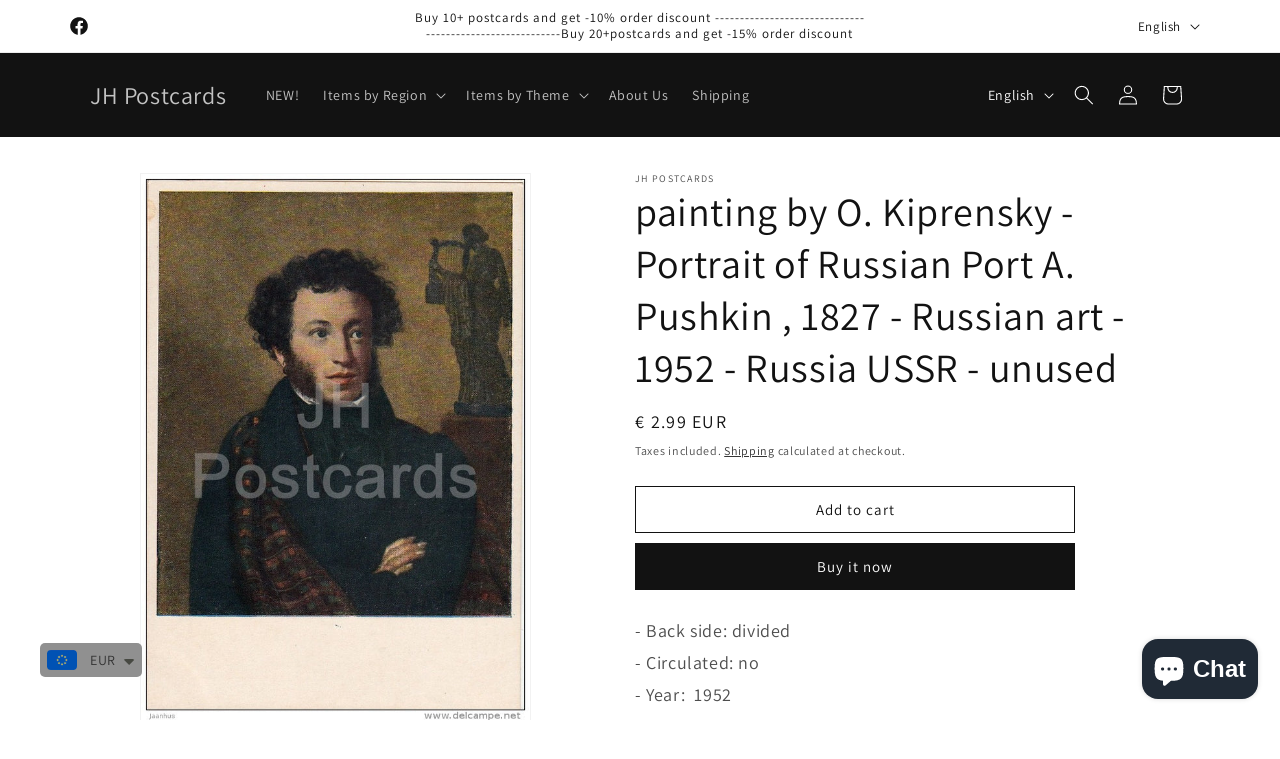

--- FILE ---
content_type: text/html; charset=utf-8
request_url: https://www.jhpostcards.com/products/painting-by-o-kiprensky-portrait-of-russian-port-a-pushkin-1827-russian-art-1952-russia-ussr-unused
body_size: 61040
content:
<!doctype html>
<html class="js" lang="en">
  <head>
    <meta charset="utf-8">
    <meta http-equiv="X-UA-Compatible" content="IE=edge">
    <meta name="viewport" content="width=device-width,initial-scale=1">
    <meta name="theme-color" content="">
    <link rel="canonical" href="https://www.jhpostcards.com/products/painting-by-o-kiprensky-portrait-of-russian-port-a-pushkin-1827-russian-art-1952-russia-ussr-unused"><link rel="icon" type="image/png" href="//www.jhpostcards.com/cdn/shop/files/Favicon2_b471d8be-3e75-439b-a942-b09cd4588034.png?crop=center&height=32&v=1613572731&width=32"><link rel="preconnect" href="https://fonts.shopifycdn.com" crossorigin><title>
      painting by O. Kiprensky - Portrait of Russian Port A. Pushkin , 1827 
 &ndash; JH Postcards</title>

    
      <meta name="description" content="- Back side: divided- Circulated: no- Year:  1952 - Publisher:  Tretyakovskaya Gallereya   ,    Russia USSR- total printed:  50 000 - Condition: good , please look at scans!- Size: 10.5x14.5cm">
    

    

<meta property="og:site_name" content="JH Postcards">
<meta property="og:url" content="https://www.jhpostcards.com/products/painting-by-o-kiprensky-portrait-of-russian-port-a-pushkin-1827-russian-art-1952-russia-ussr-unused">
<meta property="og:title" content="painting by O. Kiprensky - Portrait of Russian Port A. Pushkin , 1827 ">
<meta property="og:type" content="product">
<meta property="og:description" content="- Back side: divided- Circulated: no- Year:  1952 - Publisher:  Tretyakovskaya Gallereya   ,    Russia USSR- total printed:  50 000 - Condition: good , please look at scans!- Size: 10.5x14.5cm"><meta property="og:image" content="http://www.jhpostcards.com/cdn/shop/products/604_001_c741eb11-3069-4255-8362-2c9e08390fa2.jpg?v=1568918202">
  <meta property="og:image:secure_url" content="https://www.jhpostcards.com/cdn/shop/products/604_001_c741eb11-3069-4255-8362-2c9e08390fa2.jpg?v=1568918202">
  <meta property="og:image:width" content="682">
  <meta property="og:image:height" content="960"><meta property="og:price:amount" content="2.99">
  <meta property="og:price:currency" content="EUR"><meta name="twitter:card" content="summary_large_image">
<meta name="twitter:title" content="painting by O. Kiprensky - Portrait of Russian Port A. Pushkin , 1827 ">
<meta name="twitter:description" content="- Back side: divided- Circulated: no- Year:  1952 - Publisher:  Tretyakovskaya Gallereya   ,    Russia USSR- total printed:  50 000 - Condition: good , please look at scans!- Size: 10.5x14.5cm">


    <script src="//www.jhpostcards.com/cdn/shop/t/14/assets/constants.js?v=132983761750457495441719126093" defer="defer"></script>
    <script src="//www.jhpostcards.com/cdn/shop/t/14/assets/pubsub.js?v=158357773527763999511719126094" defer="defer"></script>
    <script src="//www.jhpostcards.com/cdn/shop/t/14/assets/global.js?v=88558128918567037191719126093" defer="defer"></script><script src="//www.jhpostcards.com/cdn/shop/t/14/assets/animations.js?v=88693664871331136111719126093" defer="defer"></script><script>window.performance && window.performance.mark && window.performance.mark('shopify.content_for_header.start');</script><meta name="google-site-verification" content="2vmots7WEoJbsc9imZqRZEXHYNEy9hzpLyOfWgQ7eKg">
<meta id="shopify-digital-wallet" name="shopify-digital-wallet" content="/22856859720/digital_wallets/dialog">
<meta name="shopify-checkout-api-token" content="b743335a607ebac5473dc9faf99b3c9b">
<meta id="in-context-paypal-metadata" data-shop-id="22856859720" data-venmo-supported="false" data-environment="production" data-locale="en_US" data-paypal-v4="true" data-currency="EUR">
<link rel="alternate" hreflang="x-default" href="https://www.jhpostcards.com/products/painting-by-o-kiprensky-portrait-of-russian-port-a-pushkin-1827-russian-art-1952-russia-ussr-unused">
<link rel="alternate" hreflang="en" href="https://www.jhpostcards.com/products/painting-by-o-kiprensky-portrait-of-russian-port-a-pushkin-1827-russian-art-1952-russia-ussr-unused">
<link rel="alternate" hreflang="fr" href="https://www.jhpostcards.com/fr/products/painting-by-o-kiprensky-portrait-of-russian-port-a-pushkin-1827-russian-art-1952-russia-ussr-unused">
<link rel="alternate" hreflang="de" href="https://www.jhpostcards.com/de/products/painting-by-o-kiprensky-portrait-of-russian-port-a-pushkin-1827-russian-art-1952-russia-ussr-unused">
<link rel="alternate" type="application/json+oembed" href="https://www.jhpostcards.com/products/painting-by-o-kiprensky-portrait-of-russian-port-a-pushkin-1827-russian-art-1952-russia-ussr-unused.oembed">
<script async="async" src="/checkouts/internal/preloads.js?locale=en-EE"></script>
<script id="shopify-features" type="application/json">{"accessToken":"b743335a607ebac5473dc9faf99b3c9b","betas":["rich-media-storefront-analytics"],"domain":"www.jhpostcards.com","predictiveSearch":true,"shopId":22856859720,"locale":"en"}</script>
<script>var Shopify = Shopify || {};
Shopify.shop = "jhpostcards.myshopify.com";
Shopify.locale = "en";
Shopify.currency = {"active":"EUR","rate":"1.0"};
Shopify.country = "EE";
Shopify.theme = {"name":"Updated copy of Updated copy of Dawn 15.0","id":169254846789,"schema_name":"Dawn","schema_version":"15.0.0","theme_store_id":887,"role":"main"};
Shopify.theme.handle = "null";
Shopify.theme.style = {"id":null,"handle":null};
Shopify.cdnHost = "www.jhpostcards.com/cdn";
Shopify.routes = Shopify.routes || {};
Shopify.routes.root = "/";</script>
<script type="module">!function(o){(o.Shopify=o.Shopify||{}).modules=!0}(window);</script>
<script>!function(o){function n(){var o=[];function n(){o.push(Array.prototype.slice.apply(arguments))}return n.q=o,n}var t=o.Shopify=o.Shopify||{};t.loadFeatures=n(),t.autoloadFeatures=n()}(window);</script>
<script id="shop-js-analytics" type="application/json">{"pageType":"product"}</script>
<script defer="defer" async type="module" src="//www.jhpostcards.com/cdn/shopifycloud/shop-js/modules/v2/client.init-shop-cart-sync_BdyHc3Nr.en.esm.js"></script>
<script defer="defer" async type="module" src="//www.jhpostcards.com/cdn/shopifycloud/shop-js/modules/v2/chunk.common_Daul8nwZ.esm.js"></script>
<script type="module">
  await import("//www.jhpostcards.com/cdn/shopifycloud/shop-js/modules/v2/client.init-shop-cart-sync_BdyHc3Nr.en.esm.js");
await import("//www.jhpostcards.com/cdn/shopifycloud/shop-js/modules/v2/chunk.common_Daul8nwZ.esm.js");

  window.Shopify.SignInWithShop?.initShopCartSync?.({"fedCMEnabled":true,"windoidEnabled":true});

</script>
<script>(function() {
  var isLoaded = false;
  function asyncLoad() {
    if (isLoaded) return;
    isLoaded = true;
    var urls = ["https:\/\/trustbadge.shopclimb.com\/files\/js\/dist\/trustbadge.min.js?shop=jhpostcards.myshopify.com","https:\/\/pixee.gropulse.com\/js\/active.js?shop=jhpostcards.myshopify.com","https:\/\/cdn.shopify.com\/s\/files\/1\/0449\/2568\/1820\/t\/4\/assets\/booster_currency.js?v=1624978055\u0026shop=jhpostcards.myshopify.com"];
    for (var i = 0; i < urls.length; i++) {
      var s = document.createElement('script');
      s.type = 'text/javascript';
      s.async = true;
      s.src = urls[i];
      var x = document.getElementsByTagName('script')[0];
      x.parentNode.insertBefore(s, x);
    }
  };
  if(window.attachEvent) {
    window.attachEvent('onload', asyncLoad);
  } else {
    window.addEventListener('load', asyncLoad, false);
  }
})();</script>
<script id="__st">var __st={"a":22856859720,"offset":7200,"reqid":"4070c280-fe91-4ddf-81d9-1fef7d73acd6-1768996295","pageurl":"www.jhpostcards.com\/products\/painting-by-o-kiprensky-portrait-of-russian-port-a-pushkin-1827-russian-art-1952-russia-ussr-unused","u":"97df16798c88","p":"product","rtyp":"product","rid":3971089465416};</script>
<script>window.ShopifyPaypalV4VisibilityTracking = true;</script>
<script id="captcha-bootstrap">!function(){'use strict';const t='contact',e='account',n='new_comment',o=[[t,t],['blogs',n],['comments',n],[t,'customer']],c=[[e,'customer_login'],[e,'guest_login'],[e,'recover_customer_password'],[e,'create_customer']],r=t=>t.map((([t,e])=>`form[action*='/${t}']:not([data-nocaptcha='true']) input[name='form_type'][value='${e}']`)).join(','),a=t=>()=>t?[...document.querySelectorAll(t)].map((t=>t.form)):[];function s(){const t=[...o],e=r(t);return a(e)}const i='password',u='form_key',d=['recaptcha-v3-token','g-recaptcha-response','h-captcha-response',i],f=()=>{try{return window.sessionStorage}catch{return}},m='__shopify_v',_=t=>t.elements[u];function p(t,e,n=!1){try{const o=window.sessionStorage,c=JSON.parse(o.getItem(e)),{data:r}=function(t){const{data:e,action:n}=t;return t[m]||n?{data:e,action:n}:{data:t,action:n}}(c);for(const[e,n]of Object.entries(r))t.elements[e]&&(t.elements[e].value=n);n&&o.removeItem(e)}catch(o){console.error('form repopulation failed',{error:o})}}const l='form_type',E='cptcha';function T(t){t.dataset[E]=!0}const w=window,h=w.document,L='Shopify',v='ce_forms',y='captcha';let A=!1;((t,e)=>{const n=(g='f06e6c50-85a8-45c8-87d0-21a2b65856fe',I='https://cdn.shopify.com/shopifycloud/storefront-forms-hcaptcha/ce_storefront_forms_captcha_hcaptcha.v1.5.2.iife.js',D={infoText:'Protected by hCaptcha',privacyText:'Privacy',termsText:'Terms'},(t,e,n)=>{const o=w[L][v],c=o.bindForm;if(c)return c(t,g,e,D).then(n);var r;o.q.push([[t,g,e,D],n]),r=I,A||(h.body.append(Object.assign(h.createElement('script'),{id:'captcha-provider',async:!0,src:r})),A=!0)});var g,I,D;w[L]=w[L]||{},w[L][v]=w[L][v]||{},w[L][v].q=[],w[L][y]=w[L][y]||{},w[L][y].protect=function(t,e){n(t,void 0,e),T(t)},Object.freeze(w[L][y]),function(t,e,n,w,h,L){const[v,y,A,g]=function(t,e,n){const i=e?o:[],u=t?c:[],d=[...i,...u],f=r(d),m=r(i),_=r(d.filter((([t,e])=>n.includes(e))));return[a(f),a(m),a(_),s()]}(w,h,L),I=t=>{const e=t.target;return e instanceof HTMLFormElement?e:e&&e.form},D=t=>v().includes(t);t.addEventListener('submit',(t=>{const e=I(t);if(!e)return;const n=D(e)&&!e.dataset.hcaptchaBound&&!e.dataset.recaptchaBound,o=_(e),c=g().includes(e)&&(!o||!o.value);(n||c)&&t.preventDefault(),c&&!n&&(function(t){try{if(!f())return;!function(t){const e=f();if(!e)return;const n=_(t);if(!n)return;const o=n.value;o&&e.removeItem(o)}(t);const e=Array.from(Array(32),(()=>Math.random().toString(36)[2])).join('');!function(t,e){_(t)||t.append(Object.assign(document.createElement('input'),{type:'hidden',name:u})),t.elements[u].value=e}(t,e),function(t,e){const n=f();if(!n)return;const o=[...t.querySelectorAll(`input[type='${i}']`)].map((({name:t})=>t)),c=[...d,...o],r={};for(const[a,s]of new FormData(t).entries())c.includes(a)||(r[a]=s);n.setItem(e,JSON.stringify({[m]:1,action:t.action,data:r}))}(t,e)}catch(e){console.error('failed to persist form',e)}}(e),e.submit())}));const S=(t,e)=>{t&&!t.dataset[E]&&(n(t,e.some((e=>e===t))),T(t))};for(const o of['focusin','change'])t.addEventListener(o,(t=>{const e=I(t);D(e)&&S(e,y())}));const B=e.get('form_key'),M=e.get(l),P=B&&M;t.addEventListener('DOMContentLoaded',(()=>{const t=y();if(P)for(const e of t)e.elements[l].value===M&&p(e,B);[...new Set([...A(),...v().filter((t=>'true'===t.dataset.shopifyCaptcha))])].forEach((e=>S(e,t)))}))}(h,new URLSearchParams(w.location.search),n,t,e,['guest_login'])})(!0,!0)}();</script>
<script integrity="sha256-4kQ18oKyAcykRKYeNunJcIwy7WH5gtpwJnB7kiuLZ1E=" data-source-attribution="shopify.loadfeatures" defer="defer" src="//www.jhpostcards.com/cdn/shopifycloud/storefront/assets/storefront/load_feature-a0a9edcb.js" crossorigin="anonymous"></script>
<script data-source-attribution="shopify.dynamic_checkout.dynamic.init">var Shopify=Shopify||{};Shopify.PaymentButton=Shopify.PaymentButton||{isStorefrontPortableWallets:!0,init:function(){window.Shopify.PaymentButton.init=function(){};var t=document.createElement("script");t.src="https://www.jhpostcards.com/cdn/shopifycloud/portable-wallets/latest/portable-wallets.en.js",t.type="module",document.head.appendChild(t)}};
</script>
<script data-source-attribution="shopify.dynamic_checkout.buyer_consent">
  function portableWalletsHideBuyerConsent(e){var t=document.getElementById("shopify-buyer-consent"),n=document.getElementById("shopify-subscription-policy-button");t&&n&&(t.classList.add("hidden"),t.setAttribute("aria-hidden","true"),n.removeEventListener("click",e))}function portableWalletsShowBuyerConsent(e){var t=document.getElementById("shopify-buyer-consent"),n=document.getElementById("shopify-subscription-policy-button");t&&n&&(t.classList.remove("hidden"),t.removeAttribute("aria-hidden"),n.addEventListener("click",e))}window.Shopify?.PaymentButton&&(window.Shopify.PaymentButton.hideBuyerConsent=portableWalletsHideBuyerConsent,window.Shopify.PaymentButton.showBuyerConsent=portableWalletsShowBuyerConsent);
</script>
<script>
  function portableWalletsCleanup(e){e&&e.src&&console.error("Failed to load portable wallets script "+e.src);var t=document.querySelectorAll("shopify-accelerated-checkout .shopify-payment-button__skeleton, shopify-accelerated-checkout-cart .wallet-cart-button__skeleton"),e=document.getElementById("shopify-buyer-consent");for(let e=0;e<t.length;e++)t[e].remove();e&&e.remove()}function portableWalletsNotLoadedAsModule(e){e instanceof ErrorEvent&&"string"==typeof e.message&&e.message.includes("import.meta")&&"string"==typeof e.filename&&e.filename.includes("portable-wallets")&&(window.removeEventListener("error",portableWalletsNotLoadedAsModule),window.Shopify.PaymentButton.failedToLoad=e,"loading"===document.readyState?document.addEventListener("DOMContentLoaded",window.Shopify.PaymentButton.init):window.Shopify.PaymentButton.init())}window.addEventListener("error",portableWalletsNotLoadedAsModule);
</script>

<script type="module" src="https://www.jhpostcards.com/cdn/shopifycloud/portable-wallets/latest/portable-wallets.en.js" onError="portableWalletsCleanup(this)" crossorigin="anonymous"></script>
<script nomodule>
  document.addEventListener("DOMContentLoaded", portableWalletsCleanup);
</script>

<script id='scb4127' type='text/javascript' async='' src='https://www.jhpostcards.com/cdn/shopifycloud/privacy-banner/storefront-banner.js'></script><link id="shopify-accelerated-checkout-styles" rel="stylesheet" media="screen" href="https://www.jhpostcards.com/cdn/shopifycloud/portable-wallets/latest/accelerated-checkout-backwards-compat.css" crossorigin="anonymous">
<style id="shopify-accelerated-checkout-cart">
        #shopify-buyer-consent {
  margin-top: 1em;
  display: inline-block;
  width: 100%;
}

#shopify-buyer-consent.hidden {
  display: none;
}

#shopify-subscription-policy-button {
  background: none;
  border: none;
  padding: 0;
  text-decoration: underline;
  font-size: inherit;
  cursor: pointer;
}

#shopify-subscription-policy-button::before {
  box-shadow: none;
}

      </style>
<script id="sections-script" data-sections="header" defer="defer" src="//www.jhpostcards.com/cdn/shop/t/14/compiled_assets/scripts.js?v=1429"></script>
<script>window.performance && window.performance.mark && window.performance.mark('shopify.content_for_header.end');</script>


    <style data-shopify>
      @font-face {
  font-family: Assistant;
  font-weight: 400;
  font-style: normal;
  font-display: swap;
  src: url("//www.jhpostcards.com/cdn/fonts/assistant/assistant_n4.9120912a469cad1cc292572851508ca49d12e768.woff2") format("woff2"),
       url("//www.jhpostcards.com/cdn/fonts/assistant/assistant_n4.6e9875ce64e0fefcd3f4446b7ec9036b3ddd2985.woff") format("woff");
}

      @font-face {
  font-family: Assistant;
  font-weight: 700;
  font-style: normal;
  font-display: swap;
  src: url("//www.jhpostcards.com/cdn/fonts/assistant/assistant_n7.bf44452348ec8b8efa3aa3068825305886b1c83c.woff2") format("woff2"),
       url("//www.jhpostcards.com/cdn/fonts/assistant/assistant_n7.0c887fee83f6b3bda822f1150b912c72da0f7b64.woff") format("woff");
}

      
      
      @font-face {
  font-family: Assistant;
  font-weight: 400;
  font-style: normal;
  font-display: swap;
  src: url("//www.jhpostcards.com/cdn/fonts/assistant/assistant_n4.9120912a469cad1cc292572851508ca49d12e768.woff2") format("woff2"),
       url("//www.jhpostcards.com/cdn/fonts/assistant/assistant_n4.6e9875ce64e0fefcd3f4446b7ec9036b3ddd2985.woff") format("woff");
}


      
        :root,
        .color-background-1 {
          --color-background: 255,255,255;
        
          --gradient-background: #ffffff;
        

        

        --color-foreground: 18,18,18;
        --color-background-contrast: 191,191,191;
        --color-shadow: 18,18,18;
        --color-button: 18,18,18;
        --color-button-text: 255,255,255;
        --color-secondary-button: 255,255,255;
        --color-secondary-button-text: 18,18,18;
        --color-link: 18,18,18;
        --color-badge-foreground: 18,18,18;
        --color-badge-background: 255,255,255;
        --color-badge-border: 18,18,18;
        --payment-terms-background-color: rgb(255 255 255);
      }
      
        
        .color-background-2 {
          --color-background: 243,243,243;
        
          --gradient-background: #f3f3f3;
        

        

        --color-foreground: 18,18,18;
        --color-background-contrast: 179,179,179;
        --color-shadow: 18,18,18;
        --color-button: 18,18,18;
        --color-button-text: 243,243,243;
        --color-secondary-button: 243,243,243;
        --color-secondary-button-text: 18,18,18;
        --color-link: 18,18,18;
        --color-badge-foreground: 18,18,18;
        --color-badge-background: 243,243,243;
        --color-badge-border: 18,18,18;
        --payment-terms-background-color: rgb(243 243 243);
      }
      
        
        .color-inverse {
          --color-background: 18,18,18;
        
          --gradient-background: #121212;
        

        

        --color-foreground: 255,255,255;
        --color-background-contrast: 146,146,146;
        --color-shadow: 18,18,18;
        --color-button: 255,255,255;
        --color-button-text: 18,18,18;
        --color-secondary-button: 18,18,18;
        --color-secondary-button-text: 255,255,255;
        --color-link: 255,255,255;
        --color-badge-foreground: 255,255,255;
        --color-badge-background: 18,18,18;
        --color-badge-border: 255,255,255;
        --payment-terms-background-color: rgb(18 18 18);
      }
      
        
        .color-accent-1 {
          --color-background: 18,18,18;
        
          --gradient-background: #121212;
        

        

        --color-foreground: 255,255,255;
        --color-background-contrast: 146,146,146;
        --color-shadow: 18,18,18;
        --color-button: 255,255,255;
        --color-button-text: 18,18,18;
        --color-secondary-button: 18,18,18;
        --color-secondary-button-text: 255,255,255;
        --color-link: 255,255,255;
        --color-badge-foreground: 255,255,255;
        --color-badge-background: 18,18,18;
        --color-badge-border: 255,255,255;
        --payment-terms-background-color: rgb(18 18 18);
      }
      
        
        .color-accent-2 {
          --color-background: 51,79,180;
        
          --gradient-background: #334fb4;
        

        

        --color-foreground: 255,255,255;
        --color-background-contrast: 23,35,81;
        --color-shadow: 18,18,18;
        --color-button: 255,255,255;
        --color-button-text: 51,79,180;
        --color-secondary-button: 51,79,180;
        --color-secondary-button-text: 255,255,255;
        --color-link: 255,255,255;
        --color-badge-foreground: 255,255,255;
        --color-badge-background: 51,79,180;
        --color-badge-border: 255,255,255;
        --payment-terms-background-color: rgb(51 79 180);
      }
      

      body, .color-background-1, .color-background-2, .color-inverse, .color-accent-1, .color-accent-2 {
        color: rgba(var(--color-foreground), 0.75);
        background-color: rgb(var(--color-background));
      }

      :root {
        --font-body-family: Assistant, sans-serif;
        --font-body-style: normal;
        --font-body-weight: 400;
        --font-body-weight-bold: 700;

        --font-heading-family: Assistant, sans-serif;
        --font-heading-style: normal;
        --font-heading-weight: 400;

        --font-body-scale: 1.0;
        --font-heading-scale: 1.0;

        --media-padding: px;
        --media-border-opacity: 0.05;
        --media-border-width: 1px;
        --media-radius: 0px;
        --media-shadow-opacity: 0.0;
        --media-shadow-horizontal-offset: 0px;
        --media-shadow-vertical-offset: 8px;
        --media-shadow-blur-radius: 5px;
        --media-shadow-visible: 0;

        --page-width: 120rem;
        --page-width-margin: 0rem;

        --product-card-image-padding: 0.0rem;
        --product-card-corner-radius: 0.0rem;
        --product-card-text-alignment: left;
        --product-card-border-width: 0.0rem;
        --product-card-border-opacity: 0.1;
        --product-card-shadow-opacity: 0.0;
        --product-card-shadow-visible: 0;
        --product-card-shadow-horizontal-offset: 0.0rem;
        --product-card-shadow-vertical-offset: 0.4rem;
        --product-card-shadow-blur-radius: 0.5rem;

        --collection-card-image-padding: 0.0rem;
        --collection-card-corner-radius: 0.0rem;
        --collection-card-text-alignment: left;
        --collection-card-border-width: 0.0rem;
        --collection-card-border-opacity: 0.0;
        --collection-card-shadow-opacity: 0.1;
        --collection-card-shadow-visible: 1;
        --collection-card-shadow-horizontal-offset: 0.0rem;
        --collection-card-shadow-vertical-offset: 0.0rem;
        --collection-card-shadow-blur-radius: 0.0rem;

        --blog-card-image-padding: 0.0rem;
        --blog-card-corner-radius: 0.0rem;
        --blog-card-text-alignment: left;
        --blog-card-border-width: 0.0rem;
        --blog-card-border-opacity: 0.0;
        --blog-card-shadow-opacity: 0.1;
        --blog-card-shadow-visible: 1;
        --blog-card-shadow-horizontal-offset: 0.0rem;
        --blog-card-shadow-vertical-offset: 0.0rem;
        --blog-card-shadow-blur-radius: 0.0rem;

        --badge-corner-radius: 4.0rem;

        --popup-border-width: 1px;
        --popup-border-opacity: 0.1;
        --popup-corner-radius: 0px;
        --popup-shadow-opacity: 0.0;
        --popup-shadow-horizontal-offset: 0px;
        --popup-shadow-vertical-offset: 4px;
        --popup-shadow-blur-radius: 5px;

        --drawer-border-width: 1px;
        --drawer-border-opacity: 0.1;
        --drawer-shadow-opacity: 0.0;
        --drawer-shadow-horizontal-offset: 0px;
        --drawer-shadow-vertical-offset: 4px;
        --drawer-shadow-blur-radius: 5px;

        --spacing-sections-desktop: 0px;
        --spacing-sections-mobile: 0px;

        --grid-desktop-vertical-spacing: 8px;
        --grid-desktop-horizontal-spacing: 8px;
        --grid-mobile-vertical-spacing: 4px;
        --grid-mobile-horizontal-spacing: 4px;

        --text-boxes-border-opacity: 0.1;
        --text-boxes-border-width: 0px;
        --text-boxes-radius: 0px;
        --text-boxes-shadow-opacity: 0.0;
        --text-boxes-shadow-visible: 0;
        --text-boxes-shadow-horizontal-offset: 0px;
        --text-boxes-shadow-vertical-offset: 4px;
        --text-boxes-shadow-blur-radius: 5px;

        --buttons-radius: 0px;
        --buttons-radius-outset: 0px;
        --buttons-border-width: 1px;
        --buttons-border-opacity: 1.0;
        --buttons-shadow-opacity: 0.0;
        --buttons-shadow-visible: 0;
        --buttons-shadow-horizontal-offset: 0px;
        --buttons-shadow-vertical-offset: 4px;
        --buttons-shadow-blur-radius: 5px;
        --buttons-border-offset: 0px;

        --inputs-radius: 0px;
        --inputs-border-width: 1px;
        --inputs-border-opacity: 0.55;
        --inputs-shadow-opacity: 0.0;
        --inputs-shadow-horizontal-offset: 0px;
        --inputs-margin-offset: 0px;
        --inputs-shadow-vertical-offset: 4px;
        --inputs-shadow-blur-radius: 5px;
        --inputs-radius-outset: 0px;

        --variant-pills-radius: 40px;
        --variant-pills-border-width: 1px;
        --variant-pills-border-opacity: 0.55;
        --variant-pills-shadow-opacity: 0.0;
        --variant-pills-shadow-horizontal-offset: 0px;
        --variant-pills-shadow-vertical-offset: 4px;
        --variant-pills-shadow-blur-radius: 5px;
      }

      *,
      *::before,
      *::after {
        box-sizing: inherit;
      }

      html {
        box-sizing: border-box;
        font-size: calc(var(--font-body-scale) * 62.5%);
        height: 100%;
      }

      body {
        display: grid;
        grid-template-rows: auto auto 1fr auto;
        grid-template-columns: 100%;
        min-height: 100%;
        margin: 0;
        font-size: 1.5rem;
        letter-spacing: 0.06rem;
        line-height: calc(1 + 0.8 / var(--font-body-scale));
        font-family: var(--font-body-family);
        font-style: var(--font-body-style);
        font-weight: var(--font-body-weight);
      }

      @media screen and (min-width: 750px) {
        body {
          font-size: 1.6rem;
        }
      }
    </style>

    <link href="//www.jhpostcards.com/cdn/shop/t/14/assets/base.css?v=144968985024194912401719126093" rel="stylesheet" type="text/css" media="all" />

      <link rel="preload" as="font" href="//www.jhpostcards.com/cdn/fonts/assistant/assistant_n4.9120912a469cad1cc292572851508ca49d12e768.woff2" type="font/woff2" crossorigin>
      

      <link rel="preload" as="font" href="//www.jhpostcards.com/cdn/fonts/assistant/assistant_n4.9120912a469cad1cc292572851508ca49d12e768.woff2" type="font/woff2" crossorigin>
      
<link href="//www.jhpostcards.com/cdn/shop/t/14/assets/component-localization-form.css?v=120620094879297847921719126093" rel="stylesheet" type="text/css" media="all" />
      <script src="//www.jhpostcards.com/cdn/shop/t/14/assets/localization-form.js?v=144176611646395275351719126093" defer="defer"></script><link
        rel="stylesheet"
        href="//www.jhpostcards.com/cdn/shop/t/14/assets/component-predictive-search.css?v=118923337488134913561719126093"
        media="print"
        onload="this.media='all'"
      ><script>
      if (Shopify.designMode) {
        document.documentElement.classList.add('shopify-design-mode');
      }
    </script>
  <!-- BEGIN app block: shopify://apps/upload-lift/blocks/app-embed/3c98bdcb-7587-4ade-bfe4-7d8af00d05ca -->
<script src="https://assets.cloudlift.app/api/assets/upload.js?shop=jhpostcards.myshopify.com" defer="defer"></script>

<!-- END app block --><!-- BEGIN app block: shopify://apps/pixee-facebook-pixel/blocks/facebook-pixel/61bbb1d9-d4be-4d08-879a-ee3ccb59f558 -->
<!-- BEGIN app snippet: tiktok-pixel --><script>
    sessionStorage.setItem("gropulseTikTokActivePixelData", "");
  </script><!-- END app snippet -->
<!-- BEGIN app snippet: pinterest-pixel -->
<script>
    sessionStorage.setItem("gropulsePinterestActivePixelData", "");
  </script><!-- END app snippet -->
<!-- BEGIN app snippet: custom-event-selector -->

<div id="pixee-custom-event-selector-modal" class="pixee-custom-event-modal">
  <div class="pixee-custom-event-modal-content">
    <div class="pixee-custom-event-modal-header">
      <p class="pixee-modal-title">Custom Event Setup</p>
      <span class="pixee-custom-event-close">&times;</span>
    </div>
    <div class="pixee-custom-event-modal-body">
      <p>Click on the elements you want to track as custom events. Selected elements will appear in the list below.</p>
      
      <button id="pixee-track-new-button" class="pixee-track-new-button">Track New Element</button>
      
      <div class="pixee-selected-elements">
        <span class="pixee-selected-elements-title">Selected Elements (0)</span>
        <ul id="pixee-selected-elements-list"></ul>
      </div>
    </div>
    <div class="pixee-custom-event-modal-footer">
      <button id="pixee-finish-setup-button" class="pixee-finish-setup-button">Finish Setup</button>
    </div>
  </div>
</div>

<style>
.pixee-custom-event-modal {
  display: none;
  position: fixed;
  z-index: 99999;
  left: 20px;
  top: 20px;
  width: 400px;
  background-color: #fff;
  border-radius: 8px;
  box-shadow: 0 4px 20px rgba(0, 0, 0, 0.2);
  font-family: -apple-system, BlinkMacSystemFont, "Segoe UI", Roboto, Helvetica, Arial, sans-serif;
  max-height: 90vh;
  overflow-y: auto;
}

.pixee-custom-event-modal-content {
  width: 100%;
}

.pixee-custom-event-modal-header {
  padding: 15px 20px;
  display: flex;
  justify-content: space-between;
  align-items: center;
  border-bottom: 1px solid #e5e5e5;
}

.pixee-custom-event-modal-header .pixee-modal-title {
  margin: 0;
  font-size: 18px;
  font-weight: 600;
  color: #333;
}

.pixee-custom-event-close {
  color: #aaa;
  font-size: 24px;
  font-weight: bold;
  cursor: pointer;
}

.pixee-custom-event-close:hover {
  color: #555;
}

.pixee-custom-event-modal-body {
  padding: 20px;
}

.pixee-custom-event-modal-footer {
  padding: 15px 20px;
  border-top: 1px solid #e5e5e5;
  text-align: right;
}

.pixee-track-new-button,
.pixee-finish-setup-button {
  padding: 10px 15px;
  border-radius: 4px;
  border: none;
  font-size: 14px;
  font-weight: 500;
  cursor: pointer;
}

.pixee-track-new-button {
  background-color: #4CAF50;
  color: white;
  margin-top: 10px;
}

.pixee-finish-setup-button {
  background-color: #2196F3;
  color: white;
}

.pixee-selected-elements {
  margin-top: 20px;
}

.pixee-selected-elements-title {
  display: block;
  font-size: 16px;
  margin-bottom: 10px;
  font-weight: 500;
}

#pixee-selected-elements-list {
  list-style: none;
  padding: 0;
  margin: 0;
  max-height: 200px;
  overflow-y: auto;
  border: 1px solid #e5e5e5;
  border-radius: 4px;
}

#pixee-selected-elements-list li {
  padding: 10px;
  border-bottom: 1px solid #e5e5e5;
  display: flex;
  justify-content: space-between;
  align-items: center;
}

#pixee-selected-elements-list li:last-child {
  border-bottom: none;
}

.pixee-element-info {
  flex: 1;
  font-size: 14px;
  word-break: break-word;
}

.pixee-remove-element {
  color: #f44336;
  cursor: pointer;
  margin-left: 10px;
}

.pixee-page-overlay {
  position: fixed;
  top: 0;
  left: 0;
  width: 100%;
  height: 100%;
  background-color: rgba(0, 0, 0, 0.3);
  z-index: 99990;
  pointer-events: none;
}

.pixee-highlight-element {
  position: absolute;
  pointer-events: none;
  background-color: rgba(76, 175, 80, 0.2);
  border: 2px solid #4CAF50;
  z-index: 99991;
  box-sizing: border-box;
}

/* Make modal draggable */
.pixee-custom-event-modal-header {
  cursor: move;
}

/* Responsive styles */
@media screen and (max-width: 480px) {
  .pixee-custom-event-modal {
    width: 90%;
    left: 5%;
    top: 5%;
  }
}
</style>

<script>
document.addEventListener('DOMContentLoaded', function() {
  // Parse URL parameters
  const urlParams = new URLSearchParams(window.location.search);
  const customEventParam = urlParams.get('customEvent');
  const redirectUrl = urlParams.get('redirectUrl');
  
  // Initialize session storage if customEvent param is present
  if (customEventParam === '1') {
    // Set flag in session storage to show the modal across page navigation
    sessionStorage.setItem('pixeeCustomEventSetupActive', 'true');
    // Store redirect URL for later use
    if (redirectUrl) {
      sessionStorage.setItem('pixeeCustomEventRedirectUrl', redirectUrl);
    }
  }
  
  // Don't proceed if setup mode is not active
  if (sessionStorage.getItem('pixeeCustomEventSetupActive') !== 'true') return;
  
  const modal = document.getElementById('pixee-custom-event-selector-modal');
  const trackNewButton = document.getElementById('pixee-track-new-button');
  const finishSetupButton = document.getElementById('pixee-finish-setup-button');
  const closeButton = document.querySelector('.pixee-custom-event-close');
  const selectedElementsList = document.getElementById('pixee-selected-elements-list');
  const selectedElementsHeader = document.querySelector('.pixee-selected-elements-title');
  
  let isSelectionMode = false;
  let selectedElements = [];
  let overlay = null;
  let highlightElement = null;
  
  // Load previously selected elements from session storage
  const storedElements = sessionStorage.getItem('pixeeSelectedElements');
  if (storedElements) {
    try {
      selectedElements = JSON.parse(storedElements);
      updateSelectedElementsList();
    } catch (error) {
      console.error('Error loading stored elements:', error);
    }
  }
  
  // Make the modal draggable
  makeElementDraggable(modal, document.querySelector('.pixee-custom-event-modal-header'));
  
  // Show the modal
  modal.style.display = 'block';
  
  // Click event handlers
  trackNewButton.addEventListener('click', function() {
    if (isSelectionMode) {
      // Cancel selection mode if active
      disableSelectionMode();
    } else {
      // Enable selection mode
      enableSelectionMode();
    }
  });
  finishSetupButton.addEventListener('click', finishSetup);
  closeButton.addEventListener('click', closeModal);
  
  function makeElementDraggable(element, handle) {
    let pos1 = 0, pos2 = 0, pos3 = 0, pos4 = 0;
    
    // Try to get saved position from session storage
    const savedPosition = getSavedModalPosition();
    if (savedPosition) {
      element.style.top = savedPosition.top + "px";
      element.style.left = savedPosition.left + "px";
    }
    
    handle.onmousedown = dragMouseDown;
    
    function dragMouseDown(e) {
      e.preventDefault();
      pos3 = e.clientX;
      pos4 = e.clientY;
      document.onmouseup = closeDragElement;
      document.onmousemove = elementDrag;
    }
    
    function elementDrag(e) {
      e.preventDefault();
      pos1 = pos3 - e.clientX;
      pos2 = pos4 - e.clientY;
      pos3 = e.clientX;
      pos4 = e.clientY;
      
      // Calculate new position ensuring it stays within viewport
      let newTop = element.offsetTop - pos2;
      let newLeft = element.offsetLeft - pos1;
      
      // Get viewport dimensions
      const viewportWidth = window.innerWidth;
      const viewportHeight = window.innerHeight;
      
      // Limit to viewport boundaries
      newTop = Math.max(0, Math.min(newTop, viewportHeight - 100));
      newLeft = Math.max(0, Math.min(newLeft, viewportWidth - 100));
      
      element.style.top = newTop + "px";
      element.style.left = newLeft + "px";
      
      // Save position to session storage
      saveModalPosition(newTop, newLeft);
    }
    
    function closeDragElement() {
      document.onmouseup = null;
      document.onmousemove = null;
      
      // Save final position
      saveModalPosition(element.offsetTop, element.offsetLeft);
    }
  }
  
  // Save modal position to session storage
  function saveModalPosition(top, left) {
    try {
      sessionStorage.setItem('pixeeModalPosition', JSON.stringify({ top, left }));
    } catch (error) {
      console.error('Error saving modal position:', error);
    }
  }
  
  // Get saved modal position from session storage
  function getSavedModalPosition() {
    try {
      const position = sessionStorage.getItem('pixeeModalPosition');
      return position ? JSON.parse(position) : null;
    } catch (error) {
      console.error('Error getting modal position:', error);
      return null;
    }
  }
  
  function enableSelectionMode() {
    if (isSelectionMode) return;
    
    isSelectionMode = true;
    trackNewButton.textContent = 'Cancel Selection';
    trackNewButton.style.backgroundColor = '#f44336';
    
    // Create overlay
    overlay = document.createElement('div');
    overlay.className = 'pixee-page-overlay';
    document.body.appendChild(overlay);
    
    // Create highlight element
    highlightElement = document.createElement('div');
    highlightElement.className = 'pixee-highlight-element';
    document.body.appendChild(highlightElement);
    
    // Add event listeners for element selection
    document.addEventListener('mouseover', highlightTargetElement);
    document.addEventListener('click', selectElement, true);
  }
  
  function disableSelectionMode() {
    if (!isSelectionMode) return;
    
    isSelectionMode = false;
    trackNewButton.textContent = 'Track New Element';
    trackNewButton.style.backgroundColor = '#4CAF50';
    
    // Remove overlay and highlight
    if (overlay) {
      document.body.removeChild(overlay);
      overlay = null;
    }
    
    if (highlightElement) {
      document.body.removeChild(highlightElement);
      highlightElement = null;
    }
    
    // Remove event listeners
    document.removeEventListener('mouseover', highlightTargetElement);
    document.removeEventListener('click', selectElement, true);
  }
  
  // Helper function to update the list of selected elements
  function updateSelectedElementsList() {
    // Clear existing list
    selectedElementsList.innerHTML = '';
    
    // Update the header count
    selectedElementsHeader.textContent = `Selected Elements (${selectedElements.length})`;
    
    // Add each element to the list
    selectedElements.forEach(element => {
      const li = document.createElement('li');
      li.dataset.id = element.id;
      
      const elementInfo = document.createElement('div');
      elementInfo.className = 'pixee-element-info';
      elementInfo.textContent = `"${element.text}" (${element.selector})`;
      
      const removeButton = document.createElement('span');
      removeButton.className = 'pixee-remove-element';
      removeButton.textContent = '✕';
      removeButton.addEventListener('click', function() {
        removeElementFromList(element.id);
      });
      
      li.appendChild(elementInfo);
      li.appendChild(removeButton);
      selectedElementsList.appendChild(li);
    });
    
    // Save to session storage
    sessionStorage.setItem('pixeeSelectedElements', JSON.stringify(selectedElements));
  }
  
  function highlightTargetElement(e) {
    if (!isSelectionMode) return;
    
    // Don't highlight elements in the modal itself
    if (e.target.closest('#pixee-custom-event-selector-modal')) {
      if (highlightElement) {
        highlightElement.style.display = 'none';
      }
      return;
    }
    
    const rect = e.target.getBoundingClientRect();
    highlightElement.style.display = 'block';
    highlightElement.style.width = rect.width + 'px';
    highlightElement.style.height = rect.height + 'px';
    highlightElement.style.left = (window.pageXOffset + rect.left) + 'px';
    highlightElement.style.top = (window.pageYOffset + rect.top) + 'px';
  }
  
  function selectElement(e) {
    if (!isSelectionMode) return;
    
    // Don't select elements in the modal itself
    if (e.target.closest('#pixee-custom-event-selector-modal')) {
      return;
    }
    
    // Prevent default action (like following links)
    e.preventDefault();
    e.stopPropagation();
    
    // Generate a selector for the clicked element
    const selector = generateSelector(e.target);
    
    // Add to selected elements list
    addElementToList(e.target, selector);
    
    // Disable selection mode
    disableSelectionMode();
  }
  
  function generateSelector(element) {
    // First try ID selector if available
    if (element.id) {
      return `#${element.id}`;
    }
    
    // Try with classes
    if (element.className && typeof element.className === 'string') {
      const classes = element.className.trim().split(/\s+/);
      if (classes.length > 0) {
        const classSelector = `.${classes.join('.')}`;
        if (document.querySelectorAll(classSelector).length === 1) {
          return classSelector;
        }
      }
    }
    
    // Use tag name with nth-child
    let path = '';
    let parent = element;
    
    while (parent) {
      if (parent === document.body) {
        path = 'body ' + path;
        break;
      }
      
      let tag = parent.tagName.toLowerCase();
      let siblings = Array.from(parent.parentNode.children).filter(child => child.tagName === parent.tagName);
      
      if (siblings.length > 1) {
        let index = siblings.indexOf(parent) + 1;
        tag += `:nth-child(${index})`;
      }
      
      path = tag + (path ? ' > ' + path : '');
      parent = parent.parentNode;
      
      // Stop at a certain depth to avoid overly complex selectors
      if (path.split('>').length > 5) {
        break;
      }
    }
    
    return path.trim();
  }
  
  function addElementToList(element, selector) {
    // Create a unique ID for this element
    const elementId = 'element-' + Date.now();
    
    // Add to our array
    selectedElements.push({
      id: elementId,
      selector: selector,
      text: element.textContent.trim().substring(0, 50) || element.tagName.toLowerCase()
    });
    
    // Update the display
    updateSelectedElementsList();
  }
  
  function removeElementFromList(id) {
    // Remove from array
    selectedElements = selectedElements.filter(el => el.id !== id);
    
    // Update the display
    updateSelectedElementsList();
  }
  
  function closeModal() {
    disableSelectionMode();
    modal.style.display = 'none';
    
    // Clear setup mode and data but keep the modal position
    sessionStorage.removeItem('pixeeCustomEventSetupActive');
    sessionStorage.removeItem('pixeeSelectedElements');
    // We intentionally don't remove pixeeModalPosition here to persist it across sessions
  }
  
  function finishSetup() {
    
    // Check if we have elements selected
    if (selectedElements.length > 0) {
      // Clean up our internal tracking but keep the modal position
      sessionStorage.removeItem('pixeeCustomEventSetupActive');
      sessionStorage.removeItem('pixeeSelectedElements');
      // We intentionally don't remove pixeeModalPosition to persist it
      
      // Redirect back to the app with selected elements as a URL parameter
      const savedRedirectUrl = sessionStorage.getItem('pixeeCustomEventRedirectUrl') || redirectUrl;
      
      if (savedRedirectUrl) {
        // Encode selected elements for URL
        const encodedElements = encodeURIComponent(JSON.stringify(selectedElements));
        
        // Determine if we need to add a ? or & for the parameter
        const separator = savedRedirectUrl.includes('?') ? '&' : '?';        
        
        // Redirect to the app with the selected elements in the URL
        window.location.href = `${savedRedirectUrl}${separator}selectedElements=${encodedElements}`;
      }
    } else {
      alert('Please select at least one element to track.');
    }
  }
});
</script><!-- END app snippet -->
<script>
    sessionStorage.setItem("gropulseActivePixelData", JSON.stringify([{"conversionApi":{"isActive":false},"selectedTemplates":[],"_id":"65237f39f1a51e41ad1b3467","pixelId":"847370300347799","selectedPage":"all_pages"}]));
  </script><script>
    sessionStorage.setItem("gropulsePixeeEventListData", JSON.stringify({"purchase":true,"initiateCheckout":true,"addToCart":true,"search":true,"viewContent":true,"viewCategory":true}));
  </script><script>
    sessionStorage.setItem("gropulseCustomEvents", "");
  </script><script>
  const isGroPulsePixeeWebPixelLoaded = Boolean(sessionStorage.getItem("isGroPulsePixeeWebPixelLoaded"));
</script>

<script>
  function generateEventId() {
    // Combine timestamp with random string to ensure uniqueness
    return `${Date.now()}_${Math.random().toString(36).slice(2, 11)}`;
  }
</script>




  <script>
    let hso_shopify_unique_id = document
    .cookie
    .split(";")
    .filter((c) => c.includes("_shopify_y="))
    .map((c) => c.split("_shopify_y=")[1]);

  hso_shopify_unique_id = (hso_shopify_unique_id.length && hso_shopify_unique_id[0]) || "";

  const hsoFBMatchingData = {
    em: "",
    fn: "",
    ln: "",
    ph: "",
    external_id: hso_shopify_unique_id,
    ge: "",
    db: "",
    ct: "",
    st: "",
    zp: "",
    country: ""
  };
  function CAPI(event, eventData) {
    let fbp = document
      .cookie
      .split(";")
      .filter((c) => c.includes("_fbp="))
      .map((c) => c.split("_fbp=")[1]);
    let fbc = document
      .cookie
      .split(";")
      .filter((c) => c.includes("_fbc="))
      .map((c) => c.split("_fbc=")[1]);
    fbp = (fbp.length && fbp[0]) || null;
    fbc = (fbc.length && fbc[0]) || null;

    if (! fbc && window.location.search.includes("fbclid=")) {
      fbc = "fb.1." + + new Date() + "." + window.location.search.split("fbclid=")[1];
    }

    const headers = new Headers();
    headers.append("Content-Type", "application/json");
    const { event_id, ...restEventData } = eventData;
    const body = {
      event: event,
      event_data: restEventData,
      event_id: event_id,
      fbp: fbp,
      fbclid: fbc,
      user_agent: navigator.userAgent,
      url: window.location.origin + window.location.pathname,
      current_timestamp: Math.floor(new Date() / 1000),
      myShopifyDomain: Shopify.shop,
      ... hsoFBMatchingData
    };

    const options = {
      method: "POST",
      headers,
      mode: "cors",
      body: JSON.stringify(body)
    };
    fetch("https://pixee.gropulse.com/fb-conversion-api", options);
  };

  function beginPixeeFBPixelTracking(){
    window.fbq = window.fbq || function() {};
    fbq('track', 'PageView');

    const basePixelLoadedEvent = new Event("pixee_base_pixel_loaded");
    window.dispatchEvent(basePixelLoadedEvent);
  }

  function loadPixeeFBPixelBaseScript(){
    !function(f, b, e, v, n, t, s) {
      if (f.fbq)
        return;
      n = f.fbq = function() {
        n.callMethod
          ? n.callMethod.apply(n, arguments)
          : n.queue.push(arguments)
      };
      if (! f._fbq)
        f._fbq = n;
      n.push = n;
      n.loaded = !0;
      n.version = '2.0';
      n.queue = [];
      t = b.createElement(e);
      t.async = !0;
      t.src = v;
      s = b.getElementsByTagName(e)[0];
      s.parentNode.insertBefore(t, s)
    }(window, document, 'script', 'https://connect.facebook.net/en_US/fbevents.js');
    
fbq('init', '847370300347799', hsoFBMatchingData);
  
    window.Shopify.loadFeatures([
        {
          name: "consent-tracking-api",
          version: "0.1"
        }
      ], (error) => {
        if (error) {
          throw error;
        }
        const isTrackingConsentGiven = !null || Shopify.customerPrivacy.getTrackingConsent() !== "no";
        if (isTrackingConsentGiven) {
          if(document.readyState === "complete") {
            beginPixeeFBPixelTracking();
          } else {
            window.addEventListener("load", (event) => {
              beginPixeeFBPixelTracking();
            });
          }
        }
      });
  }

  if(!isGroPulsePixeeWebPixelLoaded) {
    loadPixeeFBPixelBaseScript();
  };

  </script>

    <script>
      (function() {
        let variantTitle = "";variantTitle = "Default Title";const itemCategoryList = {};itemCategoryList['item_category'] = "All Postcards";
          
          itemCategoryList['item_category  2'] = "Art"
              
          itemCategoryList['item_category  3'] = "Home page"
              
          itemCategoryList['item_category  4'] = "Old Postcards"
              
          window.addEventListener("pixee_base_pixel_loaded", (event) => {
            const eventId = generateEventId();
            fbq('track', 'ViewContent', {
              content_type: "product",
              content_ids: [29611768447048],
              content_category: [...["All Postcards","Art","Home page","Old Postcards","Paintings","Russia\/USSR Other","Russian Art","Soviet Postcards"]].join(", "),
              content_name: "painting by O. Kiprensky - Portrait of Russian Port A. Pushkin , 1827 - Russian art - 1952 - Russia USSR - unused",
              currency: window.ShopifyAnalytics.meta.currency,
              value: 2.99,
            }, { eventID: eventId });

            CAPI("ViewContent", {
              content_type: "product",
              content_ids: [29611768447048],
              content_category: [...["All Postcards","Art","Home page","Old Postcards","Paintings","Russia\/USSR Other","Russian Art","Soviet Postcards"]].join(", "),
              content_name: "painting by O. Kiprensky - Portrait of Russian Port A. Pushkin , 1827 - Russian art - 1952 - Russia USSR - unused",
              currency: window.ShopifyAnalytics.meta.currency,
              value: 2.99,
              event_id: eventId
            });
          });
        })()
    </script>
  
<script>
    function helloFPACheckCart() {

/**
       *
       * @param {Array} dataList
       * @param {Object} singleData
       */
      const isDataUseable = (dataList, checkData) => {
        if (dataList.length === 0)
          return checkData;



        for (let index = 0; index < dataList.length; index++) {
          const singleData = dataList[index];
          if (singleData.id === checkData.id) {
            if (checkData.quantity > singleData.quantity) {
              const newData = {
                ...checkData,
                quantity: checkData.quantity - singleData.quantity
              };
              return newData;
            } else {
              return false;
            }
          }
        }
        return checkData;
      };

/**
       *
       * @param {Array} localStoreData
       * @param {Array} newFetchData
       */
      const checkAddToACart = (localStoreData, newFetchData) => {
        return newFetchData.map((singleFetchData) => isDataUseable(localStoreData, singleFetchData)).filter(Boolean);
      };

      const addToCartFire = (cartData, rowData) => {
        const eventId = generateEventId();
        const fireData = {
          content_type: "product",
          content_ids: cartData.map(function(e) {
            return e.variant_id;
          }),
          contents: cartData.map(function(e) {
            return {id: e.variant_id, quantity: e.quantity};
          }),
          content_name: cartData.map(function(e) {
            return e.title;
          }).join(", "),
          currency: rowData.currency,
          value: cartData.reduce(
            (total, item) => total + (item.price / 100) * item.quantity,
            0
          )
        };

        const hfpFireEvent = window.fbq || function() {};
        const hfpEventName = "AddToCart";
        hfpFireEvent("track", hfpEventName, fireData, { eventID: eventId });
        CAPI(hfpEventName, {...fireData, event_id: eventId});
      };

      setInterval(function() {
        fetch("/cart.js").then((response) => response.json()).then((data) => {
          const lsData = JSON.parse(localStorage.getItem("hello-fpa-cart-data")) || [];
          const fetchData = data.items;const addToCart = checkAddToACart(lsData, fetchData);
            addToCart.length !== 0 && addToCartFire(addToCart, data);localStorage.setItem("hello-fpa-cart-data", JSON.stringify(fetchData));
        });
      }, 3000);
    }

    window.addEventListener("pixee_base_pixel_loaded", helloFPACheckCart);

  // Custom Events Tracking
  function setupCustomEventTracking() {
    const customEventsStr = sessionStorage.getItem("gropulseCustomEvents");

    if (!customEventsStr) return;
    
    try {
      const customEvents = JSON.parse(customEventsStr);
      if (!customEvents || !Array.isArray(customEvents)) return;
      
      customEvents.forEach(event => {
        if (!event.isActive) return;
        
        const elements = document.querySelectorAll(event.selector);
        if (!elements || elements.length === 0) return;
        
        elements.forEach(element => {
          element.addEventListener('click', function(e) {
            // Prevent default if it's a link or button
            if (element.tagName === 'A' || element.tagName === 'BUTTON') {
              e.preventDefault();
            }
            
            // Generate event ID for deduplication
            const eventId = generateEventId();
            
            // Create event parameters
            const eventParams = event.eventParameters || {};
            
            // Instead of sending directly to Facebook, publish to web pixel
            window.Shopify = window.Shopify || {};
            window.Shopify.analytics = window.Shopify.analytics || {};
            window.Shopify.analytics.publish = window.Shopify.analytics.publish || function() {};
            
            window.Shopify.analytics.publish("custom_event", {
              event_name: event.eventName,
              event_id: eventId,
              event_parameters: eventParams,
              timestamp: Date.now()
            });
            
            // If it was a link, navigate after a short delay
            if (element.tagName === 'A' && element.href) {
              setTimeout(() => {
                window.location.href = element.href;
              }, 300);
            }
          });
        });
      });
    } catch (error) {
      console.error('Error setting up custom events:', error);
    }
  }
  
  window.addEventListener("load", setupCustomEventTracking);
  </script>
    <script>
      window.addEventListener("pixee_base_pixel_loaded", (event) => {
        (function() {
          const hfpFireEvent = window.fbq || function() {};
          const hfpEventName = "InitiateCheckout";
          function fireInitiateCheckout(catData) {
            const eventId = generateEventId();
            const fireData = {
              content_type: "product",
              content_ids: catData.items.map((item) => item.variant_id),
              contents: catData.items.map((item) => ({id: item.variant_id, quantity: item.quantity})),
              num_items: catData.items.length,
              value: catData.items_subtotal_price / 100,
              currency: catData.currency
            };
            hfpFireEvent("track", hfpEventName, fireData, { eventID: eventId });
            CAPI(hfpEventName, {...fireData, event_id: eventId});
          }

          function checkoutButtonClickHandler() {
            fetch("/cart.js").then((response) => response.json()).then((data) => {
              fireInitiateCheckout(data);
            });
          }

          window.hso_fpa_checkoutButtonClickHandler = checkoutButtonClickHandler;

          if (document.querySelectorAll("[name='checkout']").length !== 0) {
            document.querySelectorAll("[name='checkout']").forEach(singleButton => {
              singleButton.addEventListener("click", checkoutButtonClickHandler);
            })
          }
          if (document.querySelectorAll("[href='/checkout']").length !== 0) {
            document.querySelectorAll("[href='/checkout']").forEach(singleButton => {
              singleButton.addEventListener("click", checkoutButtonClickHandler);
            })
          }
        })();
      });
    </script>
  



<!-- END app block --><script src="https://cdn.shopify.com/extensions/019b0289-a7b2-75c4-bc89-75da59821462/avada-app-75/assets/air-reviews-block.js" type="text/javascript" defer="defer"></script>
<script src="https://cdn.shopify.com/extensions/019b0289-a7b2-75c4-bc89-75da59821462/avada-app-75/assets/air-reviews-carousel.js" type="text/javascript" defer="defer"></script>
<script src="https://cdn.shopify.com/extensions/019b0289-a7b2-75c4-bc89-75da59821462/avada-app-75/assets/air-reviews.js" type="text/javascript" defer="defer"></script>
<script src="https://cdn.shopify.com/extensions/e8878072-2f6b-4e89-8082-94b04320908d/inbox-1254/assets/inbox-chat-loader.js" type="text/javascript" defer="defer"></script>
<script src="https://cdn.shopify.com/extensions/a9a32278-85fd-435d-a2e4-15afbc801656/nova-multi-currency-converter-1/assets/nova-cur-app-embed.js" type="text/javascript" defer="defer"></script>
<link href="https://cdn.shopify.com/extensions/a9a32278-85fd-435d-a2e4-15afbc801656/nova-multi-currency-converter-1/assets/nova-cur.css" rel="stylesheet" type="text/css" media="all">
<link href="https://monorail-edge.shopifysvc.com" rel="dns-prefetch">
<script>(function(){if ("sendBeacon" in navigator && "performance" in window) {try {var session_token_from_headers = performance.getEntriesByType('navigation')[0].serverTiming.find(x => x.name == '_s').description;} catch {var session_token_from_headers = undefined;}var session_cookie_matches = document.cookie.match(/_shopify_s=([^;]*)/);var session_token_from_cookie = session_cookie_matches && session_cookie_matches.length === 2 ? session_cookie_matches[1] : "";var session_token = session_token_from_headers || session_token_from_cookie || "";function handle_abandonment_event(e) {var entries = performance.getEntries().filter(function(entry) {return /monorail-edge.shopifysvc.com/.test(entry.name);});if (!window.abandonment_tracked && entries.length === 0) {window.abandonment_tracked = true;var currentMs = Date.now();var navigation_start = performance.timing.navigationStart;var payload = {shop_id: 22856859720,url: window.location.href,navigation_start,duration: currentMs - navigation_start,session_token,page_type: "product"};window.navigator.sendBeacon("https://monorail-edge.shopifysvc.com/v1/produce", JSON.stringify({schema_id: "online_store_buyer_site_abandonment/1.1",payload: payload,metadata: {event_created_at_ms: currentMs,event_sent_at_ms: currentMs}}));}}window.addEventListener('pagehide', handle_abandonment_event);}}());</script>
<script id="web-pixels-manager-setup">(function e(e,d,r,n,o){if(void 0===o&&(o={}),!Boolean(null===(a=null===(i=window.Shopify)||void 0===i?void 0:i.analytics)||void 0===a?void 0:a.replayQueue)){var i,a;window.Shopify=window.Shopify||{};var t=window.Shopify;t.analytics=t.analytics||{};var s=t.analytics;s.replayQueue=[],s.publish=function(e,d,r){return s.replayQueue.push([e,d,r]),!0};try{self.performance.mark("wpm:start")}catch(e){}var l=function(){var e={modern:/Edge?\/(1{2}[4-9]|1[2-9]\d|[2-9]\d{2}|\d{4,})\.\d+(\.\d+|)|Firefox\/(1{2}[4-9]|1[2-9]\d|[2-9]\d{2}|\d{4,})\.\d+(\.\d+|)|Chrom(ium|e)\/(9{2}|\d{3,})\.\d+(\.\d+|)|(Maci|X1{2}).+ Version\/(15\.\d+|(1[6-9]|[2-9]\d|\d{3,})\.\d+)([,.]\d+|)( \(\w+\)|)( Mobile\/\w+|) Safari\/|Chrome.+OPR\/(9{2}|\d{3,})\.\d+\.\d+|(CPU[ +]OS|iPhone[ +]OS|CPU[ +]iPhone|CPU IPhone OS|CPU iPad OS)[ +]+(15[._]\d+|(1[6-9]|[2-9]\d|\d{3,})[._]\d+)([._]\d+|)|Android:?[ /-](13[3-9]|1[4-9]\d|[2-9]\d{2}|\d{4,})(\.\d+|)(\.\d+|)|Android.+Firefox\/(13[5-9]|1[4-9]\d|[2-9]\d{2}|\d{4,})\.\d+(\.\d+|)|Android.+Chrom(ium|e)\/(13[3-9]|1[4-9]\d|[2-9]\d{2}|\d{4,})\.\d+(\.\d+|)|SamsungBrowser\/([2-9]\d|\d{3,})\.\d+/,legacy:/Edge?\/(1[6-9]|[2-9]\d|\d{3,})\.\d+(\.\d+|)|Firefox\/(5[4-9]|[6-9]\d|\d{3,})\.\d+(\.\d+|)|Chrom(ium|e)\/(5[1-9]|[6-9]\d|\d{3,})\.\d+(\.\d+|)([\d.]+$|.*Safari\/(?![\d.]+ Edge\/[\d.]+$))|(Maci|X1{2}).+ Version\/(10\.\d+|(1[1-9]|[2-9]\d|\d{3,})\.\d+)([,.]\d+|)( \(\w+\)|)( Mobile\/\w+|) Safari\/|Chrome.+OPR\/(3[89]|[4-9]\d|\d{3,})\.\d+\.\d+|(CPU[ +]OS|iPhone[ +]OS|CPU[ +]iPhone|CPU IPhone OS|CPU iPad OS)[ +]+(10[._]\d+|(1[1-9]|[2-9]\d|\d{3,})[._]\d+)([._]\d+|)|Android:?[ /-](13[3-9]|1[4-9]\d|[2-9]\d{2}|\d{4,})(\.\d+|)(\.\d+|)|Mobile Safari.+OPR\/([89]\d|\d{3,})\.\d+\.\d+|Android.+Firefox\/(13[5-9]|1[4-9]\d|[2-9]\d{2}|\d{4,})\.\d+(\.\d+|)|Android.+Chrom(ium|e)\/(13[3-9]|1[4-9]\d|[2-9]\d{2}|\d{4,})\.\d+(\.\d+|)|Android.+(UC? ?Browser|UCWEB|U3)[ /]?(15\.([5-9]|\d{2,})|(1[6-9]|[2-9]\d|\d{3,})\.\d+)\.\d+|SamsungBrowser\/(5\.\d+|([6-9]|\d{2,})\.\d+)|Android.+MQ{2}Browser\/(14(\.(9|\d{2,})|)|(1[5-9]|[2-9]\d|\d{3,})(\.\d+|))(\.\d+|)|K[Aa][Ii]OS\/(3\.\d+|([4-9]|\d{2,})\.\d+)(\.\d+|)/},d=e.modern,r=e.legacy,n=navigator.userAgent;return n.match(d)?"modern":n.match(r)?"legacy":"unknown"}(),u="modern"===l?"modern":"legacy",c=(null!=n?n:{modern:"",legacy:""})[u],f=function(e){return[e.baseUrl,"/wpm","/b",e.hashVersion,"modern"===e.buildTarget?"m":"l",".js"].join("")}({baseUrl:d,hashVersion:r,buildTarget:u}),m=function(e){var d=e.version,r=e.bundleTarget,n=e.surface,o=e.pageUrl,i=e.monorailEndpoint;return{emit:function(e){var a=e.status,t=e.errorMsg,s=(new Date).getTime(),l=JSON.stringify({metadata:{event_sent_at_ms:s},events:[{schema_id:"web_pixels_manager_load/3.1",payload:{version:d,bundle_target:r,page_url:o,status:a,surface:n,error_msg:t},metadata:{event_created_at_ms:s}}]});if(!i)return console&&console.warn&&console.warn("[Web Pixels Manager] No Monorail endpoint provided, skipping logging."),!1;try{return self.navigator.sendBeacon.bind(self.navigator)(i,l)}catch(e){}var u=new XMLHttpRequest;try{return u.open("POST",i,!0),u.setRequestHeader("Content-Type","text/plain"),u.send(l),!0}catch(e){return console&&console.warn&&console.warn("[Web Pixels Manager] Got an unhandled error while logging to Monorail."),!1}}}}({version:r,bundleTarget:l,surface:e.surface,pageUrl:self.location.href,monorailEndpoint:e.monorailEndpoint});try{o.browserTarget=l,function(e){var d=e.src,r=e.async,n=void 0===r||r,o=e.onload,i=e.onerror,a=e.sri,t=e.scriptDataAttributes,s=void 0===t?{}:t,l=document.createElement("script"),u=document.querySelector("head"),c=document.querySelector("body");if(l.async=n,l.src=d,a&&(l.integrity=a,l.crossOrigin="anonymous"),s)for(var f in s)if(Object.prototype.hasOwnProperty.call(s,f))try{l.dataset[f]=s[f]}catch(e){}if(o&&l.addEventListener("load",o),i&&l.addEventListener("error",i),u)u.appendChild(l);else{if(!c)throw new Error("Did not find a head or body element to append the script");c.appendChild(l)}}({src:f,async:!0,onload:function(){if(!function(){var e,d;return Boolean(null===(d=null===(e=window.Shopify)||void 0===e?void 0:e.analytics)||void 0===d?void 0:d.initialized)}()){var d=window.webPixelsManager.init(e)||void 0;if(d){var r=window.Shopify.analytics;r.replayQueue.forEach((function(e){var r=e[0],n=e[1],o=e[2];d.publishCustomEvent(r,n,o)})),r.replayQueue=[],r.publish=d.publishCustomEvent,r.visitor=d.visitor,r.initialized=!0}}},onerror:function(){return m.emit({status:"failed",errorMsg:"".concat(f," has failed to load")})},sri:function(e){var d=/^sha384-[A-Za-z0-9+/=]+$/;return"string"==typeof e&&d.test(e)}(c)?c:"",scriptDataAttributes:o}),m.emit({status:"loading"})}catch(e){m.emit({status:"failed",errorMsg:(null==e?void 0:e.message)||"Unknown error"})}}})({shopId: 22856859720,storefrontBaseUrl: "https://www.jhpostcards.com",extensionsBaseUrl: "https://extensions.shopifycdn.com/cdn/shopifycloud/web-pixels-manager",monorailEndpoint: "https://monorail-edge.shopifysvc.com/unstable/produce_batch",surface: "storefront-renderer",enabledBetaFlags: ["2dca8a86"],webPixelsConfigList: [{"id":"1000571205","configuration":"{\"config\":\"{\\\"pixel_id\\\":\\\"G-G6TYDGW3QH\\\",\\\"target_country\\\":\\\"US\\\",\\\"gtag_events\\\":[{\\\"type\\\":\\\"begin_checkout\\\",\\\"action_label\\\":\\\"G-G6TYDGW3QH\\\"},{\\\"type\\\":\\\"search\\\",\\\"action_label\\\":\\\"G-G6TYDGW3QH\\\"},{\\\"type\\\":\\\"view_item\\\",\\\"action_label\\\":[\\\"G-G6TYDGW3QH\\\",\\\"MC-SN5JJD00EJ\\\"]},{\\\"type\\\":\\\"purchase\\\",\\\"action_label\\\":[\\\"G-G6TYDGW3QH\\\",\\\"MC-SN5JJD00EJ\\\"]},{\\\"type\\\":\\\"page_view\\\",\\\"action_label\\\":[\\\"G-G6TYDGW3QH\\\",\\\"MC-SN5JJD00EJ\\\"]},{\\\"type\\\":\\\"add_payment_info\\\",\\\"action_label\\\":\\\"G-G6TYDGW3QH\\\"},{\\\"type\\\":\\\"add_to_cart\\\",\\\"action_label\\\":\\\"G-G6TYDGW3QH\\\"}],\\\"enable_monitoring_mode\\\":false}\"}","eventPayloadVersion":"v1","runtimeContext":"OPEN","scriptVersion":"b2a88bafab3e21179ed38636efcd8a93","type":"APP","apiClientId":1780363,"privacyPurposes":[],"dataSharingAdjustments":{"protectedCustomerApprovalScopes":["read_customer_address","read_customer_email","read_customer_name","read_customer_personal_data","read_customer_phone"]}},{"id":"156238149","eventPayloadVersion":"v1","runtimeContext":"LAX","scriptVersion":"1","type":"CUSTOM","privacyPurposes":["MARKETING"],"name":"Meta pixel (migrated)"},{"id":"shopify-app-pixel","configuration":"{}","eventPayloadVersion":"v1","runtimeContext":"STRICT","scriptVersion":"0450","apiClientId":"shopify-pixel","type":"APP","privacyPurposes":["ANALYTICS","MARKETING"]},{"id":"shopify-custom-pixel","eventPayloadVersion":"v1","runtimeContext":"LAX","scriptVersion":"0450","apiClientId":"shopify-pixel","type":"CUSTOM","privacyPurposes":["ANALYTICS","MARKETING"]}],isMerchantRequest: false,initData: {"shop":{"name":"JH Postcards","paymentSettings":{"currencyCode":"EUR"},"myshopifyDomain":"jhpostcards.myshopify.com","countryCode":"EE","storefrontUrl":"https:\/\/www.jhpostcards.com"},"customer":null,"cart":null,"checkout":null,"productVariants":[{"price":{"amount":2.99,"currencyCode":"EUR"},"product":{"title":"painting by O. Kiprensky - Portrait of Russian Port A. Pushkin , 1827 - Russian art - 1952 - Russia USSR - unused","vendor":"JH Postcards","id":"3971089465416","untranslatedTitle":"painting by O. Kiprensky - Portrait of Russian Port A. Pushkin , 1827 - Russian art - 1952 - Russia USSR - unused","url":"\/products\/painting-by-o-kiprensky-portrait-of-russian-port-a-pushkin-1827-russian-art-1952-russia-ussr-unused","type":""},"id":"29611768447048","image":{"src":"\/\/www.jhpostcards.com\/cdn\/shop\/products\/604_001_c741eb11-3069-4255-8362-2c9e08390fa2.jpg?v=1568918202"},"sku":"4714","title":"Default Title","untranslatedTitle":"Default Title"}],"purchasingCompany":null},},"https://www.jhpostcards.com/cdn","fcfee988w5aeb613cpc8e4bc33m6693e112",{"modern":"","legacy":""},{"shopId":"22856859720","storefrontBaseUrl":"https:\/\/www.jhpostcards.com","extensionBaseUrl":"https:\/\/extensions.shopifycdn.com\/cdn\/shopifycloud\/web-pixels-manager","surface":"storefront-renderer","enabledBetaFlags":"[\"2dca8a86\"]","isMerchantRequest":"false","hashVersion":"fcfee988w5aeb613cpc8e4bc33m6693e112","publish":"custom","events":"[[\"page_viewed\",{}],[\"product_viewed\",{\"productVariant\":{\"price\":{\"amount\":2.99,\"currencyCode\":\"EUR\"},\"product\":{\"title\":\"painting by O. Kiprensky - Portrait of Russian Port A. Pushkin , 1827 - Russian art - 1952 - Russia USSR - unused\",\"vendor\":\"JH Postcards\",\"id\":\"3971089465416\",\"untranslatedTitle\":\"painting by O. Kiprensky - Portrait of Russian Port A. Pushkin , 1827 - Russian art - 1952 - Russia USSR - unused\",\"url\":\"\/products\/painting-by-o-kiprensky-portrait-of-russian-port-a-pushkin-1827-russian-art-1952-russia-ussr-unused\",\"type\":\"\"},\"id\":\"29611768447048\",\"image\":{\"src\":\"\/\/www.jhpostcards.com\/cdn\/shop\/products\/604_001_c741eb11-3069-4255-8362-2c9e08390fa2.jpg?v=1568918202\"},\"sku\":\"4714\",\"title\":\"Default Title\",\"untranslatedTitle\":\"Default Title\"}}]]"});</script><script>
  window.ShopifyAnalytics = window.ShopifyAnalytics || {};
  window.ShopifyAnalytics.meta = window.ShopifyAnalytics.meta || {};
  window.ShopifyAnalytics.meta.currency = 'EUR';
  var meta = {"product":{"id":3971089465416,"gid":"gid:\/\/shopify\/Product\/3971089465416","vendor":"JH Postcards","type":"","handle":"painting-by-o-kiprensky-portrait-of-russian-port-a-pushkin-1827-russian-art-1952-russia-ussr-unused","variants":[{"id":29611768447048,"price":299,"name":"painting by O. Kiprensky - Portrait of Russian Port A. Pushkin , 1827 - Russian art - 1952 - Russia USSR - unused","public_title":null,"sku":"4714"}],"remote":false},"page":{"pageType":"product","resourceType":"product","resourceId":3971089465416,"requestId":"4070c280-fe91-4ddf-81d9-1fef7d73acd6-1768996295"}};
  for (var attr in meta) {
    window.ShopifyAnalytics.meta[attr] = meta[attr];
  }
</script>
<script class="analytics">
  (function () {
    var customDocumentWrite = function(content) {
      var jquery = null;

      if (window.jQuery) {
        jquery = window.jQuery;
      } else if (window.Checkout && window.Checkout.$) {
        jquery = window.Checkout.$;
      }

      if (jquery) {
        jquery('body').append(content);
      }
    };

    var hasLoggedConversion = function(token) {
      if (token) {
        return document.cookie.indexOf('loggedConversion=' + token) !== -1;
      }
      return false;
    }

    var setCookieIfConversion = function(token) {
      if (token) {
        var twoMonthsFromNow = new Date(Date.now());
        twoMonthsFromNow.setMonth(twoMonthsFromNow.getMonth() + 2);

        document.cookie = 'loggedConversion=' + token + '; expires=' + twoMonthsFromNow;
      }
    }

    var trekkie = window.ShopifyAnalytics.lib = window.trekkie = window.trekkie || [];
    if (trekkie.integrations) {
      return;
    }
    trekkie.methods = [
      'identify',
      'page',
      'ready',
      'track',
      'trackForm',
      'trackLink'
    ];
    trekkie.factory = function(method) {
      return function() {
        var args = Array.prototype.slice.call(arguments);
        args.unshift(method);
        trekkie.push(args);
        return trekkie;
      };
    };
    for (var i = 0; i < trekkie.methods.length; i++) {
      var key = trekkie.methods[i];
      trekkie[key] = trekkie.factory(key);
    }
    trekkie.load = function(config) {
      trekkie.config = config || {};
      trekkie.config.initialDocumentCookie = document.cookie;
      var first = document.getElementsByTagName('script')[0];
      var script = document.createElement('script');
      script.type = 'text/javascript';
      script.onerror = function(e) {
        var scriptFallback = document.createElement('script');
        scriptFallback.type = 'text/javascript';
        scriptFallback.onerror = function(error) {
                var Monorail = {
      produce: function produce(monorailDomain, schemaId, payload) {
        var currentMs = new Date().getTime();
        var event = {
          schema_id: schemaId,
          payload: payload,
          metadata: {
            event_created_at_ms: currentMs,
            event_sent_at_ms: currentMs
          }
        };
        return Monorail.sendRequest("https://" + monorailDomain + "/v1/produce", JSON.stringify(event));
      },
      sendRequest: function sendRequest(endpointUrl, payload) {
        // Try the sendBeacon API
        if (window && window.navigator && typeof window.navigator.sendBeacon === 'function' && typeof window.Blob === 'function' && !Monorail.isIos12()) {
          var blobData = new window.Blob([payload], {
            type: 'text/plain'
          });

          if (window.navigator.sendBeacon(endpointUrl, blobData)) {
            return true;
          } // sendBeacon was not successful

        } // XHR beacon

        var xhr = new XMLHttpRequest();

        try {
          xhr.open('POST', endpointUrl);
          xhr.setRequestHeader('Content-Type', 'text/plain');
          xhr.send(payload);
        } catch (e) {
          console.log(e);
        }

        return false;
      },
      isIos12: function isIos12() {
        return window.navigator.userAgent.lastIndexOf('iPhone; CPU iPhone OS 12_') !== -1 || window.navigator.userAgent.lastIndexOf('iPad; CPU OS 12_') !== -1;
      }
    };
    Monorail.produce('monorail-edge.shopifysvc.com',
      'trekkie_storefront_load_errors/1.1',
      {shop_id: 22856859720,
      theme_id: 169254846789,
      app_name: "storefront",
      context_url: window.location.href,
      source_url: "//www.jhpostcards.com/cdn/s/trekkie.storefront.cd680fe47e6c39ca5d5df5f0a32d569bc48c0f27.min.js"});

        };
        scriptFallback.async = true;
        scriptFallback.src = '//www.jhpostcards.com/cdn/s/trekkie.storefront.cd680fe47e6c39ca5d5df5f0a32d569bc48c0f27.min.js';
        first.parentNode.insertBefore(scriptFallback, first);
      };
      script.async = true;
      script.src = '//www.jhpostcards.com/cdn/s/trekkie.storefront.cd680fe47e6c39ca5d5df5f0a32d569bc48c0f27.min.js';
      first.parentNode.insertBefore(script, first);
    };
    trekkie.load(
      {"Trekkie":{"appName":"storefront","development":false,"defaultAttributes":{"shopId":22856859720,"isMerchantRequest":null,"themeId":169254846789,"themeCityHash":"2350114139021263495","contentLanguage":"en","currency":"EUR","eventMetadataId":"744c07bb-91c6-4dd6-b150-1fd18d3337b7"},"isServerSideCookieWritingEnabled":true,"monorailRegion":"shop_domain","enabledBetaFlags":["65f19447"]},"Session Attribution":{},"S2S":{"facebookCapiEnabled":false,"source":"trekkie-storefront-renderer","apiClientId":580111}}
    );

    var loaded = false;
    trekkie.ready(function() {
      if (loaded) return;
      loaded = true;

      window.ShopifyAnalytics.lib = window.trekkie;

      var originalDocumentWrite = document.write;
      document.write = customDocumentWrite;
      try { window.ShopifyAnalytics.merchantGoogleAnalytics.call(this); } catch(error) {};
      document.write = originalDocumentWrite;

      window.ShopifyAnalytics.lib.page(null,{"pageType":"product","resourceType":"product","resourceId":3971089465416,"requestId":"4070c280-fe91-4ddf-81d9-1fef7d73acd6-1768996295","shopifyEmitted":true});

      var match = window.location.pathname.match(/checkouts\/(.+)\/(thank_you|post_purchase)/)
      var token = match? match[1]: undefined;
      if (!hasLoggedConversion(token)) {
        setCookieIfConversion(token);
        window.ShopifyAnalytics.lib.track("Viewed Product",{"currency":"EUR","variantId":29611768447048,"productId":3971089465416,"productGid":"gid:\/\/shopify\/Product\/3971089465416","name":"painting by O. Kiprensky - Portrait of Russian Port A. Pushkin , 1827 - Russian art - 1952 - Russia USSR - unused","price":"2.99","sku":"4714","brand":"JH Postcards","variant":null,"category":"","nonInteraction":true,"remote":false},undefined,undefined,{"shopifyEmitted":true});
      window.ShopifyAnalytics.lib.track("monorail:\/\/trekkie_storefront_viewed_product\/1.1",{"currency":"EUR","variantId":29611768447048,"productId":3971089465416,"productGid":"gid:\/\/shopify\/Product\/3971089465416","name":"painting by O. Kiprensky - Portrait of Russian Port A. Pushkin , 1827 - Russian art - 1952 - Russia USSR - unused","price":"2.99","sku":"4714","brand":"JH Postcards","variant":null,"category":"","nonInteraction":true,"remote":false,"referer":"https:\/\/www.jhpostcards.com\/products\/painting-by-o-kiprensky-portrait-of-russian-port-a-pushkin-1827-russian-art-1952-russia-ussr-unused"});
      }
    });


        var eventsListenerScript = document.createElement('script');
        eventsListenerScript.async = true;
        eventsListenerScript.src = "//www.jhpostcards.com/cdn/shopifycloud/storefront/assets/shop_events_listener-3da45d37.js";
        document.getElementsByTagName('head')[0].appendChild(eventsListenerScript);

})();</script>
  <script>
  if (!window.ga || (window.ga && typeof window.ga !== 'function')) {
    window.ga = function ga() {
      (window.ga.q = window.ga.q || []).push(arguments);
      if (window.Shopify && window.Shopify.analytics && typeof window.Shopify.analytics.publish === 'function') {
        window.Shopify.analytics.publish("ga_stub_called", {}, {sendTo: "google_osp_migration"});
      }
      console.error("Shopify's Google Analytics stub called with:", Array.from(arguments), "\nSee https://help.shopify.com/manual/promoting-marketing/pixels/pixel-migration#google for more information.");
    };
    if (window.Shopify && window.Shopify.analytics && typeof window.Shopify.analytics.publish === 'function') {
      window.Shopify.analytics.publish("ga_stub_initialized", {}, {sendTo: "google_osp_migration"});
    }
  }
</script>
<script
  defer
  src="https://www.jhpostcards.com/cdn/shopifycloud/perf-kit/shopify-perf-kit-3.0.4.min.js"
  data-application="storefront-renderer"
  data-shop-id="22856859720"
  data-render-region="gcp-us-east1"
  data-page-type="product"
  data-theme-instance-id="169254846789"
  data-theme-name="Dawn"
  data-theme-version="15.0.0"
  data-monorail-region="shop_domain"
  data-resource-timing-sampling-rate="10"
  data-shs="true"
  data-shs-beacon="true"
  data-shs-export-with-fetch="true"
  data-shs-logs-sample-rate="1"
  data-shs-beacon-endpoint="https://www.jhpostcards.com/api/collect"
></script>
</head>

  <body class="gradient animate--hover-vertical-lift">
    <a class="skip-to-content-link button visually-hidden" href="#MainContent">
      Skip to content
    </a><!-- BEGIN sections: header-group -->
<div id="shopify-section-sections--22894232076613__announcement-bar" class="shopify-section shopify-section-group-header-group announcement-bar-section"><link href="//www.jhpostcards.com/cdn/shop/t/14/assets/component-slideshow.css?v=170654395204511176521719126093" rel="stylesheet" type="text/css" media="all" />
<link href="//www.jhpostcards.com/cdn/shop/t/14/assets/component-slider.css?v=14039311878856620671719126093" rel="stylesheet" type="text/css" media="all" />

  <link href="//www.jhpostcards.com/cdn/shop/t/14/assets/component-list-social.css?v=35792976012981934991719126093" rel="stylesheet" type="text/css" media="all" />


<div
  class="utility-bar color-background-1 gradient utility-bar--bottom-border header-localization"
  
>
  <div class="page-width utility-bar__grid utility-bar__grid--3-col">

<ul class="list-unstyled list-social" role="list"><li class="list-social__item">
      <a href="https://www.facebook.com/jhpostcards" class="link list-social__link"><svg aria-hidden="true" focusable="false" class="icon icon-facebook" viewBox="0 0 20 20">
  <path fill="currentColor" d="M18 10.049C18 5.603 14.419 2 10 2c-4.419 0-8 3.603-8 8.049C2 14.067 4.925 17.396 8.75 18v-5.624H6.719v-2.328h2.03V8.275c0-2.017 1.195-3.132 3.023-3.132.874 0 1.79.158 1.79.158v1.98h-1.009c-.994 0-1.303.621-1.303 1.258v1.51h2.219l-.355 2.326H11.25V18c3.825-.604 6.75-3.933 6.75-7.951Z"/>
</svg>
<span class="visually-hidden">Facebook</span>
      </a>
    </li></ul>
<div
        class="announcement-bar announcement-bar--one-announcement"
        role="region"
        aria-label="Announcement"
        
      ><p class="announcement-bar__message h5">
            <span>Buy 10+ postcards and get -10% order discount ---------------------------------------------------------Buy 20+postcards and get -15% order discount</span></p></div><div class="localization-wrapper">
<localization-form class="small-hide medium-hide"><form method="post" action="/localization" id="AnnouncementLanguageForm" accept-charset="UTF-8" class="localization-form" enctype="multipart/form-data"><input type="hidden" name="form_type" value="localization" /><input type="hidden" name="utf8" value="✓" /><input type="hidden" name="_method" value="put" /><input type="hidden" name="return_to" value="/products/painting-by-o-kiprensky-portrait-of-russian-port-a-pushkin-1827-russian-art-1952-russia-ussr-unused" /><div>
              <h2 class="visually-hidden" id="AnnouncementLanguageLabel">Language</h2><div class="disclosure">
  <button
    type="button"
    class="disclosure__button localization-form__select localization-selector link link--text caption-large"
    aria-expanded="false"
    aria-controls="AnnouncementLanguageList"
    aria-describedby="AnnouncementLanguageLabel"
  >
    <span>English</span>
    <svg aria-hidden="true" focusable="false" class="icon icon-caret" viewBox="0 0 10 6">
  <path fill-rule="evenodd" clip-rule="evenodd" d="M9.354.646a.5.5 0 00-.708 0L5 4.293 1.354.646a.5.5 0 00-.708.708l4 4a.5.5 0 00.708 0l4-4a.5.5 0 000-.708z" fill="currentColor">
</svg>

  </button>
  <div class="disclosure__list-wrapper" hidden>
    <ul id="AnnouncementLanguageList" role="list" class="disclosure__list list-unstyled"><li class="disclosure__item" tabindex="-1">
          <a
            class="link link--text disclosure__link caption-large focus-inset"
            href="#"
            hreflang="en"
            lang="en"
            
              aria-current="true"
            
            data-value="en"
          >
            <span
              
            ><svg
  class="icon icon-checkmark"
  aria-hidden="true"
  focusable="false"
  xmlns="http://www.w3.org/2000/svg"
  viewBox="0 0 12 9"
  fill="none"
>
  <path fill-rule="evenodd" clip-rule="evenodd" d="M11.35.643a.5.5 0 01.006.707l-6.77 6.886a.5.5 0 01-.719-.006L.638 4.845a.5.5 0 11.724-.69l2.872 3.011 6.41-6.517a.5.5 0 01.707-.006h-.001z" fill="currentColor"/>
</svg>
</span>
            <span>
              English
            </span>
          </a>
        </li><li class="disclosure__item" tabindex="-1">
          <a
            class="link link--text disclosure__link caption-large focus-inset"
            href="#"
            hreflang="fr"
            lang="fr"
            
            data-value="fr"
          >
            <span
              
                class="visibility-hidden"
              
            ><svg
  class="icon icon-checkmark"
  aria-hidden="true"
  focusable="false"
  xmlns="http://www.w3.org/2000/svg"
  viewBox="0 0 12 9"
  fill="none"
>
  <path fill-rule="evenodd" clip-rule="evenodd" d="M11.35.643a.5.5 0 01.006.707l-6.77 6.886a.5.5 0 01-.719-.006L.638 4.845a.5.5 0 11.724-.69l2.872 3.011 6.41-6.517a.5.5 0 01.707-.006h-.001z" fill="currentColor"/>
</svg>
</span>
            <span>
              Français
            </span>
          </a>
        </li><li class="disclosure__item" tabindex="-1">
          <a
            class="link link--text disclosure__link caption-large focus-inset"
            href="#"
            hreflang="de"
            lang="de"
            
            data-value="de"
          >
            <span
              
                class="visibility-hidden"
              
            ><svg
  class="icon icon-checkmark"
  aria-hidden="true"
  focusable="false"
  xmlns="http://www.w3.org/2000/svg"
  viewBox="0 0 12 9"
  fill="none"
>
  <path fill-rule="evenodd" clip-rule="evenodd" d="M11.35.643a.5.5 0 01.006.707l-6.77 6.886a.5.5 0 01-.719-.006L.638 4.845a.5.5 0 11.724-.69l2.872 3.011 6.41-6.517a.5.5 0 01.707-.006h-.001z" fill="currentColor"/>
</svg>
</span>
            <span>
              Deutsch
            </span>
          </a>
        </li></ul>
  </div>
</div>
<input type="hidden" name="locale_code" value="en">
</div></form></localization-form></div>
  </div>
</div>


</div><div id="shopify-section-sections--22894232076613__header" class="shopify-section shopify-section-group-header-group section-header"><link rel="stylesheet" href="//www.jhpostcards.com/cdn/shop/t/14/assets/component-list-menu.css?v=151968516119678728991719126093" media="print" onload="this.media='all'">
<link rel="stylesheet" href="//www.jhpostcards.com/cdn/shop/t/14/assets/component-search.css?v=165164710990765432851719126093" media="print" onload="this.media='all'">
<link rel="stylesheet" href="//www.jhpostcards.com/cdn/shop/t/14/assets/component-menu-drawer.css?v=110695408305392539491719126093" media="print" onload="this.media='all'">
<link rel="stylesheet" href="//www.jhpostcards.com/cdn/shop/t/14/assets/component-cart-notification.css?v=54116361853792938221719126093" media="print" onload="this.media='all'">
<link rel="stylesheet" href="//www.jhpostcards.com/cdn/shop/t/14/assets/component-cart-items.css?v=127384614032664249911719126093" media="print" onload="this.media='all'"><link rel="stylesheet" href="//www.jhpostcards.com/cdn/shop/t/14/assets/component-price.css?v=70172745017360139101719126093" media="print" onload="this.media='all'"><style>
  header-drawer {
    justify-self: start;
    margin-left: -1.2rem;
  }@media screen and (min-width: 990px) {
      header-drawer {
        display: none;
      }
    }.menu-drawer-container {
    display: flex;
  }

  .list-menu {
    list-style: none;
    padding: 0;
    margin: 0;
  }

  .list-menu--inline {
    display: inline-flex;
    flex-wrap: wrap;
  }

  summary.list-menu__item {
    padding-right: 2.7rem;
  }

  .list-menu__item {
    display: flex;
    align-items: center;
    line-height: calc(1 + 0.3 / var(--font-body-scale));
  }

  .list-menu__item--link {
    text-decoration: none;
    padding-bottom: 1rem;
    padding-top: 1rem;
    line-height: calc(1 + 0.8 / var(--font-body-scale));
  }

  @media screen and (min-width: 750px) {
    .list-menu__item--link {
      padding-bottom: 0.5rem;
      padding-top: 0.5rem;
    }
  }
</style><style data-shopify>.header {
    padding: 10px 3rem 10px 3rem;
  }

  .section-header {
    position: sticky; /* This is for fixing a Safari z-index issue. PR #2147 */
    margin-bottom: 0px;
  }

  @media screen and (min-width: 750px) {
    .section-header {
      margin-bottom: 0px;
    }
  }

  @media screen and (min-width: 990px) {
    .header {
      padding-top: 20px;
      padding-bottom: 20px;
    }
  }</style><script src="//www.jhpostcards.com/cdn/shop/t/14/assets/details-disclosure.js?v=13653116266235556501719126093" defer="defer"></script>
<script src="//www.jhpostcards.com/cdn/shop/t/14/assets/details-modal.js?v=25581673532751508451719126093" defer="defer"></script>
<script src="//www.jhpostcards.com/cdn/shop/t/14/assets/cart-notification.js?v=133508293167896966491719126093" defer="defer"></script>
<script src="//www.jhpostcards.com/cdn/shop/t/14/assets/search-form.js?v=133129549252120666541719126094" defer="defer"></script><svg xmlns="http://www.w3.org/2000/svg" class="hidden">
  <symbol id="icon-search" viewbox="0 0 18 19" fill="none">
    <path fill-rule="evenodd" clip-rule="evenodd" d="M11.03 11.68A5.784 5.784 0 112.85 3.5a5.784 5.784 0 018.18 8.18zm.26 1.12a6.78 6.78 0 11.72-.7l5.4 5.4a.5.5 0 11-.71.7l-5.41-5.4z" fill="currentColor"/>
  </symbol>

  <symbol id="icon-reset" class="icon icon-close"  fill="none" viewBox="0 0 18 18" stroke="currentColor">
    <circle r="8.5" cy="9" cx="9" stroke-opacity="0.2"/>
    <path d="M6.82972 6.82915L1.17193 1.17097" stroke-linecap="round" stroke-linejoin="round" transform="translate(5 5)"/>
    <path d="M1.22896 6.88502L6.77288 1.11523" stroke-linecap="round" stroke-linejoin="round" transform="translate(5 5)"/>
  </symbol>

  <symbol id="icon-close" class="icon icon-close" fill="none" viewBox="0 0 18 17">
    <path d="M.865 15.978a.5.5 0 00.707.707l7.433-7.431 7.579 7.282a.501.501 0 00.846-.37.5.5 0 00-.153-.351L9.712 8.546l7.417-7.416a.5.5 0 10-.707-.708L8.991 7.853 1.413.573a.5.5 0 10-.693.72l7.563 7.268-7.418 7.417z" fill="currentColor">
  </symbol>
</svg><sticky-header data-sticky-type="on-scroll-up" class="header-wrapper color-inverse gradient"><header class="header header--middle-left header--mobile-center page-width header--has-menu header--has-social header--has-account header--has-localizations">

<header-drawer data-breakpoint="tablet">
  <details id="Details-menu-drawer-container" class="menu-drawer-container">
    <summary
      class="header__icon header__icon--menu header__icon--summary link focus-inset"
      aria-label="Menu"
    >
      <span>
        <svg
  xmlns="http://www.w3.org/2000/svg"
  aria-hidden="true"
  focusable="false"
  class="icon icon-hamburger"
  fill="none"
  viewBox="0 0 18 16"
>
  <path d="M1 .5a.5.5 0 100 1h15.71a.5.5 0 000-1H1zM.5 8a.5.5 0 01.5-.5h15.71a.5.5 0 010 1H1A.5.5 0 01.5 8zm0 7a.5.5 0 01.5-.5h15.71a.5.5 0 010 1H1a.5.5 0 01-.5-.5z" fill="currentColor">
</svg>

        <svg
  xmlns="http://www.w3.org/2000/svg"
  aria-hidden="true"
  focusable="false"
  class="icon icon-close"
  fill="none"
  viewBox="0 0 18 17"
>
  <path d="M.865 15.978a.5.5 0 00.707.707l7.433-7.431 7.579 7.282a.501.501 0 00.846-.37.5.5 0 00-.153-.351L9.712 8.546l7.417-7.416a.5.5 0 10-.707-.708L8.991 7.853 1.413.573a.5.5 0 10-.693.72l7.563 7.268-7.418 7.417z" fill="currentColor">
</svg>

      </span>
    </summary>
    <div id="menu-drawer" class="gradient menu-drawer motion-reduce color-accent-1">
      <div class="menu-drawer__inner-container">
        <div class="menu-drawer__navigation-container">
          <nav class="menu-drawer__navigation">
            <ul class="menu-drawer__menu has-submenu list-menu" role="list"><li><a
                      id="HeaderDrawer-new"
                      href="/collections/latest-postcards-new"
                      class="menu-drawer__menu-item list-menu__item link link--text focus-inset"
                      
                    >
                      NEW!
                    </a></li><li><details id="Details-menu-drawer-menu-item-2">
                      <summary
                        id="HeaderDrawer-items-by-region"
                        class="menu-drawer__menu-item list-menu__item link link--text focus-inset"
                      >
                        Items by Region
                        <svg
  viewBox="0 0 14 10"
  fill="none"
  aria-hidden="true"
  focusable="false"
  class="icon icon-arrow"
  xmlns="http://www.w3.org/2000/svg"
>
  <path fill-rule="evenodd" clip-rule="evenodd" d="M8.537.808a.5.5 0 01.817-.162l4 4a.5.5 0 010 .708l-4 4a.5.5 0 11-.708-.708L11.793 5.5H1a.5.5 0 010-1h10.793L8.646 1.354a.5.5 0 01-.109-.546z" fill="currentColor">
</svg>

                        <svg aria-hidden="true" focusable="false" class="icon icon-caret" viewBox="0 0 10 6">
  <path fill-rule="evenodd" clip-rule="evenodd" d="M9.354.646a.5.5 0 00-.708 0L5 4.293 1.354.646a.5.5 0 00-.708.708l4 4a.5.5 0 00.708 0l4-4a.5.5 0 000-.708z" fill="currentColor">
</svg>

                      </summary>
                      <div
                        id="link-items-by-region"
                        class="menu-drawer__submenu has-submenu gradient motion-reduce"
                        tabindex="-1"
                      >
                        <div class="menu-drawer__inner-submenu">
                          <button class="menu-drawer__close-button link link--text focus-inset" aria-expanded="true">
                            <svg
  viewBox="0 0 14 10"
  fill="none"
  aria-hidden="true"
  focusable="false"
  class="icon icon-arrow"
  xmlns="http://www.w3.org/2000/svg"
>
  <path fill-rule="evenodd" clip-rule="evenodd" d="M8.537.808a.5.5 0 01.817-.162l4 4a.5.5 0 010 .708l-4 4a.5.5 0 11-.708-.708L11.793 5.5H1a.5.5 0 010-1h10.793L8.646 1.354a.5.5 0 01-.109-.546z" fill="currentColor">
</svg>

                            Items by Region
                          </button>
                          <ul class="menu-drawer__menu list-menu" role="list" tabindex="-1"><li><details id="Details-menu-drawer-items-by-region-europe">
                                    <summary
                                      id="HeaderDrawer-items-by-region-europe"
                                      class="menu-drawer__menu-item link link--text list-menu__item focus-inset"
                                    >
                                      Europe
                                      <svg
  viewBox="0 0 14 10"
  fill="none"
  aria-hidden="true"
  focusable="false"
  class="icon icon-arrow"
  xmlns="http://www.w3.org/2000/svg"
>
  <path fill-rule="evenodd" clip-rule="evenodd" d="M8.537.808a.5.5 0 01.817-.162l4 4a.5.5 0 010 .708l-4 4a.5.5 0 11-.708-.708L11.793 5.5H1a.5.5 0 010-1h10.793L8.646 1.354a.5.5 0 01-.109-.546z" fill="currentColor">
</svg>

                                      <svg aria-hidden="true" focusable="false" class="icon icon-caret" viewBox="0 0 10 6">
  <path fill-rule="evenodd" clip-rule="evenodd" d="M9.354.646a.5.5 0 00-.708 0L5 4.293 1.354.646a.5.5 0 00-.708.708l4 4a.5.5 0 00.708 0l4-4a.5.5 0 000-.708z" fill="currentColor">
</svg>

                                    </summary>
                                    <div
                                      id="childlink-europe"
                                      class="menu-drawer__submenu has-submenu gradient motion-reduce"
                                    >
                                      <button
                                        class="menu-drawer__close-button link link--text focus-inset"
                                        aria-expanded="true"
                                      >
                                        <svg
  viewBox="0 0 14 10"
  fill="none"
  aria-hidden="true"
  focusable="false"
  class="icon icon-arrow"
  xmlns="http://www.w3.org/2000/svg"
>
  <path fill-rule="evenodd" clip-rule="evenodd" d="M8.537.808a.5.5 0 01.817-.162l4 4a.5.5 0 010 .708l-4 4a.5.5 0 11-.708-.708L11.793 5.5H1a.5.5 0 010-1h10.793L8.646 1.354a.5.5 0 01-.109-.546z" fill="currentColor">
</svg>

                                        Europe
                                      </button>
                                      <ul
                                        class="menu-drawer__menu list-menu"
                                        role="list"
                                        tabindex="-1"
                                      ><li>
                                            <a
                                              id="HeaderDrawer-items-by-region-europe-soviet-postcards"
                                              href="/collections/soviet-postcards"
                                              class="menu-drawer__menu-item link link--text list-menu__item focus-inset"
                                              
                                            >
                                              Soviet Postcards
                                            </a>
                                          </li><li>
                                            <a
                                              id="HeaderDrawer-items-by-region-europe-albania"
                                              href="/collections/albania"
                                              class="menu-drawer__menu-item link link--text list-menu__item focus-inset"
                                              
                                            >
                                              Albania
                                            </a>
                                          </li><li>
                                            <a
                                              id="HeaderDrawer-items-by-region-europe-albania-other"
                                              href="/collections/albania-other"
                                              class="menu-drawer__menu-item link link--text list-menu__item focus-inset"
                                              
                                            >
                                              Albania Other
                                            </a>
                                          </li><li>
                                            <a
                                              id="HeaderDrawer-items-by-region-europe-austria"
                                              href="/collections/austria"
                                              class="menu-drawer__menu-item link link--text list-menu__item focus-inset"
                                              
                                            >
                                              Austria
                                            </a>
                                          </li><li>
                                            <a
                                              id="HeaderDrawer-items-by-region-europe-austria-other"
                                              href="/collections/austria-other"
                                              class="menu-drawer__menu-item link link--text list-menu__item focus-inset"
                                              
                                            >
                                              Austria Other
                                            </a>
                                          </li><li>
                                            <a
                                              id="HeaderDrawer-items-by-region-europe-belarus"
                                              href="/collections/belarus"
                                              class="menu-drawer__menu-item link link--text list-menu__item focus-inset"
                                              
                                            >
                                              Belarus
                                            </a>
                                          </li><li>
                                            <a
                                              id="HeaderDrawer-items-by-region-europe-belarus-other"
                                              href="/collections/belarus-other"
                                              class="menu-drawer__menu-item link link--text list-menu__item focus-inset"
                                              
                                            >
                                              Belarus Other
                                            </a>
                                          </li><li>
                                            <a
                                              id="HeaderDrawer-items-by-region-europe-bosnia-and-herzegovina"
                                              href="/collections/bosnia-and-herzegovina"
                                              class="menu-drawer__menu-item link link--text list-menu__item focus-inset"
                                              
                                            >
                                              Bosnia and Herzegovina
                                            </a>
                                          </li><li>
                                            <a
                                              id="HeaderDrawer-items-by-region-europe-bosnia-and-herzegovina-other"
                                              href="/collections/bosnia-and-herzegovina-other"
                                              class="menu-drawer__menu-item link link--text list-menu__item focus-inset"
                                              
                                            >
                                              Bosnia and Herzegovina Other
                                            </a>
                                          </li><li>
                                            <a
                                              id="HeaderDrawer-items-by-region-europe-bulgaria"
                                              href="/collections/bulgaria"
                                              class="menu-drawer__menu-item link link--text list-menu__item focus-inset"
                                              
                                            >
                                              Bulgaria
                                            </a>
                                          </li><li>
                                            <a
                                              id="HeaderDrawer-items-by-region-europe-bulgaria-other"
                                              href="/collections/bulgaria-other"
                                              class="menu-drawer__menu-item link link--text list-menu__item focus-inset"
                                              
                                            >
                                              Bulgaria Other
                                            </a>
                                          </li><li>
                                            <a
                                              id="HeaderDrawer-items-by-region-europe-croatia"
                                              href="/collections/croatia"
                                              class="menu-drawer__menu-item link link--text list-menu__item focus-inset"
                                              
                                            >
                                              Croatia
                                            </a>
                                          </li><li>
                                            <a
                                              id="HeaderDrawer-items-by-region-europe-czech-republic"
                                              href="/collections/czech-republic"
                                              class="menu-drawer__menu-item link link--text list-menu__item focus-inset"
                                              
                                            >
                                              Czech Republic
                                            </a>
                                          </li><li>
                                            <a
                                              id="HeaderDrawer-items-by-region-europe-czech-republic-other"
                                              href="/collections/czech-republic-other"
                                              class="menu-drawer__menu-item link link--text list-menu__item focus-inset"
                                              
                                            >
                                              Czech Republic Other
                                            </a>
                                          </li><li>
                                            <a
                                              id="HeaderDrawer-items-by-region-europe-czechoslovakia"
                                              href="/collections/czechoslovakia"
                                              class="menu-drawer__menu-item link link--text list-menu__item focus-inset"
                                              
                                            >
                                              Czechoslovakia
                                            </a>
                                          </li><li>
                                            <a
                                              id="HeaderDrawer-items-by-region-europe-cyprus"
                                              href="/collections/cyprus"
                                              class="menu-drawer__menu-item link link--text list-menu__item focus-inset"
                                              
                                            >
                                              Cyprus
                                            </a>
                                          </li><li>
                                            <a
                                              id="HeaderDrawer-items-by-region-europe-denmark"
                                              href="/collections/denmark"
                                              class="menu-drawer__menu-item link link--text list-menu__item focus-inset"
                                              
                                            >
                                              Denmark
                                            </a>
                                          </li><li>
                                            <a
                                              id="HeaderDrawer-items-by-region-europe-denmark-other"
                                              href="/collections/denmark-other"
                                              class="menu-drawer__menu-item link link--text list-menu__item focus-inset"
                                              
                                            >
                                              Denmark Other
                                            </a>
                                          </li><li>
                                            <a
                                              id="HeaderDrawer-items-by-region-europe-estonia"
                                              href="/collections/estonia"
                                              class="menu-drawer__menu-item link link--text list-menu__item focus-inset"
                                              
                                            >
                                              Estonia
                                            </a>
                                          </li><li>
                                            <a
                                              id="HeaderDrawer-items-by-region-europe-estonia-other"
                                              href="/collections/estonia-other"
                                              class="menu-drawer__menu-item link link--text list-menu__item focus-inset"
                                              
                                            >
                                              Estonia Other
                                            </a>
                                          </li><li>
                                            <a
                                              id="HeaderDrawer-items-by-region-europe-finland"
                                              href="/collections/finland"
                                              class="menu-drawer__menu-item link link--text list-menu__item focus-inset"
                                              
                                            >
                                              Finland
                                            </a>
                                          </li><li>
                                            <a
                                              id="HeaderDrawer-items-by-region-europe-finland-other"
                                              href="/collections/finland-other"
                                              class="menu-drawer__menu-item link link--text list-menu__item focus-inset"
                                              
                                            >
                                              Finland Other
                                            </a>
                                          </li><li>
                                            <a
                                              id="HeaderDrawer-items-by-region-europe-france"
                                              href="/collections/france"
                                              class="menu-drawer__menu-item link link--text list-menu__item focus-inset"
                                              
                                            >
                                              France
                                            </a>
                                          </li><li>
                                            <a
                                              id="HeaderDrawer-items-by-region-europe-france-other"
                                              href="/collections/france-other"
                                              class="menu-drawer__menu-item link link--text list-menu__item focus-inset"
                                              
                                            >
                                              France Other
                                            </a>
                                          </li><li>
                                            <a
                                              id="HeaderDrawer-items-by-region-europe-germany"
                                              href="/collections/germany"
                                              class="menu-drawer__menu-item link link--text list-menu__item focus-inset"
                                              
                                            >
                                              Germany
                                            </a>
                                          </li><li>
                                            <a
                                              id="HeaderDrawer-items-by-region-europe-germany-other"
                                              href="/collections/germany-other"
                                              class="menu-drawer__menu-item link link--text list-menu__item focus-inset"
                                              
                                            >
                                              Germany Other
                                            </a>
                                          </li><li>
                                            <a
                                              id="HeaderDrawer-items-by-region-europe-greece"
                                              href="/collections/greece"
                                              class="menu-drawer__menu-item link link--text list-menu__item focus-inset"
                                              
                                            >
                                              Greece
                                            </a>
                                          </li><li>
                                            <a
                                              id="HeaderDrawer-items-by-region-europe-greece-other"
                                              href="/collections/greece-other"
                                              class="menu-drawer__menu-item link link--text list-menu__item focus-inset"
                                              
                                            >
                                              Greece Other
                                            </a>
                                          </li><li>
                                            <a
                                              id="HeaderDrawer-items-by-region-europe-hungary"
                                              href="/collections/hungary"
                                              class="menu-drawer__menu-item link link--text list-menu__item focus-inset"
                                              
                                            >
                                              Hungary
                                            </a>
                                          </li><li>
                                            <a
                                              id="HeaderDrawer-items-by-region-europe-hungary-other"
                                              href="/collections/hungary-other"
                                              class="menu-drawer__menu-item link link--text list-menu__item focus-inset"
                                              
                                            >
                                              Hungary Other
                                            </a>
                                          </li><li>
                                            <a
                                              id="HeaderDrawer-items-by-region-europe-iceland"
                                              href="/collections/iceland"
                                              class="menu-drawer__menu-item link link--text list-menu__item focus-inset"
                                              
                                            >
                                              Iceland
                                            </a>
                                          </li><li>
                                            <a
                                              id="HeaderDrawer-items-by-region-europe-ireland"
                                              href="/collections/ireland"
                                              class="menu-drawer__menu-item link link--text list-menu__item focus-inset"
                                              
                                            >
                                              Ireland
                                            </a>
                                          </li><li>
                                            <a
                                              id="HeaderDrawer-items-by-region-europe-italy"
                                              href="/collections/italy-1"
                                              class="menu-drawer__menu-item link link--text list-menu__item focus-inset"
                                              
                                            >
                                              Italy
                                            </a>
                                          </li><li>
                                            <a
                                              id="HeaderDrawer-items-by-region-europe-italy-other"
                                              href="/collections/italy-other"
                                              class="menu-drawer__menu-item link link--text list-menu__item focus-inset"
                                              
                                            >
                                              Italy Other
                                            </a>
                                          </li><li>
                                            <a
                                              id="HeaderDrawer-items-by-region-europe-latvia"
                                              href="/collections/latvia"
                                              class="menu-drawer__menu-item link link--text list-menu__item focus-inset"
                                              
                                            >
                                              Latvia
                                            </a>
                                          </li><li>
                                            <a
                                              id="HeaderDrawer-items-by-region-europe-latvia-other"
                                              href="/collections/latvia-other"
                                              class="menu-drawer__menu-item link link--text list-menu__item focus-inset"
                                              
                                            >
                                              Latvia Other
                                            </a>
                                          </li><li>
                                            <a
                                              id="HeaderDrawer-items-by-region-europe-lithuania"
                                              href="/collections/lithuania"
                                              class="menu-drawer__menu-item link link--text list-menu__item focus-inset"
                                              
                                            >
                                              Lithuania
                                            </a>
                                          </li><li>
                                            <a
                                              id="HeaderDrawer-items-by-region-europe-lithuania-other"
                                              href="/collections/lithuania-other"
                                              class="menu-drawer__menu-item link link--text list-menu__item focus-inset"
                                              
                                            >
                                              Lithuania Other
                                            </a>
                                          </li><li>
                                            <a
                                              id="HeaderDrawer-items-by-region-europe-liechtenstein"
                                              href="/collections/liechtenstein"
                                              class="menu-drawer__menu-item link link--text list-menu__item focus-inset"
                                              
                                            >
                                              Liechtenstein
                                            </a>
                                          </li><li>
                                            <a
                                              id="HeaderDrawer-items-by-region-europe-luxembourg"
                                              href="/collections/luxembourg"
                                              class="menu-drawer__menu-item link link--text list-menu__item focus-inset"
                                              
                                            >
                                              Luxembourg
                                            </a>
                                          </li><li>
                                            <a
                                              id="HeaderDrawer-items-by-region-europe-macedonia"
                                              href="/collections/macedonia"
                                              class="menu-drawer__menu-item link link--text list-menu__item focus-inset"
                                              
                                            >
                                              Macedonia
                                            </a>
                                          </li><li>
                                            <a
                                              id="HeaderDrawer-items-by-region-europe-malta"
                                              href="/collections/malta"
                                              class="menu-drawer__menu-item link link--text list-menu__item focus-inset"
                                              
                                            >
                                              Malta
                                            </a>
                                          </li><li>
                                            <a
                                              id="HeaderDrawer-items-by-region-europe-malta-other"
                                              href="/collections/malta-other"
                                              class="menu-drawer__menu-item link link--text list-menu__item focus-inset"
                                              
                                            >
                                              Malta Other
                                            </a>
                                          </li><li>
                                            <a
                                              id="HeaderDrawer-items-by-region-europe-moldova"
                                              href="/collections/moldova"
                                              class="menu-drawer__menu-item link link--text list-menu__item focus-inset"
                                              
                                            >
                                              Moldova
                                            </a>
                                          </li><li>
                                            <a
                                              id="HeaderDrawer-items-by-region-europe-moldova-other"
                                              href="/collections/moldova-other"
                                              class="menu-drawer__menu-item link link--text list-menu__item focus-inset"
                                              
                                            >
                                              Moldova Other
                                            </a>
                                          </li><li>
                                            <a
                                              id="HeaderDrawer-items-by-region-europe-monaco"
                                              href="/collections/monaco"
                                              class="menu-drawer__menu-item link link--text list-menu__item focus-inset"
                                              
                                            >
                                              Monaco
                                            </a>
                                          </li><li>
                                            <a
                                              id="HeaderDrawer-items-by-region-europe-montenegro"
                                              href="/collections/montenegro"
                                              class="menu-drawer__menu-item link link--text list-menu__item focus-inset"
                                              
                                            >
                                              Montenegro
                                            </a>
                                          </li><li>
                                            <a
                                              id="HeaderDrawer-items-by-region-europe-montenegro-other"
                                              href="/collections/montenegro-other"
                                              class="menu-drawer__menu-item link link--text list-menu__item focus-inset"
                                              
                                            >
                                              Montenegro Other
                                            </a>
                                          </li><li>
                                            <a
                                              id="HeaderDrawer-items-by-region-europe-netherlands"
                                              href="/collections/netherlands"
                                              class="menu-drawer__menu-item link link--text list-menu__item focus-inset"
                                              
                                            >
                                              Netherlands
                                            </a>
                                          </li><li>
                                            <a
                                              id="HeaderDrawer-items-by-region-europe-netherlands-other"
                                              href="/collections/netherlands-other"
                                              class="menu-drawer__menu-item link link--text list-menu__item focus-inset"
                                              
                                            >
                                              Netherlands Other
                                            </a>
                                          </li><li>
                                            <a
                                              id="HeaderDrawer-items-by-region-europe-norway"
                                              href="/collections/norway"
                                              class="menu-drawer__menu-item link link--text list-menu__item focus-inset"
                                              
                                            >
                                              Norway
                                            </a>
                                          </li><li>
                                            <a
                                              id="HeaderDrawer-items-by-region-europe-norway-other"
                                              href="/collections/norway-other"
                                              class="menu-drawer__menu-item link link--text list-menu__item focus-inset"
                                              
                                            >
                                              Norway Other
                                            </a>
                                          </li><li>
                                            <a
                                              id="HeaderDrawer-items-by-region-europe-poland"
                                              href="/collections/poland"
                                              class="menu-drawer__menu-item link link--text list-menu__item focus-inset"
                                              
                                            >
                                              Poland
                                            </a>
                                          </li><li>
                                            <a
                                              id="HeaderDrawer-items-by-region-europe-poland-other"
                                              href="/collections/poland-other"
                                              class="menu-drawer__menu-item link link--text list-menu__item focus-inset"
                                              
                                            >
                                              Poland Other
                                            </a>
                                          </li><li>
                                            <a
                                              id="HeaderDrawer-items-by-region-europe-portugal"
                                              href="/collections/portugal"
                                              class="menu-drawer__menu-item link link--text list-menu__item focus-inset"
                                              
                                            >
                                              Portugal
                                            </a>
                                          </li><li>
                                            <a
                                              id="HeaderDrawer-items-by-region-europe-portugal-other"
                                              href="/collections/portugal-other"
                                              class="menu-drawer__menu-item link link--text list-menu__item focus-inset"
                                              
                                            >
                                              Portugal Other
                                            </a>
                                          </li><li>
                                            <a
                                              id="HeaderDrawer-items-by-region-europe-romania"
                                              href="/collections/romania"
                                              class="menu-drawer__menu-item link link--text list-menu__item focus-inset"
                                              
                                            >
                                              Romania
                                            </a>
                                          </li><li>
                                            <a
                                              id="HeaderDrawer-items-by-region-europe-romania-other"
                                              href="/collections/romania-other"
                                              class="menu-drawer__menu-item link link--text list-menu__item focus-inset"
                                              
                                            >
                                              Romania Other
                                            </a>
                                          </li><li>
                                            <a
                                              id="HeaderDrawer-items-by-region-europe-russia-ussr"
                                              href="/collections/russia-ussr-soviet"
                                              class="menu-drawer__menu-item link link--text list-menu__item focus-inset"
                                              
                                            >
                                              Russia/USSR
                                            </a>
                                          </li><li>
                                            <a
                                              id="HeaderDrawer-items-by-region-europe-russia-ussr-other"
                                              href="/collections/russia-ussr-other"
                                              class="menu-drawer__menu-item link link--text list-menu__item focus-inset"
                                              
                                            >
                                              Russia/USSR Other
                                            </a>
                                          </li><li>
                                            <a
                                              id="HeaderDrawer-items-by-region-europe-san-marino"
                                              href="/collections/san-marino"
                                              class="menu-drawer__menu-item link link--text list-menu__item focus-inset"
                                              
                                            >
                                              San Marino
                                            </a>
                                          </li><li>
                                            <a
                                              id="HeaderDrawer-items-by-region-europe-serbia"
                                              href="/collections/serbia"
                                              class="menu-drawer__menu-item link link--text list-menu__item focus-inset"
                                              
                                            >
                                              Serbia
                                            </a>
                                          </li><li>
                                            <a
                                              id="HeaderDrawer-items-by-region-europe-slovakia"
                                              href="/collections/slovakia"
                                              class="menu-drawer__menu-item link link--text list-menu__item focus-inset"
                                              
                                            >
                                              Slovakia
                                            </a>
                                          </li><li>
                                            <a
                                              id="HeaderDrawer-items-by-region-europe-slovakia-other"
                                              href="/collections/slovakia-other"
                                              class="menu-drawer__menu-item link link--text list-menu__item focus-inset"
                                              
                                            >
                                              Slovakia Other
                                            </a>
                                          </li><li>
                                            <a
                                              id="HeaderDrawer-items-by-region-europe-slovenia"
                                              href="/collections/slovenia"
                                              class="menu-drawer__menu-item link link--text list-menu__item focus-inset"
                                              
                                            >
                                              Slovenia
                                            </a>
                                          </li><li>
                                            <a
                                              id="HeaderDrawer-items-by-region-europe-spain"
                                              href="/collections/spain"
                                              class="menu-drawer__menu-item link link--text list-menu__item focus-inset"
                                              
                                            >
                                              Spain
                                            </a>
                                          </li><li>
                                            <a
                                              id="HeaderDrawer-items-by-region-europe-spain-other"
                                              href="/collections/spain-other"
                                              class="menu-drawer__menu-item link link--text list-menu__item focus-inset"
                                              
                                            >
                                              Spain Other
                                            </a>
                                          </li><li>
                                            <a
                                              id="HeaderDrawer-items-by-region-europe-sweden"
                                              href="/collections/sweden"
                                              class="menu-drawer__menu-item link link--text list-menu__item focus-inset"
                                              
                                            >
                                              Sweden
                                            </a>
                                          </li><li>
                                            <a
                                              id="HeaderDrawer-items-by-region-europe-sweden-other"
                                              href="/collections/sweden-other"
                                              class="menu-drawer__menu-item link link--text list-menu__item focus-inset"
                                              
                                            >
                                              Sweden Other
                                            </a>
                                          </li><li>
                                            <a
                                              id="HeaderDrawer-items-by-region-europe-switzerland"
                                              href="/collections/switzerland"
                                              class="menu-drawer__menu-item link link--text list-menu__item focus-inset"
                                              
                                            >
                                              Switzerland
                                            </a>
                                          </li><li>
                                            <a
                                              id="HeaderDrawer-items-by-region-europe-switzerland-other"
                                              href="/collections/switzerland-other"
                                              class="menu-drawer__menu-item link link--text list-menu__item focus-inset"
                                              
                                            >
                                              Switzerland Other
                                            </a>
                                          </li><li>
                                            <a
                                              id="HeaderDrawer-items-by-region-europe-turkey"
                                              href="/collections/turkey"
                                              class="menu-drawer__menu-item link link--text list-menu__item focus-inset"
                                              
                                            >
                                              Turkey
                                            </a>
                                          </li><li>
                                            <a
                                              id="HeaderDrawer-items-by-region-europe-turkey-other"
                                              href="/collections/turkey-other"
                                              class="menu-drawer__menu-item link link--text list-menu__item focus-inset"
                                              
                                            >
                                              Turkey Other
                                            </a>
                                          </li><li>
                                            <a
                                              id="HeaderDrawer-items-by-region-europe-ukraine"
                                              href="/collections/ukraine"
                                              class="menu-drawer__menu-item link link--text list-menu__item focus-inset"
                                              
                                            >
                                              Ukraine
                                            </a>
                                          </li><li>
                                            <a
                                              id="HeaderDrawer-items-by-region-europe-ukraine-other"
                                              href="/collections/ukraine-other"
                                              class="menu-drawer__menu-item link link--text list-menu__item focus-inset"
                                              
                                            >
                                              Ukraine Other
                                            </a>
                                          </li><li>
                                            <a
                                              id="HeaderDrawer-items-by-region-europe-united-kingdom"
                                              href="/collections/united-kingdom"
                                              class="menu-drawer__menu-item link link--text list-menu__item focus-inset"
                                              
                                            >
                                              United Kingdom
                                            </a>
                                          </li><li>
                                            <a
                                              id="HeaderDrawer-items-by-region-europe-united-kingdom-other"
                                              href="/collections/united-kingdom-other"
                                              class="menu-drawer__menu-item link link--text list-menu__item focus-inset"
                                              
                                            >
                                              United Kingdom Other
                                            </a>
                                          </li><li>
                                            <a
                                              id="HeaderDrawer-items-by-region-europe-yugoslavia"
                                              href="/collections/yugoslavia"
                                              class="menu-drawer__menu-item link link--text list-menu__item focus-inset"
                                              
                                            >
                                              Yugoslavia
                                            </a>
                                          </li><li>
                                            <a
                                              id="HeaderDrawer-items-by-region-europe-yugoslavia-other"
                                              href="/collections/yugoslavia-other"
                                              class="menu-drawer__menu-item link link--text list-menu__item focus-inset"
                                              
                                            >
                                              Yugoslavia Other
                                            </a>
                                          </li></ul>
                                    </div>
                                  </details></li><li><details id="Details-menu-drawer-items-by-region-asia">
                                    <summary
                                      id="HeaderDrawer-items-by-region-asia"
                                      class="menu-drawer__menu-item link link--text list-menu__item focus-inset"
                                    >
                                      Asia
                                      <svg
  viewBox="0 0 14 10"
  fill="none"
  aria-hidden="true"
  focusable="false"
  class="icon icon-arrow"
  xmlns="http://www.w3.org/2000/svg"
>
  <path fill-rule="evenodd" clip-rule="evenodd" d="M8.537.808a.5.5 0 01.817-.162l4 4a.5.5 0 010 .708l-4 4a.5.5 0 11-.708-.708L11.793 5.5H1a.5.5 0 010-1h10.793L8.646 1.354a.5.5 0 01-.109-.546z" fill="currentColor">
</svg>

                                      <svg aria-hidden="true" focusable="false" class="icon icon-caret" viewBox="0 0 10 6">
  <path fill-rule="evenodd" clip-rule="evenodd" d="M9.354.646a.5.5 0 00-.708 0L5 4.293 1.354.646a.5.5 0 00-.708.708l4 4a.5.5 0 00.708 0l4-4a.5.5 0 000-.708z" fill="currentColor">
</svg>

                                    </summary>
                                    <div
                                      id="childlink-asia"
                                      class="menu-drawer__submenu has-submenu gradient motion-reduce"
                                    >
                                      <button
                                        class="menu-drawer__close-button link link--text focus-inset"
                                        aria-expanded="true"
                                      >
                                        <svg
  viewBox="0 0 14 10"
  fill="none"
  aria-hidden="true"
  focusable="false"
  class="icon icon-arrow"
  xmlns="http://www.w3.org/2000/svg"
>
  <path fill-rule="evenodd" clip-rule="evenodd" d="M8.537.808a.5.5 0 01.817-.162l4 4a.5.5 0 010 .708l-4 4a.5.5 0 11-.708-.708L11.793 5.5H1a.5.5 0 010-1h10.793L8.646 1.354a.5.5 0 01-.109-.546z" fill="currentColor">
</svg>

                                        Asia
                                      </button>
                                      <ul
                                        class="menu-drawer__menu list-menu"
                                        role="list"
                                        tabindex="-1"
                                      ><li>
                                            <a
                                              id="HeaderDrawer-items-by-region-asia-armenia"
                                              href="/collections/armenia"
                                              class="menu-drawer__menu-item link link--text list-menu__item focus-inset"
                                              
                                            >
                                              Armenia
                                            </a>
                                          </li><li>
                                            <a
                                              id="HeaderDrawer-items-by-region-asia-armenia-other"
                                              href="/collections/armenia-other"
                                              class="menu-drawer__menu-item link link--text list-menu__item focus-inset"
                                              
                                            >
                                              Armenia Other
                                            </a>
                                          </li><li>
                                            <a
                                              id="HeaderDrawer-items-by-region-asia-azerbaijan"
                                              href="/collections/azerbaijan"
                                              class="menu-drawer__menu-item link link--text list-menu__item focus-inset"
                                              
                                            >
                                              Azerbaijan
                                            </a>
                                          </li><li>
                                            <a
                                              id="HeaderDrawer-items-by-region-asia-azerbaijan-other"
                                              href="/collections/azerbaijan-other"
                                              class="menu-drawer__menu-item link link--text list-menu__item focus-inset"
                                              
                                            >
                                              Azerbaijan Other
                                            </a>
                                          </li><li>
                                            <a
                                              id="HeaderDrawer-items-by-region-asia-birma"
                                              href="/collections/birma"
                                              class="menu-drawer__menu-item link link--text list-menu__item focus-inset"
                                              
                                            >
                                              Birma
                                            </a>
                                          </li><li>
                                            <a
                                              id="HeaderDrawer-items-by-region-asia-china"
                                              href="/collections/china"
                                              class="menu-drawer__menu-item link link--text list-menu__item focus-inset"
                                              
                                            >
                                              China
                                            </a>
                                          </li><li>
                                            <a
                                              id="HeaderDrawer-items-by-region-asia-china-other"
                                              href="/collections/china-other"
                                              class="menu-drawer__menu-item link link--text list-menu__item focus-inset"
                                              
                                            >
                                              China Other
                                            </a>
                                          </li><li>
                                            <a
                                              id="HeaderDrawer-items-by-region-asia-georgia"
                                              href="/collections/georgia"
                                              class="menu-drawer__menu-item link link--text list-menu__item focus-inset"
                                              
                                            >
                                              Georgia
                                            </a>
                                          </li><li>
                                            <a
                                              id="HeaderDrawer-items-by-region-asia-georgia-other"
                                              href="/collections/georgia-other"
                                              class="menu-drawer__menu-item link link--text list-menu__item focus-inset"
                                              
                                            >
                                              Georgia Other
                                            </a>
                                          </li><li>
                                            <a
                                              id="HeaderDrawer-items-by-region-asia-india"
                                              href="/collections/india"
                                              class="menu-drawer__menu-item link link--text list-menu__item focus-inset"
                                              
                                            >
                                              India
                                            </a>
                                          </li><li>
                                            <a
                                              id="HeaderDrawer-items-by-region-asia-india-other"
                                              href="/collections/india-other"
                                              class="menu-drawer__menu-item link link--text list-menu__item focus-inset"
                                              
                                            >
                                              India Other
                                            </a>
                                          </li><li>
                                            <a
                                              id="HeaderDrawer-items-by-region-asia-indonesia"
                                              href="/collections/indonesia"
                                              class="menu-drawer__menu-item link link--text list-menu__item focus-inset"
                                              
                                            >
                                              Indonesia
                                            </a>
                                          </li><li>
                                            <a
                                              id="HeaderDrawer-items-by-region-asia-israel"
                                              href="/collections/israel"
                                              class="menu-drawer__menu-item link link--text list-menu__item focus-inset"
                                              
                                            >
                                              Israel
                                            </a>
                                          </li><li>
                                            <a
                                              id="HeaderDrawer-items-by-region-asia-japan"
                                              href="/collections/japan"
                                              class="menu-drawer__menu-item link link--text list-menu__item focus-inset"
                                              
                                            >
                                              Japan
                                            </a>
                                          </li><li>
                                            <a
                                              id="HeaderDrawer-items-by-region-asia-kazakhstan"
                                              href="/collections/kazakhstan"
                                              class="menu-drawer__menu-item link link--text list-menu__item focus-inset"
                                              
                                            >
                                              Kazakhstan
                                            </a>
                                          </li><li>
                                            <a
                                              id="HeaderDrawer-items-by-region-asia-kazakhstan-other"
                                              href="/collections/kazakhstan-other"
                                              class="menu-drawer__menu-item link link--text list-menu__item focus-inset"
                                              
                                            >
                                              Kazakhstan Other
                                            </a>
                                          </li><li>
                                            <a
                                              id="HeaderDrawer-items-by-region-asia-kyrgystan"
                                              href="/collections/kyrgystan"
                                              class="menu-drawer__menu-item link link--text list-menu__item focus-inset"
                                              
                                            >
                                              Kyrgystan
                                            </a>
                                          </li><li>
                                            <a
                                              id="HeaderDrawer-items-by-region-asia-kyrgyzstan-other"
                                              href="/collections/kyrgyzstan-other"
                                              class="menu-drawer__menu-item link link--text list-menu__item focus-inset"
                                              
                                            >
                                              Kyrgyzstan Other
                                            </a>
                                          </li><li>
                                            <a
                                              id="HeaderDrawer-items-by-region-asia-lebanon"
                                              href="/collections/lebanon"
                                              class="menu-drawer__menu-item link link--text list-menu__item focus-inset"
                                              
                                            >
                                              Lebanon
                                            </a>
                                          </li><li>
                                            <a
                                              id="HeaderDrawer-items-by-region-asia-mongolia"
                                              href="/collections/mongolia"
                                              class="menu-drawer__menu-item link link--text list-menu__item focus-inset"
                                              
                                            >
                                              Mongolia
                                            </a>
                                          </li><li>
                                            <a
                                              id="HeaderDrawer-items-by-region-asia-mongolia-other"
                                              href="/collections/mongolia-other"
                                              class="menu-drawer__menu-item link link--text list-menu__item focus-inset"
                                              
                                            >
                                              Mongolia Other
                                            </a>
                                          </li><li>
                                            <a
                                              id="HeaderDrawer-items-by-region-asia-singapore"
                                              href="/collections/singapore"
                                              class="menu-drawer__menu-item link link--text list-menu__item focus-inset"
                                              
                                            >
                                              Singapore
                                            </a>
                                          </li><li>
                                            <a
                                              id="HeaderDrawer-items-by-region-asia-sri-lanka"
                                              href="/collections/sri-lanka"
                                              class="menu-drawer__menu-item link link--text list-menu__item focus-inset"
                                              
                                            >
                                              Sri Lanka
                                            </a>
                                          </li><li>
                                            <a
                                              id="HeaderDrawer-items-by-region-asia-sri-lanka-other"
                                              href="/collections/sri-lanka-other"
                                              class="menu-drawer__menu-item link link--text list-menu__item focus-inset"
                                              
                                            >
                                              Sri Lanka Other
                                            </a>
                                          </li><li>
                                            <a
                                              id="HeaderDrawer-items-by-region-asia-syria"
                                              href="/collections/syria"
                                              class="menu-drawer__menu-item link link--text list-menu__item focus-inset"
                                              
                                            >
                                              Syria
                                            </a>
                                          </li><li>
                                            <a
                                              id="HeaderDrawer-items-by-region-asia-turkmenistan"
                                              href="/collections/turkmenistan"
                                              class="menu-drawer__menu-item link link--text list-menu__item focus-inset"
                                              
                                            >
                                              Turkmenistan
                                            </a>
                                          </li><li>
                                            <a
                                              id="HeaderDrawer-items-by-region-asia-turkmenistan-other"
                                              href="/collections/turkmenistan-other"
                                              class="menu-drawer__menu-item link link--text list-menu__item focus-inset"
                                              
                                            >
                                              Turkmenistan Other
                                            </a>
                                          </li><li>
                                            <a
                                              id="HeaderDrawer-items-by-region-asia-tajikistan"
                                              href="/collections/tajikistan"
                                              class="menu-drawer__menu-item link link--text list-menu__item focus-inset"
                                              
                                            >
                                              Tajikistan
                                            </a>
                                          </li><li>
                                            <a
                                              id="HeaderDrawer-items-by-region-asia-tajikistan-other"
                                              href="/collections/tajikistan-other"
                                              class="menu-drawer__menu-item link link--text list-menu__item focus-inset"
                                              
                                            >
                                              Tajikistan Other
                                            </a>
                                          </li><li>
                                            <a
                                              id="HeaderDrawer-items-by-region-asia-thailand"
                                              href="/collections/thailand"
                                              class="menu-drawer__menu-item link link--text list-menu__item focus-inset"
                                              
                                            >
                                              Thailand
                                            </a>
                                          </li><li>
                                            <a
                                              id="HeaderDrawer-items-by-region-asia-uzbekistan"
                                              href="/collections/uzbekistan"
                                              class="menu-drawer__menu-item link link--text list-menu__item focus-inset"
                                              
                                            >
                                              Uzbekistan
                                            </a>
                                          </li><li>
                                            <a
                                              id="HeaderDrawer-items-by-region-asia-uzbekistan-other"
                                              href="/collections/uzbekistan-other"
                                              class="menu-drawer__menu-item link link--text list-menu__item focus-inset"
                                              
                                            >
                                              Uzbekistan Other
                                            </a>
                                          </li><li>
                                            <a
                                              id="HeaderDrawer-items-by-region-asia-vietnam"
                                              href="/collections/vietnam"
                                              class="menu-drawer__menu-item link link--text list-menu__item focus-inset"
                                              
                                            >
                                              Vietnam
                                            </a>
                                          </li><li>
                                            <a
                                              id="HeaderDrawer-items-by-region-asia-vietnam-other"
                                              href="/collections/vietnam-other"
                                              class="menu-drawer__menu-item link link--text list-menu__item focus-inset"
                                              
                                            >
                                              Vietnam Other
                                            </a>
                                          </li></ul>
                                    </div>
                                  </details></li><li><details id="Details-menu-drawer-items-by-region-africa">
                                    <summary
                                      id="HeaderDrawer-items-by-region-africa"
                                      class="menu-drawer__menu-item link link--text list-menu__item focus-inset"
                                    >
                                      Africa
                                      <svg
  viewBox="0 0 14 10"
  fill="none"
  aria-hidden="true"
  focusable="false"
  class="icon icon-arrow"
  xmlns="http://www.w3.org/2000/svg"
>
  <path fill-rule="evenodd" clip-rule="evenodd" d="M8.537.808a.5.5 0 01.817-.162l4 4a.5.5 0 010 .708l-4 4a.5.5 0 11-.708-.708L11.793 5.5H1a.5.5 0 010-1h10.793L8.646 1.354a.5.5 0 01-.109-.546z" fill="currentColor">
</svg>

                                      <svg aria-hidden="true" focusable="false" class="icon icon-caret" viewBox="0 0 10 6">
  <path fill-rule="evenodd" clip-rule="evenodd" d="M9.354.646a.5.5 0 00-.708 0L5 4.293 1.354.646a.5.5 0 00-.708.708l4 4a.5.5 0 00.708 0l4-4a.5.5 0 000-.708z" fill="currentColor">
</svg>

                                    </summary>
                                    <div
                                      id="childlink-africa"
                                      class="menu-drawer__submenu has-submenu gradient motion-reduce"
                                    >
                                      <button
                                        class="menu-drawer__close-button link link--text focus-inset"
                                        aria-expanded="true"
                                      >
                                        <svg
  viewBox="0 0 14 10"
  fill="none"
  aria-hidden="true"
  focusable="false"
  class="icon icon-arrow"
  xmlns="http://www.w3.org/2000/svg"
>
  <path fill-rule="evenodd" clip-rule="evenodd" d="M8.537.808a.5.5 0 01.817-.162l4 4a.5.5 0 010 .708l-4 4a.5.5 0 11-.708-.708L11.793 5.5H1a.5.5 0 010-1h10.793L8.646 1.354a.5.5 0 01-.109-.546z" fill="currentColor">
</svg>

                                        Africa
                                      </button>
                                      <ul
                                        class="menu-drawer__menu list-menu"
                                        role="list"
                                        tabindex="-1"
                                      ><li>
                                            <a
                                              id="HeaderDrawer-items-by-region-africa-algeria"
                                              href="/collections/algeria"
                                              class="menu-drawer__menu-item link link--text list-menu__item focus-inset"
                                              
                                            >
                                              Algeria
                                            </a>
                                          </li><li>
                                            <a
                                              id="HeaderDrawer-items-by-region-africa-egypt"
                                              href="/collections/egypt"
                                              class="menu-drawer__menu-item link link--text list-menu__item focus-inset"
                                              
                                            >
                                              Egypt
                                            </a>
                                          </li><li>
                                            <a
                                              id="HeaderDrawer-items-by-region-africa-egypt-other"
                                              href="/collections/egypt-other"
                                              class="menu-drawer__menu-item link link--text list-menu__item focus-inset"
                                              
                                            >
                                              Egypt Other
                                            </a>
                                          </li><li>
                                            <a
                                              id="HeaderDrawer-items-by-region-africa-kenya"
                                              href="/collections/kenya"
                                              class="menu-drawer__menu-item link link--text list-menu__item focus-inset"
                                              
                                            >
                                              Kenya
                                            </a>
                                          </li><li>
                                            <a
                                              id="HeaderDrawer-items-by-region-africa-morocco"
                                              href="/collections/morocco"
                                              class="menu-drawer__menu-item link link--text list-menu__item focus-inset"
                                              
                                            >
                                              Morocco
                                            </a>
                                          </li><li>
                                            <a
                                              id="HeaderDrawer-items-by-region-africa-namibia"
                                              href="/collections/namibia"
                                              class="menu-drawer__menu-item link link--text list-menu__item focus-inset"
                                              
                                            >
                                              Namibia
                                            </a>
                                          </li><li>
                                            <a
                                              id="HeaderDrawer-items-by-region-africa-seychelles"
                                              href="/collections/seychelles"
                                              class="menu-drawer__menu-item link link--text list-menu__item focus-inset"
                                              
                                            >
                                              Seychelles
                                            </a>
                                          </li><li>
                                            <a
                                              id="HeaderDrawer-items-by-region-africa-south-africa"
                                              href="/collections/south-africa"
                                              class="menu-drawer__menu-item link link--text list-menu__item focus-inset"
                                              
                                            >
                                              South Africa
                                            </a>
                                          </li><li>
                                            <a
                                              id="HeaderDrawer-items-by-region-africa-tunisia"
                                              href="/collections/tunisia"
                                              class="menu-drawer__menu-item link link--text list-menu__item focus-inset"
                                              
                                            >
                                              Tunisia
                                            </a>
                                          </li><li>
                                            <a
                                              id="HeaderDrawer-items-by-region-africa-zimbwabwe"
                                              href="/collections/zimbwabwe"
                                              class="menu-drawer__menu-item link link--text list-menu__item focus-inset"
                                              
                                            >
                                              Zimbwabwe
                                            </a>
                                          </li></ul>
                                    </div>
                                  </details></li><li><details id="Details-menu-drawer-items-by-region-america">
                                    <summary
                                      id="HeaderDrawer-items-by-region-america"
                                      class="menu-drawer__menu-item link link--text list-menu__item focus-inset"
                                    >
                                      America
                                      <svg
  viewBox="0 0 14 10"
  fill="none"
  aria-hidden="true"
  focusable="false"
  class="icon icon-arrow"
  xmlns="http://www.w3.org/2000/svg"
>
  <path fill-rule="evenodd" clip-rule="evenodd" d="M8.537.808a.5.5 0 01.817-.162l4 4a.5.5 0 010 .708l-4 4a.5.5 0 11-.708-.708L11.793 5.5H1a.5.5 0 010-1h10.793L8.646 1.354a.5.5 0 01-.109-.546z" fill="currentColor">
</svg>

                                      <svg aria-hidden="true" focusable="false" class="icon icon-caret" viewBox="0 0 10 6">
  <path fill-rule="evenodd" clip-rule="evenodd" d="M9.354.646a.5.5 0 00-.708 0L5 4.293 1.354.646a.5.5 0 00-.708.708l4 4a.5.5 0 00.708 0l4-4a.5.5 0 000-.708z" fill="currentColor">
</svg>

                                    </summary>
                                    <div
                                      id="childlink-america"
                                      class="menu-drawer__submenu has-submenu gradient motion-reduce"
                                    >
                                      <button
                                        class="menu-drawer__close-button link link--text focus-inset"
                                        aria-expanded="true"
                                      >
                                        <svg
  viewBox="0 0 14 10"
  fill="none"
  aria-hidden="true"
  focusable="false"
  class="icon icon-arrow"
  xmlns="http://www.w3.org/2000/svg"
>
  <path fill-rule="evenodd" clip-rule="evenodd" d="M8.537.808a.5.5 0 01.817-.162l4 4a.5.5 0 010 .708l-4 4a.5.5 0 11-.708-.708L11.793 5.5H1a.5.5 0 010-1h10.793L8.646 1.354a.5.5 0 01-.109-.546z" fill="currentColor">
</svg>

                                        America
                                      </button>
                                      <ul
                                        class="menu-drawer__menu list-menu"
                                        role="list"
                                        tabindex="-1"
                                      ><li>
                                            <a
                                              id="HeaderDrawer-items-by-region-america-argentina"
                                              href="/collections/argentina"
                                              class="menu-drawer__menu-item link link--text list-menu__item focus-inset"
                                              
                                            >
                                              Argentina
                                            </a>
                                          </li><li>
                                            <a
                                              id="HeaderDrawer-items-by-region-america-bahamas"
                                              href="/collections/bahamas"
                                              class="menu-drawer__menu-item link link--text list-menu__item focus-inset"
                                              
                                            >
                                              Bahamas
                                            </a>
                                          </li><li>
                                            <a
                                              id="HeaderDrawer-items-by-region-america-bermuda"
                                              href="/collections/bermuda"
                                              class="menu-drawer__menu-item link link--text list-menu__item focus-inset"
                                              
                                            >
                                              Bermuda
                                            </a>
                                          </li><li>
                                            <a
                                              id="HeaderDrawer-items-by-region-america-brazil"
                                              href="/collections/brazil/brazil"
                                              class="menu-drawer__menu-item link link--text list-menu__item focus-inset"
                                              
                                            >
                                              Brazil
                                            </a>
                                          </li><li>
                                            <a
                                              id="HeaderDrawer-items-by-region-america-canada"
                                              href="/collections/canada"
                                              class="menu-drawer__menu-item link link--text list-menu__item focus-inset"
                                              
                                            >
                                              Canada
                                            </a>
                                          </li><li>
                                            <a
                                              id="HeaderDrawer-items-by-region-america-canada-other"
                                              href="/collections/canada-other"
                                              class="menu-drawer__menu-item link link--text list-menu__item focus-inset"
                                              
                                            >
                                              Canada Other
                                            </a>
                                          </li><li>
                                            <a
                                              id="HeaderDrawer-items-by-region-america-chile"
                                              href="/collections/chile"
                                              class="menu-drawer__menu-item link link--text list-menu__item focus-inset"
                                              
                                            >
                                              Chile
                                            </a>
                                          </li><li>
                                            <a
                                              id="HeaderDrawer-items-by-region-america-costa-rica"
                                              href="/collections/costa-rica"
                                              class="menu-drawer__menu-item link link--text list-menu__item focus-inset"
                                              
                                            >
                                              Costa Rica
                                            </a>
                                          </li><li>
                                            <a
                                              id="HeaderDrawer-items-by-region-america-cuba"
                                              href="/collections/cuba"
                                              class="menu-drawer__menu-item link link--text list-menu__item focus-inset"
                                              
                                            >
                                              Cuba
                                            </a>
                                          </li><li>
                                            <a
                                              id="HeaderDrawer-items-by-region-america-cuba-other"
                                              href="/collections/cuba-other"
                                              class="menu-drawer__menu-item link link--text list-menu__item focus-inset"
                                              
                                            >
                                              Cuba Other
                                            </a>
                                          </li><li>
                                            <a
                                              id="HeaderDrawer-items-by-region-america-mexico"
                                              href="/collections/mexico"
                                              class="menu-drawer__menu-item link link--text list-menu__item focus-inset"
                                              
                                            >
                                              Mexico
                                            </a>
                                          </li><li>
                                            <a
                                              id="HeaderDrawer-items-by-region-america-panama"
                                              href="/collections/panama"
                                              class="menu-drawer__menu-item link link--text list-menu__item focus-inset"
                                              
                                            >
                                              Panama
                                            </a>
                                          </li><li>
                                            <a
                                              id="HeaderDrawer-items-by-region-america-peru"
                                              href="/collections/peru"
                                              class="menu-drawer__menu-item link link--text list-menu__item focus-inset"
                                              
                                            >
                                              Peru
                                            </a>
                                          </li><li>
                                            <a
                                              id="HeaderDrawer-items-by-region-america-uruguay"
                                              href="/collections/uruguay"
                                              class="menu-drawer__menu-item link link--text list-menu__item focus-inset"
                                              
                                            >
                                              Uruguay
                                            </a>
                                          </li><li>
                                            <a
                                              id="HeaderDrawer-items-by-region-america-usa"
                                              href="/collections/usa"
                                              class="menu-drawer__menu-item link link--text list-menu__item focus-inset"
                                              
                                            >
                                              USA
                                            </a>
                                          </li><li>
                                            <a
                                              id="HeaderDrawer-items-by-region-america-usa-other"
                                              href="/collections/usa-other"
                                              class="menu-drawer__menu-item link link--text list-menu__item focus-inset"
                                              
                                            >
                                              USA Other
                                            </a>
                                          </li></ul>
                                    </div>
                                  </details></li><li><details id="Details-menu-drawer-items-by-region-oceania">
                                    <summary
                                      id="HeaderDrawer-items-by-region-oceania"
                                      class="menu-drawer__menu-item link link--text list-menu__item focus-inset"
                                    >
                                      Oceania
                                      <svg
  viewBox="0 0 14 10"
  fill="none"
  aria-hidden="true"
  focusable="false"
  class="icon icon-arrow"
  xmlns="http://www.w3.org/2000/svg"
>
  <path fill-rule="evenodd" clip-rule="evenodd" d="M8.537.808a.5.5 0 01.817-.162l4 4a.5.5 0 010 .708l-4 4a.5.5 0 11-.708-.708L11.793 5.5H1a.5.5 0 010-1h10.793L8.646 1.354a.5.5 0 01-.109-.546z" fill="currentColor">
</svg>

                                      <svg aria-hidden="true" focusable="false" class="icon icon-caret" viewBox="0 0 10 6">
  <path fill-rule="evenodd" clip-rule="evenodd" d="M9.354.646a.5.5 0 00-.708 0L5 4.293 1.354.646a.5.5 0 00-.708.708l4 4a.5.5 0 00.708 0l4-4a.5.5 0 000-.708z" fill="currentColor">
</svg>

                                    </summary>
                                    <div
                                      id="childlink-oceania"
                                      class="menu-drawer__submenu has-submenu gradient motion-reduce"
                                    >
                                      <button
                                        class="menu-drawer__close-button link link--text focus-inset"
                                        aria-expanded="true"
                                      >
                                        <svg
  viewBox="0 0 14 10"
  fill="none"
  aria-hidden="true"
  focusable="false"
  class="icon icon-arrow"
  xmlns="http://www.w3.org/2000/svg"
>
  <path fill-rule="evenodd" clip-rule="evenodd" d="M8.537.808a.5.5 0 01.817-.162l4 4a.5.5 0 010 .708l-4 4a.5.5 0 11-.708-.708L11.793 5.5H1a.5.5 0 010-1h10.793L8.646 1.354a.5.5 0 01-.109-.546z" fill="currentColor">
</svg>

                                        Oceania
                                      </button>
                                      <ul
                                        class="menu-drawer__menu list-menu"
                                        role="list"
                                        tabindex="-1"
                                      ><li>
                                            <a
                                              id="HeaderDrawer-items-by-region-oceania-australia"
                                              href="/collections/australia"
                                              class="menu-drawer__menu-item link link--text list-menu__item focus-inset"
                                              
                                            >
                                              Australia
                                            </a>
                                          </li></ul>
                                    </div>
                                  </details></li></ul>
                        </div>
                      </div>
                    </details></li><li><details id="Details-menu-drawer-menu-item-3">
                      <summary
                        id="HeaderDrawer-items-by-theme"
                        class="menu-drawer__menu-item list-menu__item link link--text focus-inset"
                      >
                        Items by Theme
                        <svg
  viewBox="0 0 14 10"
  fill="none"
  aria-hidden="true"
  focusable="false"
  class="icon icon-arrow"
  xmlns="http://www.w3.org/2000/svg"
>
  <path fill-rule="evenodd" clip-rule="evenodd" d="M8.537.808a.5.5 0 01.817-.162l4 4a.5.5 0 010 .708l-4 4a.5.5 0 11-.708-.708L11.793 5.5H1a.5.5 0 010-1h10.793L8.646 1.354a.5.5 0 01-.109-.546z" fill="currentColor">
</svg>

                        <svg aria-hidden="true" focusable="false" class="icon icon-caret" viewBox="0 0 10 6">
  <path fill-rule="evenodd" clip-rule="evenodd" d="M9.354.646a.5.5 0 00-.708 0L5 4.293 1.354.646a.5.5 0 00-.708.708l4 4a.5.5 0 00.708 0l4-4a.5.5 0 000-.708z" fill="currentColor">
</svg>

                      </summary>
                      <div
                        id="link-items-by-theme"
                        class="menu-drawer__submenu has-submenu gradient motion-reduce"
                        tabindex="-1"
                      >
                        <div class="menu-drawer__inner-submenu">
                          <button class="menu-drawer__close-button link link--text focus-inset" aria-expanded="true">
                            <svg
  viewBox="0 0 14 10"
  fill="none"
  aria-hidden="true"
  focusable="false"
  class="icon icon-arrow"
  xmlns="http://www.w3.org/2000/svg"
>
  <path fill-rule="evenodd" clip-rule="evenodd" d="M8.537.808a.5.5 0 01.817-.162l4 4a.5.5 0 010 .708l-4 4a.5.5 0 11-.708-.708L11.793 5.5H1a.5.5 0 010-1h10.793L8.646 1.354a.5.5 0 01-.109-.546z" fill="currentColor">
</svg>

                            Items by Theme
                          </button>
                          <ul class="menu-drawer__menu list-menu" role="list" tabindex="-1"><li><a
                                    id="HeaderDrawer-items-by-theme-old-postcards"
                                    href="/collections/old-postcards"
                                    class="menu-drawer__menu-item link link--text list-menu__item focus-inset"
                                    
                                  >
                                    Old Postcards
                                  </a></li><li><a
                                    id="HeaderDrawer-items-by-theme-soviet-postcards"
                                    href="/collections/soviet-postcards"
                                    class="menu-drawer__menu-item link link--text list-menu__item focus-inset"
                                    
                                  >
                                    Soviet Postcards
                                  </a></li><li><a
                                    id="HeaderDrawer-items-by-theme-ancient-world"
                                    href="/collections/ancient-world"
                                    class="menu-drawer__menu-item link link--text list-menu__item focus-inset"
                                    
                                  >
                                    Ancient World
                                  </a></li><li><details id="Details-menu-drawer-items-by-theme-animals">
                                    <summary
                                      id="HeaderDrawer-items-by-theme-animals"
                                      class="menu-drawer__menu-item link link--text list-menu__item focus-inset"
                                    >
                                      Animals
                                      <svg
  viewBox="0 0 14 10"
  fill="none"
  aria-hidden="true"
  focusable="false"
  class="icon icon-arrow"
  xmlns="http://www.w3.org/2000/svg"
>
  <path fill-rule="evenodd" clip-rule="evenodd" d="M8.537.808a.5.5 0 01.817-.162l4 4a.5.5 0 010 .708l-4 4a.5.5 0 11-.708-.708L11.793 5.5H1a.5.5 0 010-1h10.793L8.646 1.354a.5.5 0 01-.109-.546z" fill="currentColor">
</svg>

                                      <svg aria-hidden="true" focusable="false" class="icon icon-caret" viewBox="0 0 10 6">
  <path fill-rule="evenodd" clip-rule="evenodd" d="M9.354.646a.5.5 0 00-.708 0L5 4.293 1.354.646a.5.5 0 00-.708.708l4 4a.5.5 0 00.708 0l4-4a.5.5 0 000-.708z" fill="currentColor">
</svg>

                                    </summary>
                                    <div
                                      id="childlink-animals"
                                      class="menu-drawer__submenu has-submenu gradient motion-reduce"
                                    >
                                      <button
                                        class="menu-drawer__close-button link link--text focus-inset"
                                        aria-expanded="true"
                                      >
                                        <svg
  viewBox="0 0 14 10"
  fill="none"
  aria-hidden="true"
  focusable="false"
  class="icon icon-arrow"
  xmlns="http://www.w3.org/2000/svg"
>
  <path fill-rule="evenodd" clip-rule="evenodd" d="M8.537.808a.5.5 0 01.817-.162l4 4a.5.5 0 010 .708l-4 4a.5.5 0 11-.708-.708L11.793 5.5H1a.5.5 0 010-1h10.793L8.646 1.354a.5.5 0 01-.109-.546z" fill="currentColor">
</svg>

                                        Animals
                                      </button>
                                      <ul
                                        class="menu-drawer__menu list-menu"
                                        role="list"
                                        tabindex="-1"
                                      ><li>
                                            <a
                                              id="HeaderDrawer-items-by-theme-animals-bears"
                                              href="/collections/bears"
                                              class="menu-drawer__menu-item link link--text list-menu__item focus-inset"
                                              
                                            >
                                              Bears
                                            </a>
                                          </li><li>
                                            <a
                                              id="HeaderDrawer-items-by-theme-animals-birds"
                                              href="/collections/birds"
                                              class="menu-drawer__menu-item link link--text list-menu__item focus-inset"
                                              
                                            >
                                              Birds
                                            </a>
                                          </li><li>
                                            <a
                                              id="HeaderDrawer-items-by-theme-animals-fishes"
                                              href="/collections/fishes"
                                              class="menu-drawer__menu-item link link--text list-menu__item focus-inset"
                                              
                                            >
                                              Fishes
                                            </a>
                                          </li><li>
                                            <a
                                              id="HeaderDrawer-items-by-theme-animals-horses"
                                              href="/collections/horses"
                                              class="menu-drawer__menu-item link link--text list-menu__item focus-inset"
                                              
                                            >
                                              Horses
                                            </a>
                                          </li><li>
                                            <a
                                              id="HeaderDrawer-items-by-theme-animals-insects"
                                              href="/collections/insects"
                                              class="menu-drawer__menu-item link link--text list-menu__item focus-inset"
                                              
                                            >
                                              Insects
                                            </a>
                                          </li><li>
                                            <a
                                              id="HeaderDrawer-items-by-theme-animals-lions"
                                              href="/collections/lions"
                                              class="menu-drawer__menu-item link link--text list-menu__item focus-inset"
                                              
                                            >
                                              Lions
                                            </a>
                                          </li><li>
                                            <a
                                              id="HeaderDrawer-items-by-theme-animals-tigers"
                                              href="/collections/tiger"
                                              class="menu-drawer__menu-item link link--text list-menu__item focus-inset"
                                              
                                            >
                                              Tigers
                                            </a>
                                          </li><li>
                                            <a
                                              id="HeaderDrawer-items-by-theme-animals-zoo"
                                              href="/collections/zoo"
                                              class="menu-drawer__menu-item link link--text list-menu__item focus-inset"
                                              
                                            >
                                              Zoo
                                            </a>
                                          </li></ul>
                                    </div>
                                  </details></li><li><details id="Details-menu-drawer-items-by-theme-architecture">
                                    <summary
                                      id="HeaderDrawer-items-by-theme-architecture"
                                      class="menu-drawer__menu-item link link--text list-menu__item focus-inset"
                                    >
                                      Architecture
                                      <svg
  viewBox="0 0 14 10"
  fill="none"
  aria-hidden="true"
  focusable="false"
  class="icon icon-arrow"
  xmlns="http://www.w3.org/2000/svg"
>
  <path fill-rule="evenodd" clip-rule="evenodd" d="M8.537.808a.5.5 0 01.817-.162l4 4a.5.5 0 010 .708l-4 4a.5.5 0 11-.708-.708L11.793 5.5H1a.5.5 0 010-1h10.793L8.646 1.354a.5.5 0 01-.109-.546z" fill="currentColor">
</svg>

                                      <svg aria-hidden="true" focusable="false" class="icon icon-caret" viewBox="0 0 10 6">
  <path fill-rule="evenodd" clip-rule="evenodd" d="M9.354.646a.5.5 0 00-.708 0L5 4.293 1.354.646a.5.5 0 00-.708.708l4 4a.5.5 0 00.708 0l4-4a.5.5 0 000-.708z" fill="currentColor">
</svg>

                                    </summary>
                                    <div
                                      id="childlink-architecture"
                                      class="menu-drawer__submenu has-submenu gradient motion-reduce"
                                    >
                                      <button
                                        class="menu-drawer__close-button link link--text focus-inset"
                                        aria-expanded="true"
                                      >
                                        <svg
  viewBox="0 0 14 10"
  fill="none"
  aria-hidden="true"
  focusable="false"
  class="icon icon-arrow"
  xmlns="http://www.w3.org/2000/svg"
>
  <path fill-rule="evenodd" clip-rule="evenodd" d="M8.537.808a.5.5 0 01.817-.162l4 4a.5.5 0 010 .708l-4 4a.5.5 0 11-.708-.708L11.793 5.5H1a.5.5 0 010-1h10.793L8.646 1.354a.5.5 0 01-.109-.546z" fill="currentColor">
</svg>

                                        Architecture
                                      </button>
                                      <ul
                                        class="menu-drawer__menu list-menu"
                                        role="list"
                                        tabindex="-1"
                                      ><li>
                                            <a
                                              id="HeaderDrawer-items-by-theme-architecture-bridges"
                                              href="/collections/bridges"
                                              class="menu-drawer__menu-item link link--text list-menu__item focus-inset"
                                              
                                            >
                                              Bridges
                                            </a>
                                          </li><li>
                                            <a
                                              id="HeaderDrawer-items-by-theme-architecture-castles"
                                              href="/collections/castles"
                                              class="menu-drawer__menu-item link link--text list-menu__item focus-inset"
                                              
                                            >
                                              Castles
                                            </a>
                                          </li><li>
                                            <a
                                              id="HeaderDrawer-items-by-theme-architecture-cathedrals-churches"
                                              href="/collections/cathedrals-churches"
                                              class="menu-drawer__menu-item link link--text list-menu__item focus-inset"
                                              
                                            >
                                              Cathedrals/Churches
                                            </a>
                                          </li><li>
                                            <a
                                              id="HeaderDrawer-items-by-theme-architecture-cinemas"
                                              href="/collections/cinemas"
                                              class="menu-drawer__menu-item link link--text list-menu__item focus-inset"
                                              
                                            >
                                              Cinemas
                                            </a>
                                          </li><li>
                                            <a
                                              id="HeaderDrawer-items-by-theme-architecture-hotels"
                                              href="/collections/hotels"
                                              class="menu-drawer__menu-item link link--text list-menu__item focus-inset"
                                              
                                            >
                                              Hotels
                                            </a>
                                          </li><li>
                                            <a
                                              id="HeaderDrawer-items-by-theme-architecture-libraries"
                                              href="/collections/libraries"
                                              class="menu-drawer__menu-item link link--text list-menu__item focus-inset"
                                              
                                            >
                                              Libraries
                                            </a>
                                          </li><li>
                                            <a
                                              id="HeaderDrawer-items-by-theme-architecture-lighthouses"
                                              href="/collections/lighthouses"
                                              class="menu-drawer__menu-item link link--text list-menu__item focus-inset"
                                              
                                            >
                                              Lighthouses
                                            </a>
                                          </li><li>
                                            <a
                                              id="HeaderDrawer-items-by-theme-architecture-monuments"
                                              href="/collections/monuments"
                                              class="menu-drawer__menu-item link link--text list-menu__item focus-inset"
                                              
                                            >
                                              Monuments
                                            </a>
                                          </li><li>
                                            <a
                                              id="HeaderDrawer-items-by-theme-architecture-stadiums"
                                              href="/collections/stadiums"
                                              class="menu-drawer__menu-item link link--text list-menu__item focus-inset"
                                              
                                            >
                                              Stadiums
                                            </a>
                                          </li><li>
                                            <a
                                              id="HeaderDrawer-items-by-theme-architecture-theatres"
                                              href="/collections/theatres"
                                              class="menu-drawer__menu-item link link--text list-menu__item focus-inset"
                                              
                                            >
                                              Theatres
                                            </a>
                                          </li><li>
                                            <a
                                              id="HeaderDrawer-items-by-theme-architecture-windmills"
                                              href="/collections/windmills"
                                              class="menu-drawer__menu-item link link--text list-menu__item focus-inset"
                                              
                                            >
                                              Windmills
                                            </a>
                                          </li></ul>
                                    </div>
                                  </details></li><li><details id="Details-menu-drawer-items-by-theme-art">
                                    <summary
                                      id="HeaderDrawer-items-by-theme-art"
                                      class="menu-drawer__menu-item link link--text list-menu__item focus-inset"
                                    >
                                      Art
                                      <svg
  viewBox="0 0 14 10"
  fill="none"
  aria-hidden="true"
  focusable="false"
  class="icon icon-arrow"
  xmlns="http://www.w3.org/2000/svg"
>
  <path fill-rule="evenodd" clip-rule="evenodd" d="M8.537.808a.5.5 0 01.817-.162l4 4a.5.5 0 010 .708l-4 4a.5.5 0 11-.708-.708L11.793 5.5H1a.5.5 0 010-1h10.793L8.646 1.354a.5.5 0 01-.109-.546z" fill="currentColor">
</svg>

                                      <svg aria-hidden="true" focusable="false" class="icon icon-caret" viewBox="0 0 10 6">
  <path fill-rule="evenodd" clip-rule="evenodd" d="M9.354.646a.5.5 0 00-.708 0L5 4.293 1.354.646a.5.5 0 00-.708.708l4 4a.5.5 0 00.708 0l4-4a.5.5 0 000-.708z" fill="currentColor">
</svg>

                                    </summary>
                                    <div
                                      id="childlink-art"
                                      class="menu-drawer__submenu has-submenu gradient motion-reduce"
                                    >
                                      <button
                                        class="menu-drawer__close-button link link--text focus-inset"
                                        aria-expanded="true"
                                      >
                                        <svg
  viewBox="0 0 14 10"
  fill="none"
  aria-hidden="true"
  focusable="false"
  class="icon icon-arrow"
  xmlns="http://www.w3.org/2000/svg"
>
  <path fill-rule="evenodd" clip-rule="evenodd" d="M8.537.808a.5.5 0 01.817-.162l4 4a.5.5 0 010 .708l-4 4a.5.5 0 11-.708-.708L11.793 5.5H1a.5.5 0 010-1h10.793L8.646 1.354a.5.5 0 01-.109-.546z" fill="currentColor">
</svg>

                                        Art
                                      </button>
                                      <ul
                                        class="menu-drawer__menu list-menu"
                                        role="list"
                                        tabindex="-1"
                                      ><li>
                                            <a
                                              id="HeaderDrawer-items-by-theme-art-paintings"
                                              href="/collections/paintings"
                                              class="menu-drawer__menu-item link link--text list-menu__item focus-inset"
                                              
                                            >
                                              Paintings
                                            </a>
                                          </li><li>
                                            <a
                                              id="HeaderDrawer-items-by-theme-art-sculptures-monuments"
                                              href="/collections/sculptures-monuments"
                                              class="menu-drawer__menu-item link link--text list-menu__item focus-inset"
                                              
                                            >
                                              Sculptures / Monuments
                                            </a>
                                          </li><li>
                                            <a
                                              id="HeaderDrawer-items-by-theme-art-applied-art"
                                              href="/collections/applied-art"
                                              class="menu-drawer__menu-item link link--text list-menu__item focus-inset"
                                              
                                            >
                                              Applied Art
                                            </a>
                                          </li><li>
                                            <a
                                              id="HeaderDrawer-items-by-theme-art-illustrations"
                                              href="/collections/illustrations"
                                              class="menu-drawer__menu-item link link--text list-menu__item focus-inset"
                                              
                                            >
                                              Illustrations
                                            </a>
                                          </li><li>
                                            <a
                                              id="HeaderDrawer-items-by-theme-art-armenian-art"
                                              href="/collections/armenian-art"
                                              class="menu-drawer__menu-item link link--text list-menu__item focus-inset"
                                              
                                            >
                                              Armenian Art
                                            </a>
                                          </li><li>
                                            <a
                                              id="HeaderDrawer-items-by-theme-art-azerbaijan-art"
                                              href="/collections/azerbaijan-art"
                                              class="menu-drawer__menu-item link link--text list-menu__item focus-inset"
                                              
                                            >
                                              Azerbaijan Art
                                            </a>
                                          </li><li>
                                            <a
                                              id="HeaderDrawer-items-by-theme-art-belgian-art"
                                              href="/collections/belgian-art"
                                              class="menu-drawer__menu-item link link--text list-menu__item focus-inset"
                                              
                                            >
                                              Belgian Art
                                            </a>
                                          </li><li>
                                            <a
                                              id="HeaderDrawer-items-by-theme-art-bulgarian-art"
                                              href="/collections/bulgarian-art"
                                              class="menu-drawer__menu-item link link--text list-menu__item focus-inset"
                                              
                                            >
                                              Bulgarian Art
                                            </a>
                                          </li><li>
                                            <a
                                              id="HeaderDrawer-items-by-theme-art-burmese-art"
                                              href="/collections/burmese-art"
                                              class="menu-drawer__menu-item link link--text list-menu__item focus-inset"
                                              
                                            >
                                              Burmese Art
                                            </a>
                                          </li><li>
                                            <a
                                              id="HeaderDrawer-items-by-theme-art-chinese-art"
                                              href="/collections/chinese-art"
                                              class="menu-drawer__menu-item link link--text list-menu__item focus-inset"
                                              
                                            >
                                              Chinese Art
                                            </a>
                                          </li><li>
                                            <a
                                              id="HeaderDrawer-items-by-theme-art-czech-art"
                                              href="/collections/czech-art"
                                              class="menu-drawer__menu-item link link--text list-menu__item focus-inset"
                                              
                                            >
                                              Czech Art
                                            </a>
                                          </li><li>
                                            <a
                                              id="HeaderDrawer-items-by-theme-art-dutch-flemish-art"
                                              href="/collections/dutch-art"
                                              class="menu-drawer__menu-item link link--text list-menu__item focus-inset"
                                              
                                            >
                                              Dutch / Flemish Art
                                            </a>
                                          </li><li>
                                            <a
                                              id="HeaderDrawer-items-by-theme-art-english-art"
                                              href="/collections/english-art"
                                              class="menu-drawer__menu-item link link--text list-menu__item focus-inset"
                                              
                                            >
                                              English Art
                                            </a>
                                          </li><li>
                                            <a
                                              id="HeaderDrawer-items-by-theme-art-estonian-art"
                                              href="/collections/estonian-art"
                                              class="menu-drawer__menu-item link link--text list-menu__item focus-inset"
                                              
                                            >
                                              Estonian Art
                                            </a>
                                          </li><li>
                                            <a
                                              id="HeaderDrawer-items-by-theme-art-french-art"
                                              href="/collections/french-art"
                                              class="menu-drawer__menu-item link link--text list-menu__item focus-inset"
                                              
                                            >
                                              French Art
                                            </a>
                                          </li><li>
                                            <a
                                              id="HeaderDrawer-items-by-theme-art-georgian-art"
                                              href="/collections/georgian-art"
                                              class="menu-drawer__menu-item link link--text list-menu__item focus-inset"
                                              
                                            >
                                              Georgian Art
                                            </a>
                                          </li><li>
                                            <a
                                              id="HeaderDrawer-items-by-theme-art-german-art"
                                              href="/collections/german-art"
                                              class="menu-drawer__menu-item link link--text list-menu__item focus-inset"
                                              
                                            >
                                              German Art
                                            </a>
                                          </li><li>
                                            <a
                                              id="HeaderDrawer-items-by-theme-art-art-of-india"
                                              href="/collections/art-of-india"
                                              class="menu-drawer__menu-item link link--text list-menu__item focus-inset"
                                              
                                            >
                                              Art of India
                                            </a>
                                          </li><li>
                                            <a
                                              id="HeaderDrawer-items-by-theme-art-art-of-usa"
                                              href="/collections/art-of-usa"
                                              class="menu-drawer__menu-item link link--text list-menu__item focus-inset"
                                              
                                            >
                                              Art of USA
                                            </a>
                                          </li><li>
                                            <a
                                              id="HeaderDrawer-items-by-theme-art-austrian-art"
                                              href="/collections/austrian-art"
                                              class="menu-drawer__menu-item link link--text list-menu__item focus-inset"
                                              
                                            >
                                              Austrian Art
                                            </a>
                                          </li><li>
                                            <a
                                              id="HeaderDrawer-items-by-theme-art-iranian-art"
                                              href="/collections/iranian-art"
                                              class="menu-drawer__menu-item link link--text list-menu__item focus-inset"
                                              
                                            >
                                              Iranian Art
                                            </a>
                                          </li><li>
                                            <a
                                              id="HeaderDrawer-items-by-theme-art-italian-art"
                                              href="/collections/italian-art"
                                              class="menu-drawer__menu-item link link--text list-menu__item focus-inset"
                                              
                                            >
                                              Italian Art
                                            </a>
                                          </li><li>
                                            <a
                                              id="HeaderDrawer-items-by-theme-art-japanese-art"
                                              href="/collections/japanese-art"
                                              class="menu-drawer__menu-item link link--text list-menu__item focus-inset"
                                              
                                            >
                                              Japanese Art
                                            </a>
                                          </li><li>
                                            <a
                                              id="HeaderDrawer-items-by-theme-art-kazakh-art"
                                              href="/collections/kazakh-art"
                                              class="menu-drawer__menu-item link link--text list-menu__item focus-inset"
                                              
                                            >
                                              Kazakh Art
                                            </a>
                                          </li><li>
                                            <a
                                              id="HeaderDrawer-items-by-theme-art-korean-art"
                                              href="/collections/korean-art"
                                              class="menu-drawer__menu-item link link--text list-menu__item focus-inset"
                                              
                                            >
                                              Korean Art
                                            </a>
                                          </li><li>
                                            <a
                                              id="HeaderDrawer-items-by-theme-art-kyrgyz-art"
                                              href="/collections/kyrgyz-art"
                                              class="menu-drawer__menu-item link link--text list-menu__item focus-inset"
                                              
                                            >
                                              Kyrgyz Art
                                            </a>
                                          </li><li>
                                            <a
                                              id="HeaderDrawer-items-by-theme-art-latvian-art"
                                              href="/collections/latvian-art"
                                              class="menu-drawer__menu-item link link--text list-menu__item focus-inset"
                                              
                                            >
                                              Latvian Art
                                            </a>
                                          </li><li>
                                            <a
                                              id="HeaderDrawer-items-by-theme-art-lithuanian-art"
                                              href="/collections/lithuanian-art"
                                              class="menu-drawer__menu-item link link--text list-menu__item focus-inset"
                                              
                                            >
                                              Lithuanian Art
                                            </a>
                                          </li><li>
                                            <a
                                              id="HeaderDrawer-items-by-theme-art-moldavian-art"
                                              href="/collections/moldavian-art"
                                              class="menu-drawer__menu-item link link--text list-menu__item focus-inset"
                                              
                                            >
                                              Moldavian Art
                                            </a>
                                          </li><li>
                                            <a
                                              id="HeaderDrawer-items-by-theme-art-polish-art"
                                              href="/collections/polish-art"
                                              class="menu-drawer__menu-item link link--text list-menu__item focus-inset"
                                              
                                            >
                                              Polish Art
                                            </a>
                                          </li><li>
                                            <a
                                              id="HeaderDrawer-items-by-theme-art-romanian-art"
                                              href="/collections/romanian-art"
                                              class="menu-drawer__menu-item link link--text list-menu__item focus-inset"
                                              
                                            >
                                              Romanian Art
                                            </a>
                                          </li><li>
                                            <a
                                              id="HeaderDrawer-items-by-theme-art-russian-art"
                                              href="/collections/russian-art"
                                              class="menu-drawer__menu-item link link--text list-menu__item focus-inset"
                                              
                                            >
                                              Russian Art
                                            </a>
                                          </li><li>
                                            <a
                                              id="HeaderDrawer-items-by-theme-art-spanish-art"
                                              href="/collections/spanish-art"
                                              class="menu-drawer__menu-item link link--text list-menu__item focus-inset"
                                              
                                            >
                                              Spanish Art
                                            </a>
                                          </li><li>
                                            <a
                                              id="HeaderDrawer-items-by-theme-art-swedish-art"
                                              href="/collections/swedish-art"
                                              class="menu-drawer__menu-item link link--text list-menu__item focus-inset"
                                              
                                            >
                                              Swedish Art
                                            </a>
                                          </li><li>
                                            <a
                                              id="HeaderDrawer-items-by-theme-art-tajik-art"
                                              href="/collections/tajik-art"
                                              class="menu-drawer__menu-item link link--text list-menu__item focus-inset"
                                              
                                            >
                                              Tajik Art
                                            </a>
                                          </li><li>
                                            <a
                                              id="HeaderDrawer-items-by-theme-art-tibetan-art"
                                              href="/collections/tibetan-art"
                                              class="menu-drawer__menu-item link link--text list-menu__item focus-inset"
                                              
                                            >
                                              Tibetan Art
                                            </a>
                                          </li><li>
                                            <a
                                              id="HeaderDrawer-items-by-theme-art-turkmenian-art"
                                              href="/collections/turkmenian-art"
                                              class="menu-drawer__menu-item link link--text list-menu__item focus-inset"
                                              
                                            >
                                              Turkmenian Art
                                            </a>
                                          </li><li>
                                            <a
                                              id="HeaderDrawer-items-by-theme-art-ukrainian-art"
                                              href="/collections/ukrainian-art"
                                              class="menu-drawer__menu-item link link--text list-menu__item focus-inset"
                                              
                                            >
                                              Ukrainian Art
                                            </a>
                                          </li><li>
                                            <a
                                              id="HeaderDrawer-items-by-theme-art-uzbekistan-art"
                                              href="/collections/uzbekistan-art"
                                              class="menu-drawer__menu-item link link--text list-menu__item focus-inset"
                                              
                                            >
                                              Uzbekistan Art
                                            </a>
                                          </li><li>
                                            <a
                                              id="HeaderDrawer-items-by-theme-art-vietnamese-art"
                                              href="/collections/vietnamese-art"
                                              class="menu-drawer__menu-item link link--text list-menu__item focus-inset"
                                              
                                            >
                                              Vietnamese Art
                                            </a>
                                          </li></ul>
                                    </div>
                                  </details></li><li><a
                                    id="HeaderDrawer-items-by-theme-cuisine-recipes"
                                    href="/collections/cuisine-recepies"
                                    class="menu-drawer__menu-item link link--text list-menu__item focus-inset"
                                    
                                  >
                                    Cuisine - Recipes
                                  </a></li><li><a
                                    id="HeaderDrawer-items-by-theme-dance-ballet"
                                    href="/collections/dance-ballet"
                                    class="menu-drawer__menu-item link link--text list-menu__item focus-inset"
                                    
                                  >
                                    Dance / Ballet
                                  </a></li><li><a
                                    id="HeaderDrawer-items-by-theme-famous-people"
                                    href="/collections/famous-people"
                                    class="menu-drawer__menu-item link link--text list-menu__item focus-inset"
                                    
                                  >
                                    Famous People
                                  </a></li><li><a
                                    id="HeaderDrawer-items-by-theme-fashion"
                                    href="/collections/fashion"
                                    class="menu-drawer__menu-item link link--text list-menu__item focus-inset"
                                    
                                  >
                                    Fashion
                                  </a></li><li><details id="Details-menu-drawer-items-by-theme-folklore">
                                    <summary
                                      id="HeaderDrawer-items-by-theme-folklore"
                                      class="menu-drawer__menu-item link link--text list-menu__item focus-inset"
                                    >
                                      Folklore
                                      <svg
  viewBox="0 0 14 10"
  fill="none"
  aria-hidden="true"
  focusable="false"
  class="icon icon-arrow"
  xmlns="http://www.w3.org/2000/svg"
>
  <path fill-rule="evenodd" clip-rule="evenodd" d="M8.537.808a.5.5 0 01.817-.162l4 4a.5.5 0 010 .708l-4 4a.5.5 0 11-.708-.708L11.793 5.5H1a.5.5 0 010-1h10.793L8.646 1.354a.5.5 0 01-.109-.546z" fill="currentColor">
</svg>

                                      <svg aria-hidden="true" focusable="false" class="icon icon-caret" viewBox="0 0 10 6">
  <path fill-rule="evenodd" clip-rule="evenodd" d="M9.354.646a.5.5 0 00-.708 0L5 4.293 1.354.646a.5.5 0 00-.708.708l4 4a.5.5 0 00.708 0l4-4a.5.5 0 000-.708z" fill="currentColor">
</svg>

                                    </summary>
                                    <div
                                      id="childlink-folklore"
                                      class="menu-drawer__submenu has-submenu gradient motion-reduce"
                                    >
                                      <button
                                        class="menu-drawer__close-button link link--text focus-inset"
                                        aria-expanded="true"
                                      >
                                        <svg
  viewBox="0 0 14 10"
  fill="none"
  aria-hidden="true"
  focusable="false"
  class="icon icon-arrow"
  xmlns="http://www.w3.org/2000/svg"
>
  <path fill-rule="evenodd" clip-rule="evenodd" d="M8.537.808a.5.5 0 01.817-.162l4 4a.5.5 0 010 .708l-4 4a.5.5 0 11-.708-.708L11.793 5.5H1a.5.5 0 010-1h10.793L8.646 1.354a.5.5 0 01-.109-.546z" fill="currentColor">
</svg>

                                        Folklore
                                      </button>
                                      <ul
                                        class="menu-drawer__menu list-menu"
                                        role="list"
                                        tabindex="-1"
                                      ><li>
                                            <a
                                              id="HeaderDrawer-items-by-theme-folklore-folk-art"
                                              href="/collections/folk-art"
                                              class="menu-drawer__menu-item link link--text list-menu__item focus-inset"
                                              
                                            >
                                              Folk Art
                                            </a>
                                          </li><li>
                                            <a
                                              id="HeaderDrawer-items-by-theme-folklore-folk-costumes"
                                              href="/collections/folk-costumes"
                                              class="menu-drawer__menu-item link link--text list-menu__item focus-inset"
                                              
                                            >
                                              Folk Costumes
                                            </a>
                                          </li><li>
                                            <a
                                              id="HeaderDrawer-items-by-theme-folklore-folk-dances"
                                              href="/collections/folk-dances"
                                              class="menu-drawer__menu-item link link--text list-menu__item focus-inset"
                                              
                                            >
                                              Folk Dances
                                            </a>
                                          </li><li>
                                            <a
                                              id="HeaderDrawer-items-by-theme-folklore-folk-music"
                                              href="/collections/folk-music"
                                              class="menu-drawer__menu-item link link--text list-menu__item focus-inset"
                                              
                                            >
                                              Folk Music
                                            </a>
                                          </li><li>
                                            <a
                                              id="HeaderDrawer-items-by-theme-folklore-folk-tales-fairy-tales"
                                              href="/collections/fairy-tales"
                                              class="menu-drawer__menu-item link link--text list-menu__item focus-inset"
                                              
                                            >
                                              Folk Tales / Fairy Tales
                                            </a>
                                          </li></ul>
                                    </div>
                                  </details></li><li><details id="Details-menu-drawer-items-by-theme-handicraft">
                                    <summary
                                      id="HeaderDrawer-items-by-theme-handicraft"
                                      class="menu-drawer__menu-item link link--text list-menu__item focus-inset"
                                    >
                                      Handicraft
                                      <svg
  viewBox="0 0 14 10"
  fill="none"
  aria-hidden="true"
  focusable="false"
  class="icon icon-arrow"
  xmlns="http://www.w3.org/2000/svg"
>
  <path fill-rule="evenodd" clip-rule="evenodd" d="M8.537.808a.5.5 0 01.817-.162l4 4a.5.5 0 010 .708l-4 4a.5.5 0 11-.708-.708L11.793 5.5H1a.5.5 0 010-1h10.793L8.646 1.354a.5.5 0 01-.109-.546z" fill="currentColor">
</svg>

                                      <svg aria-hidden="true" focusable="false" class="icon icon-caret" viewBox="0 0 10 6">
  <path fill-rule="evenodd" clip-rule="evenodd" d="M9.354.646a.5.5 0 00-.708 0L5 4.293 1.354.646a.5.5 0 00-.708.708l4 4a.5.5 0 00.708 0l4-4a.5.5 0 000-.708z" fill="currentColor">
</svg>

                                    </summary>
                                    <div
                                      id="childlink-handicraft"
                                      class="menu-drawer__submenu has-submenu gradient motion-reduce"
                                    >
                                      <button
                                        class="menu-drawer__close-button link link--text focus-inset"
                                        aria-expanded="true"
                                      >
                                        <svg
  viewBox="0 0 14 10"
  fill="none"
  aria-hidden="true"
  focusable="false"
  class="icon icon-arrow"
  xmlns="http://www.w3.org/2000/svg"
>
  <path fill-rule="evenodd" clip-rule="evenodd" d="M8.537.808a.5.5 0 01.817-.162l4 4a.5.5 0 010 .708l-4 4a.5.5 0 11-.708-.708L11.793 5.5H1a.5.5 0 010-1h10.793L8.646 1.354a.5.5 0 01-.109-.546z" fill="currentColor">
</svg>

                                        Handicraft
                                      </button>
                                      <ul
                                        class="menu-drawer__menu list-menu"
                                        role="list"
                                        tabindex="-1"
                                      ><li>
                                            <a
                                              id="HeaderDrawer-items-by-theme-handicraft-jewels"
                                              href="/collections/jewels"
                                              class="menu-drawer__menu-item link link--text list-menu__item focus-inset"
                                              
                                            >
                                              Jewels
                                            </a>
                                          </li><li>
                                            <a
                                              id="HeaderDrawer-items-by-theme-handicraft-other-handicraft"
                                              href="/collections/other-handicraft"
                                              class="menu-drawer__menu-item link link--text list-menu__item focus-inset"
                                              
                                            >
                                              Other Handicraft
                                            </a>
                                          </li><li>
                                            <a
                                              id="HeaderDrawer-items-by-theme-handicraft-toys-dolls"
                                              href="/collections/toys"
                                              class="menu-drawer__menu-item link link--text list-menu__item focus-inset"
                                              
                                            >
                                              Toys /Dolls
                                            </a>
                                          </li></ul>
                                    </div>
                                  </details></li><li><details id="Details-menu-drawer-items-by-theme-holidays-celebrations">
                                    <summary
                                      id="HeaderDrawer-items-by-theme-holidays-celebrations"
                                      class="menu-drawer__menu-item link link--text list-menu__item focus-inset"
                                    >
                                      Holidays &amp; Celebrations
                                      <svg
  viewBox="0 0 14 10"
  fill="none"
  aria-hidden="true"
  focusable="false"
  class="icon icon-arrow"
  xmlns="http://www.w3.org/2000/svg"
>
  <path fill-rule="evenodd" clip-rule="evenodd" d="M8.537.808a.5.5 0 01.817-.162l4 4a.5.5 0 010 .708l-4 4a.5.5 0 11-.708-.708L11.793 5.5H1a.5.5 0 010-1h10.793L8.646 1.354a.5.5 0 01-.109-.546z" fill="currentColor">
</svg>

                                      <svg aria-hidden="true" focusable="false" class="icon icon-caret" viewBox="0 0 10 6">
  <path fill-rule="evenodd" clip-rule="evenodd" d="M9.354.646a.5.5 0 00-.708 0L5 4.293 1.354.646a.5.5 0 00-.708.708l4 4a.5.5 0 00.708 0l4-4a.5.5 0 000-.708z" fill="currentColor">
</svg>

                                    </summary>
                                    <div
                                      id="childlink-holidays-celebrations"
                                      class="menu-drawer__submenu has-submenu gradient motion-reduce"
                                    >
                                      <button
                                        class="menu-drawer__close-button link link--text focus-inset"
                                        aria-expanded="true"
                                      >
                                        <svg
  viewBox="0 0 14 10"
  fill="none"
  aria-hidden="true"
  focusable="false"
  class="icon icon-arrow"
  xmlns="http://www.w3.org/2000/svg"
>
  <path fill-rule="evenodd" clip-rule="evenodd" d="M8.537.808a.5.5 0 01.817-.162l4 4a.5.5 0 010 .708l-4 4a.5.5 0 11-.708-.708L11.793 5.5H1a.5.5 0 010-1h10.793L8.646 1.354a.5.5 0 01-.109-.546z" fill="currentColor">
</svg>

                                        Holidays &amp; Celebrations
                                      </button>
                                      <ul
                                        class="menu-drawer__menu list-menu"
                                        role="list"
                                        tabindex="-1"
                                      ><li>
                                            <a
                                              id="HeaderDrawer-items-by-theme-holidays-celebrations-new-year"
                                              href="/collections/new-year"
                                              class="menu-drawer__menu-item link link--text list-menu__item focus-inset"
                                              
                                            >
                                              New Year
                                            </a>
                                          </li><li>
                                            <a
                                              id="HeaderDrawer-items-by-theme-holidays-celebrations-christmas"
                                              href="/collections/christmas"
                                              class="menu-drawer__menu-item link link--text list-menu__item focus-inset"
                                              
                                            >
                                              Christmas
                                            </a>
                                          </li><li>
                                            <a
                                              id="HeaderDrawer-items-by-theme-holidays-celebrations-birthday"
                                              href="/collections/bithday"
                                              class="menu-drawer__menu-item link link--text list-menu__item focus-inset"
                                              
                                            >
                                              Birthday
                                            </a>
                                          </li><li>
                                            <a
                                              id="HeaderDrawer-items-by-theme-holidays-celebrations-easter"
                                              href="/collections/easter"
                                              class="menu-drawer__menu-item link link--text list-menu__item focus-inset"
                                              
                                            >
                                              Easter
                                            </a>
                                          </li></ul>
                                    </div>
                                  </details></li><li><details id="Details-menu-drawer-items-by-theme-military">
                                    <summary
                                      id="HeaderDrawer-items-by-theme-military"
                                      class="menu-drawer__menu-item link link--text list-menu__item focus-inset"
                                    >
                                      Military
                                      <svg
  viewBox="0 0 14 10"
  fill="none"
  aria-hidden="true"
  focusable="false"
  class="icon icon-arrow"
  xmlns="http://www.w3.org/2000/svg"
>
  <path fill-rule="evenodd" clip-rule="evenodd" d="M8.537.808a.5.5 0 01.817-.162l4 4a.5.5 0 010 .708l-4 4a.5.5 0 11-.708-.708L11.793 5.5H1a.5.5 0 010-1h10.793L8.646 1.354a.5.5 0 01-.109-.546z" fill="currentColor">
</svg>

                                      <svg aria-hidden="true" focusable="false" class="icon icon-caret" viewBox="0 0 10 6">
  <path fill-rule="evenodd" clip-rule="evenodd" d="M9.354.646a.5.5 0 00-.708 0L5 4.293 1.354.646a.5.5 0 00-.708.708l4 4a.5.5 0 00.708 0l4-4a.5.5 0 000-.708z" fill="currentColor">
</svg>

                                    </summary>
                                    <div
                                      id="childlink-military"
                                      class="menu-drawer__submenu has-submenu gradient motion-reduce"
                                    >
                                      <button
                                        class="menu-drawer__close-button link link--text focus-inset"
                                        aria-expanded="true"
                                      >
                                        <svg
  viewBox="0 0 14 10"
  fill="none"
  aria-hidden="true"
  focusable="false"
  class="icon icon-arrow"
  xmlns="http://www.w3.org/2000/svg"
>
  <path fill-rule="evenodd" clip-rule="evenodd" d="M8.537.808a.5.5 0 01.817-.162l4 4a.5.5 0 010 .708l-4 4a.5.5 0 11-.708-.708L11.793 5.5H1a.5.5 0 010-1h10.793L8.646 1.354a.5.5 0 01-.109-.546z" fill="currentColor">
</svg>

                                        Military
                                      </button>
                                      <ul
                                        class="menu-drawer__menu list-menu"
                                        role="list"
                                        tabindex="-1"
                                      ><li>
                                            <a
                                              id="HeaderDrawer-items-by-theme-military-military-mail"
                                              href="/collections/military-mail"
                                              class="menu-drawer__menu-item link link--text list-menu__item focus-inset"
                                              
                                            >
                                              Military Mail
                                            </a>
                                          </li><li>
                                            <a
                                              id="HeaderDrawer-items-by-theme-military-military-monuments-memorials"
                                              href="/collections/military-monuments-memorials"
                                              class="menu-drawer__menu-item link link--text list-menu__item focus-inset"
                                              
                                            >
                                              Military Monuments /Memorials
                                            </a>
                                          </li><li>
                                            <a
                                              id="HeaderDrawer-items-by-theme-military-other-military"
                                              href="/collections/other-military"
                                              class="menu-drawer__menu-item link link--text list-menu__item focus-inset"
                                              
                                            >
                                              Other Military
                                            </a>
                                          </li></ul>
                                    </div>
                                  </details></li><li><details id="Details-menu-drawer-items-by-theme-movies-theatre-cartoons">
                                    <summary
                                      id="HeaderDrawer-items-by-theme-movies-theatre-cartoons"
                                      class="menu-drawer__menu-item link link--text list-menu__item focus-inset"
                                    >
                                      Movies/Theatre/Cartoons
                                      <svg
  viewBox="0 0 14 10"
  fill="none"
  aria-hidden="true"
  focusable="false"
  class="icon icon-arrow"
  xmlns="http://www.w3.org/2000/svg"
>
  <path fill-rule="evenodd" clip-rule="evenodd" d="M8.537.808a.5.5 0 01.817-.162l4 4a.5.5 0 010 .708l-4 4a.5.5 0 11-.708-.708L11.793 5.5H1a.5.5 0 010-1h10.793L8.646 1.354a.5.5 0 01-.109-.546z" fill="currentColor">
</svg>

                                      <svg aria-hidden="true" focusable="false" class="icon icon-caret" viewBox="0 0 10 6">
  <path fill-rule="evenodd" clip-rule="evenodd" d="M9.354.646a.5.5 0 00-.708 0L5 4.293 1.354.646a.5.5 0 00-.708.708l4 4a.5.5 0 00.708 0l4-4a.5.5 0 000-.708z" fill="currentColor">
</svg>

                                    </summary>
                                    <div
                                      id="childlink-movies-theatre-cartoons"
                                      class="menu-drawer__submenu has-submenu gradient motion-reduce"
                                    >
                                      <button
                                        class="menu-drawer__close-button link link--text focus-inset"
                                        aria-expanded="true"
                                      >
                                        <svg
  viewBox="0 0 14 10"
  fill="none"
  aria-hidden="true"
  focusable="false"
  class="icon icon-arrow"
  xmlns="http://www.w3.org/2000/svg"
>
  <path fill-rule="evenodd" clip-rule="evenodd" d="M8.537.808a.5.5 0 01.817-.162l4 4a.5.5 0 010 .708l-4 4a.5.5 0 11-.708-.708L11.793 5.5H1a.5.5 0 010-1h10.793L8.646 1.354a.5.5 0 01-.109-.546z" fill="currentColor">
</svg>

                                        Movies/Theatre/Cartoons
                                      </button>
                                      <ul
                                        class="menu-drawer__menu list-menu"
                                        role="list"
                                        tabindex="-1"
                                      ><li>
                                            <a
                                              id="HeaderDrawer-items-by-theme-movies-theatre-cartoons-cartoons-puppetry"
                                              href="/collections/cartoons-puppetry"
                                              class="menu-drawer__menu-item link link--text list-menu__item focus-inset"
                                              
                                            >
                                              Cartoons /Puppetry
                                            </a>
                                          </li><li>
                                            <a
                                              id="HeaderDrawer-items-by-theme-movies-theatre-cartoons-movie-film"
                                              href="/collections/movie-film"
                                              class="menu-drawer__menu-item link link--text list-menu__item focus-inset"
                                              
                                            >
                                              Movie / Film
                                            </a>
                                          </li><li>
                                            <a
                                              id="HeaderDrawer-items-by-theme-movies-theatre-cartoons-theatre"
                                              href="/collections/theatre"
                                              class="menu-drawer__menu-item link link--text list-menu__item focus-inset"
                                              
                                            >
                                              Theatre
                                            </a>
                                          </li></ul>
                                    </div>
                                  </details></li><li><a
                                    id="HeaderDrawer-items-by-theme-museums"
                                    href="/collections/museums"
                                    class="menu-drawer__menu-item link link--text list-menu__item focus-inset"
                                    
                                  >
                                    Museums
                                  </a></li><li><details id="Details-menu-drawer-items-by-theme-nature">
                                    <summary
                                      id="HeaderDrawer-items-by-theme-nature"
                                      class="menu-drawer__menu-item link link--text list-menu__item focus-inset"
                                    >
                                      Nature
                                      <svg
  viewBox="0 0 14 10"
  fill="none"
  aria-hidden="true"
  focusable="false"
  class="icon icon-arrow"
  xmlns="http://www.w3.org/2000/svg"
>
  <path fill-rule="evenodd" clip-rule="evenodd" d="M8.537.808a.5.5 0 01.817-.162l4 4a.5.5 0 010 .708l-4 4a.5.5 0 11-.708-.708L11.793 5.5H1a.5.5 0 010-1h10.793L8.646 1.354a.5.5 0 01-.109-.546z" fill="currentColor">
</svg>

                                      <svg aria-hidden="true" focusable="false" class="icon icon-caret" viewBox="0 0 10 6">
  <path fill-rule="evenodd" clip-rule="evenodd" d="M9.354.646a.5.5 0 00-.708 0L5 4.293 1.354.646a.5.5 0 00-.708.708l4 4a.5.5 0 00.708 0l4-4a.5.5 0 000-.708z" fill="currentColor">
</svg>

                                    </summary>
                                    <div
                                      id="childlink-nature"
                                      class="menu-drawer__submenu has-submenu gradient motion-reduce"
                                    >
                                      <button
                                        class="menu-drawer__close-button link link--text focus-inset"
                                        aria-expanded="true"
                                      >
                                        <svg
  viewBox="0 0 14 10"
  fill="none"
  aria-hidden="true"
  focusable="false"
  class="icon icon-arrow"
  xmlns="http://www.w3.org/2000/svg"
>
  <path fill-rule="evenodd" clip-rule="evenodd" d="M8.537.808a.5.5 0 01.817-.162l4 4a.5.5 0 010 .708l-4 4a.5.5 0 11-.708-.708L11.793 5.5H1a.5.5 0 010-1h10.793L8.646 1.354a.5.5 0 01-.109-.546z" fill="currentColor">
</svg>

                                        Nature
                                      </button>
                                      <ul
                                        class="menu-drawer__menu list-menu"
                                        role="list"
                                        tabindex="-1"
                                      ><li>
                                            <a
                                              id="HeaderDrawer-items-by-theme-nature-caves"
                                              href="/collections/caves"
                                              class="menu-drawer__menu-item link link--text list-menu__item focus-inset"
                                              
                                            >
                                              Caves
                                            </a>
                                          </li></ul>
                                    </div>
                                  </details></li><li><details id="Details-menu-drawer-items-by-theme-pets">
                                    <summary
                                      id="HeaderDrawer-items-by-theme-pets"
                                      class="menu-drawer__menu-item link link--text list-menu__item focus-inset"
                                    >
                                      Pets
                                      <svg
  viewBox="0 0 14 10"
  fill="none"
  aria-hidden="true"
  focusable="false"
  class="icon icon-arrow"
  xmlns="http://www.w3.org/2000/svg"
>
  <path fill-rule="evenodd" clip-rule="evenodd" d="M8.537.808a.5.5 0 01.817-.162l4 4a.5.5 0 010 .708l-4 4a.5.5 0 11-.708-.708L11.793 5.5H1a.5.5 0 010-1h10.793L8.646 1.354a.5.5 0 01-.109-.546z" fill="currentColor">
</svg>

                                      <svg aria-hidden="true" focusable="false" class="icon icon-caret" viewBox="0 0 10 6">
  <path fill-rule="evenodd" clip-rule="evenodd" d="M9.354.646a.5.5 0 00-.708 0L5 4.293 1.354.646a.5.5 0 00-.708.708l4 4a.5.5 0 00.708 0l4-4a.5.5 0 000-.708z" fill="currentColor">
</svg>

                                    </summary>
                                    <div
                                      id="childlink-pets"
                                      class="menu-drawer__submenu has-submenu gradient motion-reduce"
                                    >
                                      <button
                                        class="menu-drawer__close-button link link--text focus-inset"
                                        aria-expanded="true"
                                      >
                                        <svg
  viewBox="0 0 14 10"
  fill="none"
  aria-hidden="true"
  focusable="false"
  class="icon icon-arrow"
  xmlns="http://www.w3.org/2000/svg"
>
  <path fill-rule="evenodd" clip-rule="evenodd" d="M8.537.808a.5.5 0 01.817-.162l4 4a.5.5 0 010 .708l-4 4a.5.5 0 11-.708-.708L11.793 5.5H1a.5.5 0 010-1h10.793L8.646 1.354a.5.5 0 01-.109-.546z" fill="currentColor">
</svg>

                                        Pets
                                      </button>
                                      <ul
                                        class="menu-drawer__menu list-menu"
                                        role="list"
                                        tabindex="-1"
                                      ><li>
                                            <a
                                              id="HeaderDrawer-items-by-theme-pets-cats"
                                              href="/collections/cats"
                                              class="menu-drawer__menu-item link link--text list-menu__item focus-inset"
                                              
                                            >
                                              Cats
                                            </a>
                                          </li><li>
                                            <a
                                              id="HeaderDrawer-items-by-theme-pets-dogs"
                                              href="/collections/dogs"
                                              class="menu-drawer__menu-item link link--text list-menu__item focus-inset"
                                              
                                            >
                                              Dogs
                                            </a>
                                          </li></ul>
                                    </div>
                                  </details></li><li><details id="Details-menu-drawer-items-by-theme-plants">
                                    <summary
                                      id="HeaderDrawer-items-by-theme-plants"
                                      class="menu-drawer__menu-item link link--text list-menu__item focus-inset"
                                    >
                                      Plants
                                      <svg
  viewBox="0 0 14 10"
  fill="none"
  aria-hidden="true"
  focusable="false"
  class="icon icon-arrow"
  xmlns="http://www.w3.org/2000/svg"
>
  <path fill-rule="evenodd" clip-rule="evenodd" d="M8.537.808a.5.5 0 01.817-.162l4 4a.5.5 0 010 .708l-4 4a.5.5 0 11-.708-.708L11.793 5.5H1a.5.5 0 010-1h10.793L8.646 1.354a.5.5 0 01-.109-.546z" fill="currentColor">
</svg>

                                      <svg aria-hidden="true" focusable="false" class="icon icon-caret" viewBox="0 0 10 6">
  <path fill-rule="evenodd" clip-rule="evenodd" d="M9.354.646a.5.5 0 00-.708 0L5 4.293 1.354.646a.5.5 0 00-.708.708l4 4a.5.5 0 00.708 0l4-4a.5.5 0 000-.708z" fill="currentColor">
</svg>

                                    </summary>
                                    <div
                                      id="childlink-plants"
                                      class="menu-drawer__submenu has-submenu gradient motion-reduce"
                                    >
                                      <button
                                        class="menu-drawer__close-button link link--text focus-inset"
                                        aria-expanded="true"
                                      >
                                        <svg
  viewBox="0 0 14 10"
  fill="none"
  aria-hidden="true"
  focusable="false"
  class="icon icon-arrow"
  xmlns="http://www.w3.org/2000/svg"
>
  <path fill-rule="evenodd" clip-rule="evenodd" d="M8.537.808a.5.5 0 01.817-.162l4 4a.5.5 0 010 .708l-4 4a.5.5 0 11-.708-.708L11.793 5.5H1a.5.5 0 010-1h10.793L8.646 1.354a.5.5 0 01-.109-.546z" fill="currentColor">
</svg>

                                        Plants
                                      </button>
                                      <ul
                                        class="menu-drawer__menu list-menu"
                                        role="list"
                                        tabindex="-1"
                                      ><li>
                                            <a
                                              id="HeaderDrawer-items-by-theme-plants-botanical-garden"
                                              href="/collections/botanical-garden"
                                              class="menu-drawer__menu-item link link--text list-menu__item focus-inset"
                                              
                                            >
                                              Botanical Garden
                                            </a>
                                          </li><li>
                                            <a
                                              id="HeaderDrawer-items-by-theme-plants-cactus"
                                              href="/collections/cactus"
                                              class="menu-drawer__menu-item link link--text list-menu__item focus-inset"
                                              
                                            >
                                              Cactus
                                            </a>
                                          </li><li>
                                            <a
                                              id="HeaderDrawer-items-by-theme-plants-flowers"
                                              href="/collections/flowers"
                                              class="menu-drawer__menu-item link link--text list-menu__item focus-inset"
                                              
                                            >
                                              Flowers
                                            </a>
                                          </li><li>
                                            <a
                                              id="HeaderDrawer-items-by-theme-plants-mushrooms"
                                              href="/collections/mushrooms"
                                              class="menu-drawer__menu-item link link--text list-menu__item focus-inset"
                                              
                                            >
                                              Mushrooms
                                            </a>
                                          </li><li>
                                            <a
                                              id="HeaderDrawer-items-by-theme-plants-trees"
                                              href="/collections/trees"
                                              class="menu-drawer__menu-item link link--text list-menu__item focus-inset"
                                              
                                            >
                                              Trees
                                            </a>
                                          </li></ul>
                                    </div>
                                  </details></li><li><a
                                    id="HeaderDrawer-items-by-theme-space"
                                    href="/collections/space"
                                    class="menu-drawer__menu-item link link--text list-menu__item focus-inset"
                                    
                                  >
                                    Space
                                  </a></li><li><details id="Details-menu-drawer-items-by-theme-sport">
                                    <summary
                                      id="HeaderDrawer-items-by-theme-sport"
                                      class="menu-drawer__menu-item link link--text list-menu__item focus-inset"
                                    >
                                      Sport
                                      <svg
  viewBox="0 0 14 10"
  fill="none"
  aria-hidden="true"
  focusable="false"
  class="icon icon-arrow"
  xmlns="http://www.w3.org/2000/svg"
>
  <path fill-rule="evenodd" clip-rule="evenodd" d="M8.537.808a.5.5 0 01.817-.162l4 4a.5.5 0 010 .708l-4 4a.5.5 0 11-.708-.708L11.793 5.5H1a.5.5 0 010-1h10.793L8.646 1.354a.5.5 0 01-.109-.546z" fill="currentColor">
</svg>

                                      <svg aria-hidden="true" focusable="false" class="icon icon-caret" viewBox="0 0 10 6">
  <path fill-rule="evenodd" clip-rule="evenodd" d="M9.354.646a.5.5 0 00-.708 0L5 4.293 1.354.646a.5.5 0 00-.708.708l4 4a.5.5 0 00.708 0l4-4a.5.5 0 000-.708z" fill="currentColor">
</svg>

                                    </summary>
                                    <div
                                      id="childlink-sport"
                                      class="menu-drawer__submenu has-submenu gradient motion-reduce"
                                    >
                                      <button
                                        class="menu-drawer__close-button link link--text focus-inset"
                                        aria-expanded="true"
                                      >
                                        <svg
  viewBox="0 0 14 10"
  fill="none"
  aria-hidden="true"
  focusable="false"
  class="icon icon-arrow"
  xmlns="http://www.w3.org/2000/svg"
>
  <path fill-rule="evenodd" clip-rule="evenodd" d="M8.537.808a.5.5 0 01.817-.162l4 4a.5.5 0 010 .708l-4 4a.5.5 0 11-.708-.708L11.793 5.5H1a.5.5 0 010-1h10.793L8.646 1.354a.5.5 0 01-.109-.546z" fill="currentColor">
</svg>

                                        Sport
                                      </button>
                                      <ul
                                        class="menu-drawer__menu list-menu"
                                        role="list"
                                        tabindex="-1"
                                      ><li>
                                            <a
                                              id="HeaderDrawer-items-by-theme-sport-olympic-games"
                                              href="/collections/olympic-games"
                                              class="menu-drawer__menu-item link link--text list-menu__item focus-inset"
                                              
                                            >
                                              Olympic Games
                                            </a>
                                          </li><li>
                                            <a
                                              id="HeaderDrawer-items-by-theme-sport-sports-buildings"
                                              href="/collections/sports-buildings"
                                              class="menu-drawer__menu-item link link--text list-menu__item focus-inset"
                                              
                                            >
                                              Sports Buildings
                                            </a>
                                          </li><li>
                                            <a
                                              id="HeaderDrawer-items-by-theme-sport-other-sport"
                                              href="/collections/other-sport"
                                              class="menu-drawer__menu-item link link--text list-menu__item focus-inset"
                                              
                                            >
                                              Other Sport
                                            </a>
                                          </li></ul>
                                    </div>
                                  </details></li><li><a
                                    id="HeaderDrawer-items-by-theme-stationery-cards"
                                    href="/collections/stationery-cards"
                                    class="menu-drawer__menu-item link link--text list-menu__item focus-inset"
                                    
                                  >
                                    Stationery Cards
                                  </a></li><li><details id="Details-menu-drawer-items-by-theme-technology">
                                    <summary
                                      id="HeaderDrawer-items-by-theme-technology"
                                      class="menu-drawer__menu-item link link--text list-menu__item focus-inset"
                                    >
                                      Technology
                                      <svg
  viewBox="0 0 14 10"
  fill="none"
  aria-hidden="true"
  focusable="false"
  class="icon icon-arrow"
  xmlns="http://www.w3.org/2000/svg"
>
  <path fill-rule="evenodd" clip-rule="evenodd" d="M8.537.808a.5.5 0 01.817-.162l4 4a.5.5 0 010 .708l-4 4a.5.5 0 11-.708-.708L11.793 5.5H1a.5.5 0 010-1h10.793L8.646 1.354a.5.5 0 01-.109-.546z" fill="currentColor">
</svg>

                                      <svg aria-hidden="true" focusable="false" class="icon icon-caret" viewBox="0 0 10 6">
  <path fill-rule="evenodd" clip-rule="evenodd" d="M9.354.646a.5.5 0 00-.708 0L5 4.293 1.354.646a.5.5 0 00-.708.708l4 4a.5.5 0 00.708 0l4-4a.5.5 0 000-.708z" fill="currentColor">
</svg>

                                    </summary>
                                    <div
                                      id="childlink-technology"
                                      class="menu-drawer__submenu has-submenu gradient motion-reduce"
                                    >
                                      <button
                                        class="menu-drawer__close-button link link--text focus-inset"
                                        aria-expanded="true"
                                      >
                                        <svg
  viewBox="0 0 14 10"
  fill="none"
  aria-hidden="true"
  focusable="false"
  class="icon icon-arrow"
  xmlns="http://www.w3.org/2000/svg"
>
  <path fill-rule="evenodd" clip-rule="evenodd" d="M8.537.808a.5.5 0 01.817-.162l4 4a.5.5 0 010 .708l-4 4a.5.5 0 11-.708-.708L11.793 5.5H1a.5.5 0 010-1h10.793L8.646 1.354a.5.5 0 01-.109-.546z" fill="currentColor">
</svg>

                                        Technology
                                      </button>
                                      <ul
                                        class="menu-drawer__menu list-menu"
                                        role="list"
                                        tabindex="-1"
                                      ><li>
                                            <a
                                              id="HeaderDrawer-items-by-theme-technology-clocks"
                                              href="/collections/clocks"
                                              class="menu-drawer__menu-item link link--text list-menu__item focus-inset"
                                              
                                            >
                                              Clocks
                                            </a>
                                          </li></ul>
                                    </div>
                                  </details></li><li><details id="Details-menu-drawer-items-by-theme-transport">
                                    <summary
                                      id="HeaderDrawer-items-by-theme-transport"
                                      class="menu-drawer__menu-item link link--text list-menu__item focus-inset"
                                    >
                                      Transport
                                      <svg
  viewBox="0 0 14 10"
  fill="none"
  aria-hidden="true"
  focusable="false"
  class="icon icon-arrow"
  xmlns="http://www.w3.org/2000/svg"
>
  <path fill-rule="evenodd" clip-rule="evenodd" d="M8.537.808a.5.5 0 01.817-.162l4 4a.5.5 0 010 .708l-4 4a.5.5 0 11-.708-.708L11.793 5.5H1a.5.5 0 010-1h10.793L8.646 1.354a.5.5 0 01-.109-.546z" fill="currentColor">
</svg>

                                      <svg aria-hidden="true" focusable="false" class="icon icon-caret" viewBox="0 0 10 6">
  <path fill-rule="evenodd" clip-rule="evenodd" d="M9.354.646a.5.5 0 00-.708 0L5 4.293 1.354.646a.5.5 0 00-.708.708l4 4a.5.5 0 00.708 0l4-4a.5.5 0 000-.708z" fill="currentColor">
</svg>

                                    </summary>
                                    <div
                                      id="childlink-transport"
                                      class="menu-drawer__submenu has-submenu gradient motion-reduce"
                                    >
                                      <button
                                        class="menu-drawer__close-button link link--text focus-inset"
                                        aria-expanded="true"
                                      >
                                        <svg
  viewBox="0 0 14 10"
  fill="none"
  aria-hidden="true"
  focusable="false"
  class="icon icon-arrow"
  xmlns="http://www.w3.org/2000/svg"
>
  <path fill-rule="evenodd" clip-rule="evenodd" d="M8.537.808a.5.5 0 01.817-.162l4 4a.5.5 0 010 .708l-4 4a.5.5 0 11-.708-.708L11.793 5.5H1a.5.5 0 010-1h10.793L8.646 1.354a.5.5 0 01-.109-.546z" fill="currentColor">
</svg>

                                        Transport
                                      </button>
                                      <ul
                                        class="menu-drawer__menu list-menu"
                                        role="list"
                                        tabindex="-1"
                                      ><li>
                                            <a
                                              id="HeaderDrawer-items-by-theme-transport-airplanes"
                                              href="/collections/airplanes"
                                              class="menu-drawer__menu-item link link--text list-menu__item focus-inset"
                                              
                                            >
                                              Airplanes
                                            </a>
                                          </li><li>
                                            <a
                                              id="HeaderDrawer-items-by-theme-transport-buses"
                                              href="/collections/buses"
                                              class="menu-drawer__menu-item link link--text list-menu__item focus-inset"
                                              
                                            >
                                              Buses
                                            </a>
                                          </li><li>
                                            <a
                                              id="HeaderDrawer-items-by-theme-transport-cars-trucks"
                                              href="/collections/cars-trucks"
                                              class="menu-drawer__menu-item link link--text list-menu__item focus-inset"
                                              
                                            >
                                              Cars/Trucks
                                            </a>
                                          </li><li>
                                            <a
                                              id="HeaderDrawer-items-by-theme-transport-metro"
                                              href="/collections/metro"
                                              class="menu-drawer__menu-item link link--text list-menu__item focus-inset"
                                              
                                            >
                                              Metro
                                            </a>
                                          </li><li>
                                            <a
                                              id="HeaderDrawer-items-by-theme-transport-motorbikes"
                                              href="/collections/motorbikes"
                                              class="menu-drawer__menu-item link link--text list-menu__item focus-inset"
                                              
                                            >
                                              Motorbikes
                                            </a>
                                          </li><li>
                                            <a
                                              id="HeaderDrawer-items-by-theme-transport-ships-boats"
                                              href="/collections/ship"
                                              class="menu-drawer__menu-item link link--text list-menu__item focus-inset"
                                              
                                            >
                                              Ships / Boats
                                            </a>
                                          </li><li>
                                            <a
                                              id="HeaderDrawer-items-by-theme-transport-boats"
                                              href="/collections/boats"
                                              class="menu-drawer__menu-item link link--text list-menu__item focus-inset"
                                              
                                            >
                                              Boats
                                            </a>
                                          </li><li>
                                            <a
                                              id="HeaderDrawer-items-by-theme-transport-trams"
                                              href="/collections/trams"
                                              class="menu-drawer__menu-item link link--text list-menu__item focus-inset"
                                              
                                            >
                                              Trams
                                            </a>
                                          </li><li>
                                            <a
                                              id="HeaderDrawer-items-by-theme-transport-trains-railway"
                                              href="/collections/trains-railway"
                                              class="menu-drawer__menu-item link link--text list-menu__item focus-inset"
                                              
                                            >
                                              Trains/Railway
                                            </a>
                                          </li></ul>
                                    </div>
                                  </details></li></ul>
                        </div>
                      </div>
                    </details></li><li><a
                      id="HeaderDrawer-about-us"
                      href="/pages/about-us"
                      class="menu-drawer__menu-item list-menu__item link link--text focus-inset"
                      
                    >
                      About Us
                    </a></li><li><a
                      id="HeaderDrawer-shipping"
                      href="/pages/shipping"
                      class="menu-drawer__menu-item list-menu__item link link--text focus-inset"
                      
                    >
                      Shipping
                    </a></li></ul>
          </nav>
          <div class="menu-drawer__utility-links"><a
                href="/account/login"
                class="menu-drawer__account link focus-inset h5 medium-hide large-up-hide"
              ><account-icon><svg
  xmlns="http://www.w3.org/2000/svg"
  aria-hidden="true"
  focusable="false"
  class="icon icon-account"
  fill="none"
  viewBox="0 0 18 19"
>
  <path fill-rule="evenodd" clip-rule="evenodd" d="M6 4.5a3 3 0 116 0 3 3 0 01-6 0zm3-4a4 4 0 100 8 4 4 0 000-8zm5.58 12.15c1.12.82 1.83 2.24 1.91 4.85H1.51c.08-2.6.79-4.03 1.9-4.85C4.66 11.75 6.5 11.5 9 11.5s4.35.26 5.58 1.15zM9 10.5c-2.5 0-4.65.24-6.17 1.35C1.27 12.98.5 14.93.5 18v.5h17V18c0-3.07-.77-5.02-2.33-6.15-1.52-1.1-3.67-1.35-6.17-1.35z" fill="currentColor">
</svg>

</account-icon>Log in</a><div class="menu-drawer__localization header-localization"><localization-form><form method="post" action="/localization" id="HeaderCountryMobileForm" accept-charset="UTF-8" class="localization-form" enctype="multipart/form-data"><input type="hidden" name="form_type" value="localization" /><input type="hidden" name="utf8" value="✓" /><input type="hidden" name="_method" value="put" /><input type="hidden" name="return_to" value="/products/painting-by-o-kiprensky-portrait-of-russian-port-a-pushkin-1827-russian-art-1952-russia-ussr-unused" /><div>
                        <h2 class="visually-hidden" id="HeaderCountryMobileLabel">
                          Country/region
                        </h2>

<div class="disclosure">
  <button
    type="button"
    class="disclosure__button localization-form__select localization-selector link link--text caption-large"
    aria-expanded="false"
    aria-controls="HeaderCountryMobile-country-results"
    aria-describedby="HeaderCountryMobileLabel"
  >
    <span>Estonia |
      EUR
      €</span>
    <svg aria-hidden="true" focusable="false" class="icon icon-caret" viewBox="0 0 10 6">
  <path fill-rule="evenodd" clip-rule="evenodd" d="M9.354.646a.5.5 0 00-.708 0L5 4.293 1.354.646a.5.5 0 00-.708.708l4 4a.5.5 0 00.708 0l4-4a.5.5 0 000-.708z" fill="currentColor">
</svg>

  </button>
  <div class="disclosure__list-wrapper country-selector" hidden>
    <div class="country-filter">
      
        <div class="field">
          <input
            class="country-filter__input field__input"
            id="country-filter-input"
            type="search"
            name="country_filter"
            value=""
            placeholder="Search"
            role="combobox"
            aria-owns="country-results"
            aria-controls="country-results"
            aria-haspopup="listbox"
            aria-autocomplete="list"
            autocorrect="off"
            autocomplete="off"
            autocapitalize="off"
            spellcheck="false"
          >
          <label class="field__label" for="country-filter-input">Search</label>
          <button
            type="reset"
            class="country-filter__reset-button field__button hidden"
            aria-label="Clear search term"
          >
            <svg class="icon icon-close" aria-hidden="true" focusable="false">
              <use xlink:href="#icon-reset">
            </svg>
          </button>
          <div class="country-filter__search-icon field__button motion-reduce">
            <svg class="icon icon-search" aria-hidden="true" focusable="false">
              <use xlink:href="#icon-search">
            </svg>
          </div>
        </div>
      
      <button
        class="country-selector__close-button button--small link"
        type="button"
        aria-label="Close"
      >
        <svg
  xmlns="http://www.w3.org/2000/svg"
  aria-hidden="true"
  focusable="false"
  class="icon icon-close"
  fill="none"
  viewBox="0 0 18 17"
>
  <path d="M.865 15.978a.5.5 0 00.707.707l7.433-7.431 7.579 7.282a.501.501 0 00.846-.37.5.5 0 00-.153-.351L9.712 8.546l7.417-7.416a.5.5 0 10-.707-.708L8.991 7.853 1.413.573a.5.5 0 10-.693.72l7.563 7.268-7.418 7.417z" fill="currentColor">
</svg>

      </button>
    </div>
    <div id="sr-country-search-results" class="visually-hidden" aria-live="polite"></div>
    <div
      class="disclosure__list country-selector__list"
      id="HeaderCountryMobile-country-results"
    >
      
        <ul
          role="list"
          class="list-unstyled popular-countries"
          aria-label="Popular countries/regions"
        ><li class="disclosure__item" tabindex="-1">
              <a
                class="link link--text disclosure__link caption-large focus-inset"
                href="#"
                
                data-value="DE"
                id="Germany"
              >
                <span
                  
                    class="visibility-hidden"
                  
                ><svg
  class="icon icon-checkmark"
  aria-hidden="true"
  focusable="false"
  xmlns="http://www.w3.org/2000/svg"
  viewBox="0 0 12 9"
  fill="none"
>
  <path fill-rule="evenodd" clip-rule="evenodd" d="M11.35.643a.5.5 0 01.006.707l-6.77 6.886a.5.5 0 01-.719-.006L.638 4.845a.5.5 0 11.724-.69l2.872 3.011 6.41-6.517a.5.5 0 01.707-.006h-.001z" fill="currentColor"/>
</svg>
</span>
                <span class="country">Germany</span>
                <span class="localization-form__currency motion-reduce hidden">
                  EUR
                  €</span>
              </a>
            </li><li class="disclosure__item" tabindex="-1">
              <a
                class="link link--text disclosure__link caption-large focus-inset"
                href="#"
                
                data-value="ES"
                id="Spain"
              >
                <span
                  
                    class="visibility-hidden"
                  
                ><svg
  class="icon icon-checkmark"
  aria-hidden="true"
  focusable="false"
  xmlns="http://www.w3.org/2000/svg"
  viewBox="0 0 12 9"
  fill="none"
>
  <path fill-rule="evenodd" clip-rule="evenodd" d="M11.35.643a.5.5 0 01.006.707l-6.77 6.886a.5.5 0 01-.719-.006L.638 4.845a.5.5 0 11.724-.69l2.872 3.011 6.41-6.517a.5.5 0 01.707-.006h-.001z" fill="currentColor"/>
</svg>
</span>
                <span class="country">Spain</span>
                <span class="localization-form__currency motion-reduce hidden">
                  EUR
                  €</span>
              </a>
            </li><li class="disclosure__item" tabindex="-1">
              <a
                class="link link--text disclosure__link caption-large focus-inset"
                href="#"
                
                data-value="CH"
                id="Switzerland"
              >
                <span
                  
                    class="visibility-hidden"
                  
                ><svg
  class="icon icon-checkmark"
  aria-hidden="true"
  focusable="false"
  xmlns="http://www.w3.org/2000/svg"
  viewBox="0 0 12 9"
  fill="none"
>
  <path fill-rule="evenodd" clip-rule="evenodd" d="M11.35.643a.5.5 0 01.006.707l-6.77 6.886a.5.5 0 01-.719-.006L.638 4.845a.5.5 0 11.724-.69l2.872 3.011 6.41-6.517a.5.5 0 01.707-.006h-.001z" fill="currentColor"/>
</svg>
</span>
                <span class="country">Switzerland</span>
                <span class="localization-form__currency motion-reduce hidden">
                  EUR
                  €</span>
              </a>
            </li><li class="disclosure__item" tabindex="-1">
              <a
                class="link link--text disclosure__link caption-large focus-inset"
                href="#"
                
                data-value="US"
                id="United States"
              >
                <span
                  
                    class="visibility-hidden"
                  
                ><svg
  class="icon icon-checkmark"
  aria-hidden="true"
  focusable="false"
  xmlns="http://www.w3.org/2000/svg"
  viewBox="0 0 12 9"
  fill="none"
>
  <path fill-rule="evenodd" clip-rule="evenodd" d="M11.35.643a.5.5 0 01.006.707l-6.77 6.886a.5.5 0 01-.719-.006L.638 4.845a.5.5 0 11.724-.69l2.872 3.011 6.41-6.517a.5.5 0 01.707-.006h-.001z" fill="currentColor"/>
</svg>
</span>
                <span class="country">United States</span>
                <span class="localization-form__currency motion-reduce hidden">
                  EUR
                  €</span>
              </a>
            </li></ul>
      
      <ul role="list" class="list-unstyled countries"><li class="disclosure__item" tabindex="-1">
            <a
              class="link link--text disclosure__link caption-large focus-inset"
              href="#"
              
              data-value="AF"
              id="Afghanistan"
            >
              <span
                
                  class="visibility-hidden"
                
              ><svg
  class="icon icon-checkmark"
  aria-hidden="true"
  focusable="false"
  xmlns="http://www.w3.org/2000/svg"
  viewBox="0 0 12 9"
  fill="none"
>
  <path fill-rule="evenodd" clip-rule="evenodd" d="M11.35.643a.5.5 0 01.006.707l-6.77 6.886a.5.5 0 01-.719-.006L.638 4.845a.5.5 0 11.724-.69l2.872 3.011 6.41-6.517a.5.5 0 01.707-.006h-.001z" fill="currentColor"/>
</svg>
</span>
              <span class="country">Afghanistan</span>
              <span class="localization-form__currency motion-reduce hidden">
                EUR
                €</span>
            </a>
          </li><li class="disclosure__item" tabindex="-1">
            <a
              class="link link--text disclosure__link caption-large focus-inset"
              href="#"
              
              data-value="AX"
              id="Åland Islands"
            >
              <span
                
                  class="visibility-hidden"
                
              ><svg
  class="icon icon-checkmark"
  aria-hidden="true"
  focusable="false"
  xmlns="http://www.w3.org/2000/svg"
  viewBox="0 0 12 9"
  fill="none"
>
  <path fill-rule="evenodd" clip-rule="evenodd" d="M11.35.643a.5.5 0 01.006.707l-6.77 6.886a.5.5 0 01-.719-.006L.638 4.845a.5.5 0 11.724-.69l2.872 3.011 6.41-6.517a.5.5 0 01.707-.006h-.001z" fill="currentColor"/>
</svg>
</span>
              <span class="country">Åland Islands</span>
              <span class="localization-form__currency motion-reduce hidden">
                EUR
                €</span>
            </a>
          </li><li class="disclosure__item" tabindex="-1">
            <a
              class="link link--text disclosure__link caption-large focus-inset"
              href="#"
              
              data-value="AL"
              id="Albania"
            >
              <span
                
                  class="visibility-hidden"
                
              ><svg
  class="icon icon-checkmark"
  aria-hidden="true"
  focusable="false"
  xmlns="http://www.w3.org/2000/svg"
  viewBox="0 0 12 9"
  fill="none"
>
  <path fill-rule="evenodd" clip-rule="evenodd" d="M11.35.643a.5.5 0 01.006.707l-6.77 6.886a.5.5 0 01-.719-.006L.638 4.845a.5.5 0 11.724-.69l2.872 3.011 6.41-6.517a.5.5 0 01.707-.006h-.001z" fill="currentColor"/>
</svg>
</span>
              <span class="country">Albania</span>
              <span class="localization-form__currency motion-reduce hidden">
                EUR
                €</span>
            </a>
          </li><li class="disclosure__item" tabindex="-1">
            <a
              class="link link--text disclosure__link caption-large focus-inset"
              href="#"
              
              data-value="DZ"
              id="Algeria"
            >
              <span
                
                  class="visibility-hidden"
                
              ><svg
  class="icon icon-checkmark"
  aria-hidden="true"
  focusable="false"
  xmlns="http://www.w3.org/2000/svg"
  viewBox="0 0 12 9"
  fill="none"
>
  <path fill-rule="evenodd" clip-rule="evenodd" d="M11.35.643a.5.5 0 01.006.707l-6.77 6.886a.5.5 0 01-.719-.006L.638 4.845a.5.5 0 11.724-.69l2.872 3.011 6.41-6.517a.5.5 0 01.707-.006h-.001z" fill="currentColor"/>
</svg>
</span>
              <span class="country">Algeria</span>
              <span class="localization-form__currency motion-reduce hidden">
                EUR
                €</span>
            </a>
          </li><li class="disclosure__item" tabindex="-1">
            <a
              class="link link--text disclosure__link caption-large focus-inset"
              href="#"
              
              data-value="AD"
              id="Andorra"
            >
              <span
                
                  class="visibility-hidden"
                
              ><svg
  class="icon icon-checkmark"
  aria-hidden="true"
  focusable="false"
  xmlns="http://www.w3.org/2000/svg"
  viewBox="0 0 12 9"
  fill="none"
>
  <path fill-rule="evenodd" clip-rule="evenodd" d="M11.35.643a.5.5 0 01.006.707l-6.77 6.886a.5.5 0 01-.719-.006L.638 4.845a.5.5 0 11.724-.69l2.872 3.011 6.41-6.517a.5.5 0 01.707-.006h-.001z" fill="currentColor"/>
</svg>
</span>
              <span class="country">Andorra</span>
              <span class="localization-form__currency motion-reduce hidden">
                EUR
                €</span>
            </a>
          </li><li class="disclosure__item" tabindex="-1">
            <a
              class="link link--text disclosure__link caption-large focus-inset"
              href="#"
              
              data-value="AO"
              id="Angola"
            >
              <span
                
                  class="visibility-hidden"
                
              ><svg
  class="icon icon-checkmark"
  aria-hidden="true"
  focusable="false"
  xmlns="http://www.w3.org/2000/svg"
  viewBox="0 0 12 9"
  fill="none"
>
  <path fill-rule="evenodd" clip-rule="evenodd" d="M11.35.643a.5.5 0 01.006.707l-6.77 6.886a.5.5 0 01-.719-.006L.638 4.845a.5.5 0 11.724-.69l2.872 3.011 6.41-6.517a.5.5 0 01.707-.006h-.001z" fill="currentColor"/>
</svg>
</span>
              <span class="country">Angola</span>
              <span class="localization-form__currency motion-reduce hidden">
                EUR
                €</span>
            </a>
          </li><li class="disclosure__item" tabindex="-1">
            <a
              class="link link--text disclosure__link caption-large focus-inset"
              href="#"
              
              data-value="AI"
              id="Anguilla"
            >
              <span
                
                  class="visibility-hidden"
                
              ><svg
  class="icon icon-checkmark"
  aria-hidden="true"
  focusable="false"
  xmlns="http://www.w3.org/2000/svg"
  viewBox="0 0 12 9"
  fill="none"
>
  <path fill-rule="evenodd" clip-rule="evenodd" d="M11.35.643a.5.5 0 01.006.707l-6.77 6.886a.5.5 0 01-.719-.006L.638 4.845a.5.5 0 11.724-.69l2.872 3.011 6.41-6.517a.5.5 0 01.707-.006h-.001z" fill="currentColor"/>
</svg>
</span>
              <span class="country">Anguilla</span>
              <span class="localization-form__currency motion-reduce hidden">
                EUR
                €</span>
            </a>
          </li><li class="disclosure__item" tabindex="-1">
            <a
              class="link link--text disclosure__link caption-large focus-inset"
              href="#"
              
              data-value="AG"
              id="Antigua &amp; Barbuda"
            >
              <span
                
                  class="visibility-hidden"
                
              ><svg
  class="icon icon-checkmark"
  aria-hidden="true"
  focusable="false"
  xmlns="http://www.w3.org/2000/svg"
  viewBox="0 0 12 9"
  fill="none"
>
  <path fill-rule="evenodd" clip-rule="evenodd" d="M11.35.643a.5.5 0 01.006.707l-6.77 6.886a.5.5 0 01-.719-.006L.638 4.845a.5.5 0 11.724-.69l2.872 3.011 6.41-6.517a.5.5 0 01.707-.006h-.001z" fill="currentColor"/>
</svg>
</span>
              <span class="country">Antigua &amp; Barbuda</span>
              <span class="localization-form__currency motion-reduce hidden">
                EUR
                €</span>
            </a>
          </li><li class="disclosure__item" tabindex="-1">
            <a
              class="link link--text disclosure__link caption-large focus-inset"
              href="#"
              
              data-value="AR"
              id="Argentina"
            >
              <span
                
                  class="visibility-hidden"
                
              ><svg
  class="icon icon-checkmark"
  aria-hidden="true"
  focusable="false"
  xmlns="http://www.w3.org/2000/svg"
  viewBox="0 0 12 9"
  fill="none"
>
  <path fill-rule="evenodd" clip-rule="evenodd" d="M11.35.643a.5.5 0 01.006.707l-6.77 6.886a.5.5 0 01-.719-.006L.638 4.845a.5.5 0 11.724-.69l2.872 3.011 6.41-6.517a.5.5 0 01.707-.006h-.001z" fill="currentColor"/>
</svg>
</span>
              <span class="country">Argentina</span>
              <span class="localization-form__currency motion-reduce hidden">
                EUR
                €</span>
            </a>
          </li><li class="disclosure__item" tabindex="-1">
            <a
              class="link link--text disclosure__link caption-large focus-inset"
              href="#"
              
              data-value="AM"
              id="Armenia"
            >
              <span
                
                  class="visibility-hidden"
                
              ><svg
  class="icon icon-checkmark"
  aria-hidden="true"
  focusable="false"
  xmlns="http://www.w3.org/2000/svg"
  viewBox="0 0 12 9"
  fill="none"
>
  <path fill-rule="evenodd" clip-rule="evenodd" d="M11.35.643a.5.5 0 01.006.707l-6.77 6.886a.5.5 0 01-.719-.006L.638 4.845a.5.5 0 11.724-.69l2.872 3.011 6.41-6.517a.5.5 0 01.707-.006h-.001z" fill="currentColor"/>
</svg>
</span>
              <span class="country">Armenia</span>
              <span class="localization-form__currency motion-reduce hidden">
                EUR
                €</span>
            </a>
          </li><li class="disclosure__item" tabindex="-1">
            <a
              class="link link--text disclosure__link caption-large focus-inset"
              href="#"
              
              data-value="AW"
              id="Aruba"
            >
              <span
                
                  class="visibility-hidden"
                
              ><svg
  class="icon icon-checkmark"
  aria-hidden="true"
  focusable="false"
  xmlns="http://www.w3.org/2000/svg"
  viewBox="0 0 12 9"
  fill="none"
>
  <path fill-rule="evenodd" clip-rule="evenodd" d="M11.35.643a.5.5 0 01.006.707l-6.77 6.886a.5.5 0 01-.719-.006L.638 4.845a.5.5 0 11.724-.69l2.872 3.011 6.41-6.517a.5.5 0 01.707-.006h-.001z" fill="currentColor"/>
</svg>
</span>
              <span class="country">Aruba</span>
              <span class="localization-form__currency motion-reduce hidden">
                EUR
                €</span>
            </a>
          </li><li class="disclosure__item" tabindex="-1">
            <a
              class="link link--text disclosure__link caption-large focus-inset"
              href="#"
              
              data-value="AU"
              id="Australia"
            >
              <span
                
                  class="visibility-hidden"
                
              ><svg
  class="icon icon-checkmark"
  aria-hidden="true"
  focusable="false"
  xmlns="http://www.w3.org/2000/svg"
  viewBox="0 0 12 9"
  fill="none"
>
  <path fill-rule="evenodd" clip-rule="evenodd" d="M11.35.643a.5.5 0 01.006.707l-6.77 6.886a.5.5 0 01-.719-.006L.638 4.845a.5.5 0 11.724-.69l2.872 3.011 6.41-6.517a.5.5 0 01.707-.006h-.001z" fill="currentColor"/>
</svg>
</span>
              <span class="country">Australia</span>
              <span class="localization-form__currency motion-reduce hidden">
                EUR
                €</span>
            </a>
          </li><li class="disclosure__item" tabindex="-1">
            <a
              class="link link--text disclosure__link caption-large focus-inset"
              href="#"
              
              data-value="AT"
              id="Austria"
            >
              <span
                
                  class="visibility-hidden"
                
              ><svg
  class="icon icon-checkmark"
  aria-hidden="true"
  focusable="false"
  xmlns="http://www.w3.org/2000/svg"
  viewBox="0 0 12 9"
  fill="none"
>
  <path fill-rule="evenodd" clip-rule="evenodd" d="M11.35.643a.5.5 0 01.006.707l-6.77 6.886a.5.5 0 01-.719-.006L.638 4.845a.5.5 0 11.724-.69l2.872 3.011 6.41-6.517a.5.5 0 01.707-.006h-.001z" fill="currentColor"/>
</svg>
</span>
              <span class="country">Austria</span>
              <span class="localization-form__currency motion-reduce hidden">
                EUR
                €</span>
            </a>
          </li><li class="disclosure__item" tabindex="-1">
            <a
              class="link link--text disclosure__link caption-large focus-inset"
              href="#"
              
              data-value="AZ"
              id="Azerbaijan"
            >
              <span
                
                  class="visibility-hidden"
                
              ><svg
  class="icon icon-checkmark"
  aria-hidden="true"
  focusable="false"
  xmlns="http://www.w3.org/2000/svg"
  viewBox="0 0 12 9"
  fill="none"
>
  <path fill-rule="evenodd" clip-rule="evenodd" d="M11.35.643a.5.5 0 01.006.707l-6.77 6.886a.5.5 0 01-.719-.006L.638 4.845a.5.5 0 11.724-.69l2.872 3.011 6.41-6.517a.5.5 0 01.707-.006h-.001z" fill="currentColor"/>
</svg>
</span>
              <span class="country">Azerbaijan</span>
              <span class="localization-form__currency motion-reduce hidden">
                EUR
                €</span>
            </a>
          </li><li class="disclosure__item" tabindex="-1">
            <a
              class="link link--text disclosure__link caption-large focus-inset"
              href="#"
              
              data-value="BS"
              id="Bahamas"
            >
              <span
                
                  class="visibility-hidden"
                
              ><svg
  class="icon icon-checkmark"
  aria-hidden="true"
  focusable="false"
  xmlns="http://www.w3.org/2000/svg"
  viewBox="0 0 12 9"
  fill="none"
>
  <path fill-rule="evenodd" clip-rule="evenodd" d="M11.35.643a.5.5 0 01.006.707l-6.77 6.886a.5.5 0 01-.719-.006L.638 4.845a.5.5 0 11.724-.69l2.872 3.011 6.41-6.517a.5.5 0 01.707-.006h-.001z" fill="currentColor"/>
</svg>
</span>
              <span class="country">Bahamas</span>
              <span class="localization-form__currency motion-reduce hidden">
                EUR
                €</span>
            </a>
          </li><li class="disclosure__item" tabindex="-1">
            <a
              class="link link--text disclosure__link caption-large focus-inset"
              href="#"
              
              data-value="BH"
              id="Bahrain"
            >
              <span
                
                  class="visibility-hidden"
                
              ><svg
  class="icon icon-checkmark"
  aria-hidden="true"
  focusable="false"
  xmlns="http://www.w3.org/2000/svg"
  viewBox="0 0 12 9"
  fill="none"
>
  <path fill-rule="evenodd" clip-rule="evenodd" d="M11.35.643a.5.5 0 01.006.707l-6.77 6.886a.5.5 0 01-.719-.006L.638 4.845a.5.5 0 11.724-.69l2.872 3.011 6.41-6.517a.5.5 0 01.707-.006h-.001z" fill="currentColor"/>
</svg>
</span>
              <span class="country">Bahrain</span>
              <span class="localization-form__currency motion-reduce hidden">
                EUR
                €</span>
            </a>
          </li><li class="disclosure__item" tabindex="-1">
            <a
              class="link link--text disclosure__link caption-large focus-inset"
              href="#"
              
              data-value="BD"
              id="Bangladesh"
            >
              <span
                
                  class="visibility-hidden"
                
              ><svg
  class="icon icon-checkmark"
  aria-hidden="true"
  focusable="false"
  xmlns="http://www.w3.org/2000/svg"
  viewBox="0 0 12 9"
  fill="none"
>
  <path fill-rule="evenodd" clip-rule="evenodd" d="M11.35.643a.5.5 0 01.006.707l-6.77 6.886a.5.5 0 01-.719-.006L.638 4.845a.5.5 0 11.724-.69l2.872 3.011 6.41-6.517a.5.5 0 01.707-.006h-.001z" fill="currentColor"/>
</svg>
</span>
              <span class="country">Bangladesh</span>
              <span class="localization-form__currency motion-reduce hidden">
                EUR
                €</span>
            </a>
          </li><li class="disclosure__item" tabindex="-1">
            <a
              class="link link--text disclosure__link caption-large focus-inset"
              href="#"
              
              data-value="BB"
              id="Barbados"
            >
              <span
                
                  class="visibility-hidden"
                
              ><svg
  class="icon icon-checkmark"
  aria-hidden="true"
  focusable="false"
  xmlns="http://www.w3.org/2000/svg"
  viewBox="0 0 12 9"
  fill="none"
>
  <path fill-rule="evenodd" clip-rule="evenodd" d="M11.35.643a.5.5 0 01.006.707l-6.77 6.886a.5.5 0 01-.719-.006L.638 4.845a.5.5 0 11.724-.69l2.872 3.011 6.41-6.517a.5.5 0 01.707-.006h-.001z" fill="currentColor"/>
</svg>
</span>
              <span class="country">Barbados</span>
              <span class="localization-form__currency motion-reduce hidden">
                EUR
                €</span>
            </a>
          </li><li class="disclosure__item" tabindex="-1">
            <a
              class="link link--text disclosure__link caption-large focus-inset"
              href="#"
              
              data-value="BY"
              id="Belarus"
            >
              <span
                
                  class="visibility-hidden"
                
              ><svg
  class="icon icon-checkmark"
  aria-hidden="true"
  focusable="false"
  xmlns="http://www.w3.org/2000/svg"
  viewBox="0 0 12 9"
  fill="none"
>
  <path fill-rule="evenodd" clip-rule="evenodd" d="M11.35.643a.5.5 0 01.006.707l-6.77 6.886a.5.5 0 01-.719-.006L.638 4.845a.5.5 0 11.724-.69l2.872 3.011 6.41-6.517a.5.5 0 01.707-.006h-.001z" fill="currentColor"/>
</svg>
</span>
              <span class="country">Belarus</span>
              <span class="localization-form__currency motion-reduce hidden">
                EUR
                €</span>
            </a>
          </li><li class="disclosure__item" tabindex="-1">
            <a
              class="link link--text disclosure__link caption-large focus-inset"
              href="#"
              
              data-value="BE"
              id="Belgium"
            >
              <span
                
                  class="visibility-hidden"
                
              ><svg
  class="icon icon-checkmark"
  aria-hidden="true"
  focusable="false"
  xmlns="http://www.w3.org/2000/svg"
  viewBox="0 0 12 9"
  fill="none"
>
  <path fill-rule="evenodd" clip-rule="evenodd" d="M11.35.643a.5.5 0 01.006.707l-6.77 6.886a.5.5 0 01-.719-.006L.638 4.845a.5.5 0 11.724-.69l2.872 3.011 6.41-6.517a.5.5 0 01.707-.006h-.001z" fill="currentColor"/>
</svg>
</span>
              <span class="country">Belgium</span>
              <span class="localization-form__currency motion-reduce hidden">
                EUR
                €</span>
            </a>
          </li><li class="disclosure__item" tabindex="-1">
            <a
              class="link link--text disclosure__link caption-large focus-inset"
              href="#"
              
              data-value="BZ"
              id="Belize"
            >
              <span
                
                  class="visibility-hidden"
                
              ><svg
  class="icon icon-checkmark"
  aria-hidden="true"
  focusable="false"
  xmlns="http://www.w3.org/2000/svg"
  viewBox="0 0 12 9"
  fill="none"
>
  <path fill-rule="evenodd" clip-rule="evenodd" d="M11.35.643a.5.5 0 01.006.707l-6.77 6.886a.5.5 0 01-.719-.006L.638 4.845a.5.5 0 11.724-.69l2.872 3.011 6.41-6.517a.5.5 0 01.707-.006h-.001z" fill="currentColor"/>
</svg>
</span>
              <span class="country">Belize</span>
              <span class="localization-form__currency motion-reduce hidden">
                EUR
                €</span>
            </a>
          </li><li class="disclosure__item" tabindex="-1">
            <a
              class="link link--text disclosure__link caption-large focus-inset"
              href="#"
              
              data-value="BJ"
              id="Benin"
            >
              <span
                
                  class="visibility-hidden"
                
              ><svg
  class="icon icon-checkmark"
  aria-hidden="true"
  focusable="false"
  xmlns="http://www.w3.org/2000/svg"
  viewBox="0 0 12 9"
  fill="none"
>
  <path fill-rule="evenodd" clip-rule="evenodd" d="M11.35.643a.5.5 0 01.006.707l-6.77 6.886a.5.5 0 01-.719-.006L.638 4.845a.5.5 0 11.724-.69l2.872 3.011 6.41-6.517a.5.5 0 01.707-.006h-.001z" fill="currentColor"/>
</svg>
</span>
              <span class="country">Benin</span>
              <span class="localization-form__currency motion-reduce hidden">
                EUR
                €</span>
            </a>
          </li><li class="disclosure__item" tabindex="-1">
            <a
              class="link link--text disclosure__link caption-large focus-inset"
              href="#"
              
              data-value="BM"
              id="Bermuda"
            >
              <span
                
                  class="visibility-hidden"
                
              ><svg
  class="icon icon-checkmark"
  aria-hidden="true"
  focusable="false"
  xmlns="http://www.w3.org/2000/svg"
  viewBox="0 0 12 9"
  fill="none"
>
  <path fill-rule="evenodd" clip-rule="evenodd" d="M11.35.643a.5.5 0 01.006.707l-6.77 6.886a.5.5 0 01-.719-.006L.638 4.845a.5.5 0 11.724-.69l2.872 3.011 6.41-6.517a.5.5 0 01.707-.006h-.001z" fill="currentColor"/>
</svg>
</span>
              <span class="country">Bermuda</span>
              <span class="localization-form__currency motion-reduce hidden">
                EUR
                €</span>
            </a>
          </li><li class="disclosure__item" tabindex="-1">
            <a
              class="link link--text disclosure__link caption-large focus-inset"
              href="#"
              
              data-value="BT"
              id="Bhutan"
            >
              <span
                
                  class="visibility-hidden"
                
              ><svg
  class="icon icon-checkmark"
  aria-hidden="true"
  focusable="false"
  xmlns="http://www.w3.org/2000/svg"
  viewBox="0 0 12 9"
  fill="none"
>
  <path fill-rule="evenodd" clip-rule="evenodd" d="M11.35.643a.5.5 0 01.006.707l-6.77 6.886a.5.5 0 01-.719-.006L.638 4.845a.5.5 0 11.724-.69l2.872 3.011 6.41-6.517a.5.5 0 01.707-.006h-.001z" fill="currentColor"/>
</svg>
</span>
              <span class="country">Bhutan</span>
              <span class="localization-form__currency motion-reduce hidden">
                EUR
                €</span>
            </a>
          </li><li class="disclosure__item" tabindex="-1">
            <a
              class="link link--text disclosure__link caption-large focus-inset"
              href="#"
              
              data-value="BO"
              id="Bolivia"
            >
              <span
                
                  class="visibility-hidden"
                
              ><svg
  class="icon icon-checkmark"
  aria-hidden="true"
  focusable="false"
  xmlns="http://www.w3.org/2000/svg"
  viewBox="0 0 12 9"
  fill="none"
>
  <path fill-rule="evenodd" clip-rule="evenodd" d="M11.35.643a.5.5 0 01.006.707l-6.77 6.886a.5.5 0 01-.719-.006L.638 4.845a.5.5 0 11.724-.69l2.872 3.011 6.41-6.517a.5.5 0 01.707-.006h-.001z" fill="currentColor"/>
</svg>
</span>
              <span class="country">Bolivia</span>
              <span class="localization-form__currency motion-reduce hidden">
                EUR
                €</span>
            </a>
          </li><li class="disclosure__item" tabindex="-1">
            <a
              class="link link--text disclosure__link caption-large focus-inset"
              href="#"
              
              data-value="BA"
              id="Bosnia &amp; Herzegovina"
            >
              <span
                
                  class="visibility-hidden"
                
              ><svg
  class="icon icon-checkmark"
  aria-hidden="true"
  focusable="false"
  xmlns="http://www.w3.org/2000/svg"
  viewBox="0 0 12 9"
  fill="none"
>
  <path fill-rule="evenodd" clip-rule="evenodd" d="M11.35.643a.5.5 0 01.006.707l-6.77 6.886a.5.5 0 01-.719-.006L.638 4.845a.5.5 0 11.724-.69l2.872 3.011 6.41-6.517a.5.5 0 01.707-.006h-.001z" fill="currentColor"/>
</svg>
</span>
              <span class="country">Bosnia &amp; Herzegovina</span>
              <span class="localization-form__currency motion-reduce hidden">
                EUR
                €</span>
            </a>
          </li><li class="disclosure__item" tabindex="-1">
            <a
              class="link link--text disclosure__link caption-large focus-inset"
              href="#"
              
              data-value="BW"
              id="Botswana"
            >
              <span
                
                  class="visibility-hidden"
                
              ><svg
  class="icon icon-checkmark"
  aria-hidden="true"
  focusable="false"
  xmlns="http://www.w3.org/2000/svg"
  viewBox="0 0 12 9"
  fill="none"
>
  <path fill-rule="evenodd" clip-rule="evenodd" d="M11.35.643a.5.5 0 01.006.707l-6.77 6.886a.5.5 0 01-.719-.006L.638 4.845a.5.5 0 11.724-.69l2.872 3.011 6.41-6.517a.5.5 0 01.707-.006h-.001z" fill="currentColor"/>
</svg>
</span>
              <span class="country">Botswana</span>
              <span class="localization-form__currency motion-reduce hidden">
                EUR
                €</span>
            </a>
          </li><li class="disclosure__item" tabindex="-1">
            <a
              class="link link--text disclosure__link caption-large focus-inset"
              href="#"
              
              data-value="BV"
              id="Bouvet Island"
            >
              <span
                
                  class="visibility-hidden"
                
              ><svg
  class="icon icon-checkmark"
  aria-hidden="true"
  focusable="false"
  xmlns="http://www.w3.org/2000/svg"
  viewBox="0 0 12 9"
  fill="none"
>
  <path fill-rule="evenodd" clip-rule="evenodd" d="M11.35.643a.5.5 0 01.006.707l-6.77 6.886a.5.5 0 01-.719-.006L.638 4.845a.5.5 0 11.724-.69l2.872 3.011 6.41-6.517a.5.5 0 01.707-.006h-.001z" fill="currentColor"/>
</svg>
</span>
              <span class="country">Bouvet Island</span>
              <span class="localization-form__currency motion-reduce hidden">
                EUR
                €</span>
            </a>
          </li><li class="disclosure__item" tabindex="-1">
            <a
              class="link link--text disclosure__link caption-large focus-inset"
              href="#"
              
              data-value="BR"
              id="Brazil"
            >
              <span
                
                  class="visibility-hidden"
                
              ><svg
  class="icon icon-checkmark"
  aria-hidden="true"
  focusable="false"
  xmlns="http://www.w3.org/2000/svg"
  viewBox="0 0 12 9"
  fill="none"
>
  <path fill-rule="evenodd" clip-rule="evenodd" d="M11.35.643a.5.5 0 01.006.707l-6.77 6.886a.5.5 0 01-.719-.006L.638 4.845a.5.5 0 11.724-.69l2.872 3.011 6.41-6.517a.5.5 0 01.707-.006h-.001z" fill="currentColor"/>
</svg>
</span>
              <span class="country">Brazil</span>
              <span class="localization-form__currency motion-reduce hidden">
                EUR
                €</span>
            </a>
          </li><li class="disclosure__item" tabindex="-1">
            <a
              class="link link--text disclosure__link caption-large focus-inset"
              href="#"
              
              data-value="IO"
              id="British Indian Ocean Territory"
            >
              <span
                
                  class="visibility-hidden"
                
              ><svg
  class="icon icon-checkmark"
  aria-hidden="true"
  focusable="false"
  xmlns="http://www.w3.org/2000/svg"
  viewBox="0 0 12 9"
  fill="none"
>
  <path fill-rule="evenodd" clip-rule="evenodd" d="M11.35.643a.5.5 0 01.006.707l-6.77 6.886a.5.5 0 01-.719-.006L.638 4.845a.5.5 0 11.724-.69l2.872 3.011 6.41-6.517a.5.5 0 01.707-.006h-.001z" fill="currentColor"/>
</svg>
</span>
              <span class="country">British Indian Ocean Territory</span>
              <span class="localization-form__currency motion-reduce hidden">
                EUR
                €</span>
            </a>
          </li><li class="disclosure__item" tabindex="-1">
            <a
              class="link link--text disclosure__link caption-large focus-inset"
              href="#"
              
              data-value="VG"
              id="British Virgin Islands"
            >
              <span
                
                  class="visibility-hidden"
                
              ><svg
  class="icon icon-checkmark"
  aria-hidden="true"
  focusable="false"
  xmlns="http://www.w3.org/2000/svg"
  viewBox="0 0 12 9"
  fill="none"
>
  <path fill-rule="evenodd" clip-rule="evenodd" d="M11.35.643a.5.5 0 01.006.707l-6.77 6.886a.5.5 0 01-.719-.006L.638 4.845a.5.5 0 11.724-.69l2.872 3.011 6.41-6.517a.5.5 0 01.707-.006h-.001z" fill="currentColor"/>
</svg>
</span>
              <span class="country">British Virgin Islands</span>
              <span class="localization-form__currency motion-reduce hidden">
                EUR
                €</span>
            </a>
          </li><li class="disclosure__item" tabindex="-1">
            <a
              class="link link--text disclosure__link caption-large focus-inset"
              href="#"
              
              data-value="BN"
              id="Brunei"
            >
              <span
                
                  class="visibility-hidden"
                
              ><svg
  class="icon icon-checkmark"
  aria-hidden="true"
  focusable="false"
  xmlns="http://www.w3.org/2000/svg"
  viewBox="0 0 12 9"
  fill="none"
>
  <path fill-rule="evenodd" clip-rule="evenodd" d="M11.35.643a.5.5 0 01.006.707l-6.77 6.886a.5.5 0 01-.719-.006L.638 4.845a.5.5 0 11.724-.69l2.872 3.011 6.41-6.517a.5.5 0 01.707-.006h-.001z" fill="currentColor"/>
</svg>
</span>
              <span class="country">Brunei</span>
              <span class="localization-form__currency motion-reduce hidden">
                EUR
                €</span>
            </a>
          </li><li class="disclosure__item" tabindex="-1">
            <a
              class="link link--text disclosure__link caption-large focus-inset"
              href="#"
              
              data-value="BG"
              id="Bulgaria"
            >
              <span
                
                  class="visibility-hidden"
                
              ><svg
  class="icon icon-checkmark"
  aria-hidden="true"
  focusable="false"
  xmlns="http://www.w3.org/2000/svg"
  viewBox="0 0 12 9"
  fill="none"
>
  <path fill-rule="evenodd" clip-rule="evenodd" d="M11.35.643a.5.5 0 01.006.707l-6.77 6.886a.5.5 0 01-.719-.006L.638 4.845a.5.5 0 11.724-.69l2.872 3.011 6.41-6.517a.5.5 0 01.707-.006h-.001z" fill="currentColor"/>
</svg>
</span>
              <span class="country">Bulgaria</span>
              <span class="localization-form__currency motion-reduce hidden">
                EUR
                €</span>
            </a>
          </li><li class="disclosure__item" tabindex="-1">
            <a
              class="link link--text disclosure__link caption-large focus-inset"
              href="#"
              
              data-value="BF"
              id="Burkina Faso"
            >
              <span
                
                  class="visibility-hidden"
                
              ><svg
  class="icon icon-checkmark"
  aria-hidden="true"
  focusable="false"
  xmlns="http://www.w3.org/2000/svg"
  viewBox="0 0 12 9"
  fill="none"
>
  <path fill-rule="evenodd" clip-rule="evenodd" d="M11.35.643a.5.5 0 01.006.707l-6.77 6.886a.5.5 0 01-.719-.006L.638 4.845a.5.5 0 11.724-.69l2.872 3.011 6.41-6.517a.5.5 0 01.707-.006h-.001z" fill="currentColor"/>
</svg>
</span>
              <span class="country">Burkina Faso</span>
              <span class="localization-form__currency motion-reduce hidden">
                EUR
                €</span>
            </a>
          </li><li class="disclosure__item" tabindex="-1">
            <a
              class="link link--text disclosure__link caption-large focus-inset"
              href="#"
              
              data-value="BI"
              id="Burundi"
            >
              <span
                
                  class="visibility-hidden"
                
              ><svg
  class="icon icon-checkmark"
  aria-hidden="true"
  focusable="false"
  xmlns="http://www.w3.org/2000/svg"
  viewBox="0 0 12 9"
  fill="none"
>
  <path fill-rule="evenodd" clip-rule="evenodd" d="M11.35.643a.5.5 0 01.006.707l-6.77 6.886a.5.5 0 01-.719-.006L.638 4.845a.5.5 0 11.724-.69l2.872 3.011 6.41-6.517a.5.5 0 01.707-.006h-.001z" fill="currentColor"/>
</svg>
</span>
              <span class="country">Burundi</span>
              <span class="localization-form__currency motion-reduce hidden">
                EUR
                €</span>
            </a>
          </li><li class="disclosure__item" tabindex="-1">
            <a
              class="link link--text disclosure__link caption-large focus-inset"
              href="#"
              
              data-value="KH"
              id="Cambodia"
            >
              <span
                
                  class="visibility-hidden"
                
              ><svg
  class="icon icon-checkmark"
  aria-hidden="true"
  focusable="false"
  xmlns="http://www.w3.org/2000/svg"
  viewBox="0 0 12 9"
  fill="none"
>
  <path fill-rule="evenodd" clip-rule="evenodd" d="M11.35.643a.5.5 0 01.006.707l-6.77 6.886a.5.5 0 01-.719-.006L.638 4.845a.5.5 0 11.724-.69l2.872 3.011 6.41-6.517a.5.5 0 01.707-.006h-.001z" fill="currentColor"/>
</svg>
</span>
              <span class="country">Cambodia</span>
              <span class="localization-form__currency motion-reduce hidden">
                EUR
                €</span>
            </a>
          </li><li class="disclosure__item" tabindex="-1">
            <a
              class="link link--text disclosure__link caption-large focus-inset"
              href="#"
              
              data-value="CM"
              id="Cameroon"
            >
              <span
                
                  class="visibility-hidden"
                
              ><svg
  class="icon icon-checkmark"
  aria-hidden="true"
  focusable="false"
  xmlns="http://www.w3.org/2000/svg"
  viewBox="0 0 12 9"
  fill="none"
>
  <path fill-rule="evenodd" clip-rule="evenodd" d="M11.35.643a.5.5 0 01.006.707l-6.77 6.886a.5.5 0 01-.719-.006L.638 4.845a.5.5 0 11.724-.69l2.872 3.011 6.41-6.517a.5.5 0 01.707-.006h-.001z" fill="currentColor"/>
</svg>
</span>
              <span class="country">Cameroon</span>
              <span class="localization-form__currency motion-reduce hidden">
                EUR
                €</span>
            </a>
          </li><li class="disclosure__item" tabindex="-1">
            <a
              class="link link--text disclosure__link caption-large focus-inset"
              href="#"
              
              data-value="CA"
              id="Canada"
            >
              <span
                
                  class="visibility-hidden"
                
              ><svg
  class="icon icon-checkmark"
  aria-hidden="true"
  focusable="false"
  xmlns="http://www.w3.org/2000/svg"
  viewBox="0 0 12 9"
  fill="none"
>
  <path fill-rule="evenodd" clip-rule="evenodd" d="M11.35.643a.5.5 0 01.006.707l-6.77 6.886a.5.5 0 01-.719-.006L.638 4.845a.5.5 0 11.724-.69l2.872 3.011 6.41-6.517a.5.5 0 01.707-.006h-.001z" fill="currentColor"/>
</svg>
</span>
              <span class="country">Canada</span>
              <span class="localization-form__currency motion-reduce hidden">
                EUR
                €</span>
            </a>
          </li><li class="disclosure__item" tabindex="-1">
            <a
              class="link link--text disclosure__link caption-large focus-inset"
              href="#"
              
              data-value="CV"
              id="Cape Verde"
            >
              <span
                
                  class="visibility-hidden"
                
              ><svg
  class="icon icon-checkmark"
  aria-hidden="true"
  focusable="false"
  xmlns="http://www.w3.org/2000/svg"
  viewBox="0 0 12 9"
  fill="none"
>
  <path fill-rule="evenodd" clip-rule="evenodd" d="M11.35.643a.5.5 0 01.006.707l-6.77 6.886a.5.5 0 01-.719-.006L.638 4.845a.5.5 0 11.724-.69l2.872 3.011 6.41-6.517a.5.5 0 01.707-.006h-.001z" fill="currentColor"/>
</svg>
</span>
              <span class="country">Cape Verde</span>
              <span class="localization-form__currency motion-reduce hidden">
                EUR
                €</span>
            </a>
          </li><li class="disclosure__item" tabindex="-1">
            <a
              class="link link--text disclosure__link caption-large focus-inset"
              href="#"
              
              data-value="BQ"
              id="Caribbean Netherlands"
            >
              <span
                
                  class="visibility-hidden"
                
              ><svg
  class="icon icon-checkmark"
  aria-hidden="true"
  focusable="false"
  xmlns="http://www.w3.org/2000/svg"
  viewBox="0 0 12 9"
  fill="none"
>
  <path fill-rule="evenodd" clip-rule="evenodd" d="M11.35.643a.5.5 0 01.006.707l-6.77 6.886a.5.5 0 01-.719-.006L.638 4.845a.5.5 0 11.724-.69l2.872 3.011 6.41-6.517a.5.5 0 01.707-.006h-.001z" fill="currentColor"/>
</svg>
</span>
              <span class="country">Caribbean Netherlands</span>
              <span class="localization-form__currency motion-reduce hidden">
                EUR
                €</span>
            </a>
          </li><li class="disclosure__item" tabindex="-1">
            <a
              class="link link--text disclosure__link caption-large focus-inset"
              href="#"
              
              data-value="KY"
              id="Cayman Islands"
            >
              <span
                
                  class="visibility-hidden"
                
              ><svg
  class="icon icon-checkmark"
  aria-hidden="true"
  focusable="false"
  xmlns="http://www.w3.org/2000/svg"
  viewBox="0 0 12 9"
  fill="none"
>
  <path fill-rule="evenodd" clip-rule="evenodd" d="M11.35.643a.5.5 0 01.006.707l-6.77 6.886a.5.5 0 01-.719-.006L.638 4.845a.5.5 0 11.724-.69l2.872 3.011 6.41-6.517a.5.5 0 01.707-.006h-.001z" fill="currentColor"/>
</svg>
</span>
              <span class="country">Cayman Islands</span>
              <span class="localization-form__currency motion-reduce hidden">
                EUR
                €</span>
            </a>
          </li><li class="disclosure__item" tabindex="-1">
            <a
              class="link link--text disclosure__link caption-large focus-inset"
              href="#"
              
              data-value="CF"
              id="Central African Republic"
            >
              <span
                
                  class="visibility-hidden"
                
              ><svg
  class="icon icon-checkmark"
  aria-hidden="true"
  focusable="false"
  xmlns="http://www.w3.org/2000/svg"
  viewBox="0 0 12 9"
  fill="none"
>
  <path fill-rule="evenodd" clip-rule="evenodd" d="M11.35.643a.5.5 0 01.006.707l-6.77 6.886a.5.5 0 01-.719-.006L.638 4.845a.5.5 0 11.724-.69l2.872 3.011 6.41-6.517a.5.5 0 01.707-.006h-.001z" fill="currentColor"/>
</svg>
</span>
              <span class="country">Central African Republic</span>
              <span class="localization-form__currency motion-reduce hidden">
                EUR
                €</span>
            </a>
          </li><li class="disclosure__item" tabindex="-1">
            <a
              class="link link--text disclosure__link caption-large focus-inset"
              href="#"
              
              data-value="TD"
              id="Chad"
            >
              <span
                
                  class="visibility-hidden"
                
              ><svg
  class="icon icon-checkmark"
  aria-hidden="true"
  focusable="false"
  xmlns="http://www.w3.org/2000/svg"
  viewBox="0 0 12 9"
  fill="none"
>
  <path fill-rule="evenodd" clip-rule="evenodd" d="M11.35.643a.5.5 0 01.006.707l-6.77 6.886a.5.5 0 01-.719-.006L.638 4.845a.5.5 0 11.724-.69l2.872 3.011 6.41-6.517a.5.5 0 01.707-.006h-.001z" fill="currentColor"/>
</svg>
</span>
              <span class="country">Chad</span>
              <span class="localization-form__currency motion-reduce hidden">
                EUR
                €</span>
            </a>
          </li><li class="disclosure__item" tabindex="-1">
            <a
              class="link link--text disclosure__link caption-large focus-inset"
              href="#"
              
              data-value="CL"
              id="Chile"
            >
              <span
                
                  class="visibility-hidden"
                
              ><svg
  class="icon icon-checkmark"
  aria-hidden="true"
  focusable="false"
  xmlns="http://www.w3.org/2000/svg"
  viewBox="0 0 12 9"
  fill="none"
>
  <path fill-rule="evenodd" clip-rule="evenodd" d="M11.35.643a.5.5 0 01.006.707l-6.77 6.886a.5.5 0 01-.719-.006L.638 4.845a.5.5 0 11.724-.69l2.872 3.011 6.41-6.517a.5.5 0 01.707-.006h-.001z" fill="currentColor"/>
</svg>
</span>
              <span class="country">Chile</span>
              <span class="localization-form__currency motion-reduce hidden">
                EUR
                €</span>
            </a>
          </li><li class="disclosure__item" tabindex="-1">
            <a
              class="link link--text disclosure__link caption-large focus-inset"
              href="#"
              
              data-value="CN"
              id="China"
            >
              <span
                
                  class="visibility-hidden"
                
              ><svg
  class="icon icon-checkmark"
  aria-hidden="true"
  focusable="false"
  xmlns="http://www.w3.org/2000/svg"
  viewBox="0 0 12 9"
  fill="none"
>
  <path fill-rule="evenodd" clip-rule="evenodd" d="M11.35.643a.5.5 0 01.006.707l-6.77 6.886a.5.5 0 01-.719-.006L.638 4.845a.5.5 0 11.724-.69l2.872 3.011 6.41-6.517a.5.5 0 01.707-.006h-.001z" fill="currentColor"/>
</svg>
</span>
              <span class="country">China</span>
              <span class="localization-form__currency motion-reduce hidden">
                EUR
                €</span>
            </a>
          </li><li class="disclosure__item" tabindex="-1">
            <a
              class="link link--text disclosure__link caption-large focus-inset"
              href="#"
              
              data-value="CX"
              id="Christmas Island"
            >
              <span
                
                  class="visibility-hidden"
                
              ><svg
  class="icon icon-checkmark"
  aria-hidden="true"
  focusable="false"
  xmlns="http://www.w3.org/2000/svg"
  viewBox="0 0 12 9"
  fill="none"
>
  <path fill-rule="evenodd" clip-rule="evenodd" d="M11.35.643a.5.5 0 01.006.707l-6.77 6.886a.5.5 0 01-.719-.006L.638 4.845a.5.5 0 11.724-.69l2.872 3.011 6.41-6.517a.5.5 0 01.707-.006h-.001z" fill="currentColor"/>
</svg>
</span>
              <span class="country">Christmas Island</span>
              <span class="localization-form__currency motion-reduce hidden">
                EUR
                €</span>
            </a>
          </li><li class="disclosure__item" tabindex="-1">
            <a
              class="link link--text disclosure__link caption-large focus-inset"
              href="#"
              
              data-value="CC"
              id="Cocos (Keeling) Islands"
            >
              <span
                
                  class="visibility-hidden"
                
              ><svg
  class="icon icon-checkmark"
  aria-hidden="true"
  focusable="false"
  xmlns="http://www.w3.org/2000/svg"
  viewBox="0 0 12 9"
  fill="none"
>
  <path fill-rule="evenodd" clip-rule="evenodd" d="M11.35.643a.5.5 0 01.006.707l-6.77 6.886a.5.5 0 01-.719-.006L.638 4.845a.5.5 0 11.724-.69l2.872 3.011 6.41-6.517a.5.5 0 01.707-.006h-.001z" fill="currentColor"/>
</svg>
</span>
              <span class="country">Cocos (Keeling) Islands</span>
              <span class="localization-form__currency motion-reduce hidden">
                EUR
                €</span>
            </a>
          </li><li class="disclosure__item" tabindex="-1">
            <a
              class="link link--text disclosure__link caption-large focus-inset"
              href="#"
              
              data-value="CO"
              id="Colombia"
            >
              <span
                
                  class="visibility-hidden"
                
              ><svg
  class="icon icon-checkmark"
  aria-hidden="true"
  focusable="false"
  xmlns="http://www.w3.org/2000/svg"
  viewBox="0 0 12 9"
  fill="none"
>
  <path fill-rule="evenodd" clip-rule="evenodd" d="M11.35.643a.5.5 0 01.006.707l-6.77 6.886a.5.5 0 01-.719-.006L.638 4.845a.5.5 0 11.724-.69l2.872 3.011 6.41-6.517a.5.5 0 01.707-.006h-.001z" fill="currentColor"/>
</svg>
</span>
              <span class="country">Colombia</span>
              <span class="localization-form__currency motion-reduce hidden">
                EUR
                €</span>
            </a>
          </li><li class="disclosure__item" tabindex="-1">
            <a
              class="link link--text disclosure__link caption-large focus-inset"
              href="#"
              
              data-value="KM"
              id="Comoros"
            >
              <span
                
                  class="visibility-hidden"
                
              ><svg
  class="icon icon-checkmark"
  aria-hidden="true"
  focusable="false"
  xmlns="http://www.w3.org/2000/svg"
  viewBox="0 0 12 9"
  fill="none"
>
  <path fill-rule="evenodd" clip-rule="evenodd" d="M11.35.643a.5.5 0 01.006.707l-6.77 6.886a.5.5 0 01-.719-.006L.638 4.845a.5.5 0 11.724-.69l2.872 3.011 6.41-6.517a.5.5 0 01.707-.006h-.001z" fill="currentColor"/>
</svg>
</span>
              <span class="country">Comoros</span>
              <span class="localization-form__currency motion-reduce hidden">
                EUR
                €</span>
            </a>
          </li><li class="disclosure__item" tabindex="-1">
            <a
              class="link link--text disclosure__link caption-large focus-inset"
              href="#"
              
              data-value="CG"
              id="Congo - Brazzaville"
            >
              <span
                
                  class="visibility-hidden"
                
              ><svg
  class="icon icon-checkmark"
  aria-hidden="true"
  focusable="false"
  xmlns="http://www.w3.org/2000/svg"
  viewBox="0 0 12 9"
  fill="none"
>
  <path fill-rule="evenodd" clip-rule="evenodd" d="M11.35.643a.5.5 0 01.006.707l-6.77 6.886a.5.5 0 01-.719-.006L.638 4.845a.5.5 0 11.724-.69l2.872 3.011 6.41-6.517a.5.5 0 01.707-.006h-.001z" fill="currentColor"/>
</svg>
</span>
              <span class="country">Congo - Brazzaville</span>
              <span class="localization-form__currency motion-reduce hidden">
                EUR
                €</span>
            </a>
          </li><li class="disclosure__item" tabindex="-1">
            <a
              class="link link--text disclosure__link caption-large focus-inset"
              href="#"
              
              data-value="CD"
              id="Congo - Kinshasa"
            >
              <span
                
                  class="visibility-hidden"
                
              ><svg
  class="icon icon-checkmark"
  aria-hidden="true"
  focusable="false"
  xmlns="http://www.w3.org/2000/svg"
  viewBox="0 0 12 9"
  fill="none"
>
  <path fill-rule="evenodd" clip-rule="evenodd" d="M11.35.643a.5.5 0 01.006.707l-6.77 6.886a.5.5 0 01-.719-.006L.638 4.845a.5.5 0 11.724-.69l2.872 3.011 6.41-6.517a.5.5 0 01.707-.006h-.001z" fill="currentColor"/>
</svg>
</span>
              <span class="country">Congo - Kinshasa</span>
              <span class="localization-form__currency motion-reduce hidden">
                EUR
                €</span>
            </a>
          </li><li class="disclosure__item" tabindex="-1">
            <a
              class="link link--text disclosure__link caption-large focus-inset"
              href="#"
              
              data-value="CK"
              id="Cook Islands"
            >
              <span
                
                  class="visibility-hidden"
                
              ><svg
  class="icon icon-checkmark"
  aria-hidden="true"
  focusable="false"
  xmlns="http://www.w3.org/2000/svg"
  viewBox="0 0 12 9"
  fill="none"
>
  <path fill-rule="evenodd" clip-rule="evenodd" d="M11.35.643a.5.5 0 01.006.707l-6.77 6.886a.5.5 0 01-.719-.006L.638 4.845a.5.5 0 11.724-.69l2.872 3.011 6.41-6.517a.5.5 0 01.707-.006h-.001z" fill="currentColor"/>
</svg>
</span>
              <span class="country">Cook Islands</span>
              <span class="localization-form__currency motion-reduce hidden">
                EUR
                €</span>
            </a>
          </li><li class="disclosure__item" tabindex="-1">
            <a
              class="link link--text disclosure__link caption-large focus-inset"
              href="#"
              
              data-value="CR"
              id="Costa Rica"
            >
              <span
                
                  class="visibility-hidden"
                
              ><svg
  class="icon icon-checkmark"
  aria-hidden="true"
  focusable="false"
  xmlns="http://www.w3.org/2000/svg"
  viewBox="0 0 12 9"
  fill="none"
>
  <path fill-rule="evenodd" clip-rule="evenodd" d="M11.35.643a.5.5 0 01.006.707l-6.77 6.886a.5.5 0 01-.719-.006L.638 4.845a.5.5 0 11.724-.69l2.872 3.011 6.41-6.517a.5.5 0 01.707-.006h-.001z" fill="currentColor"/>
</svg>
</span>
              <span class="country">Costa Rica</span>
              <span class="localization-form__currency motion-reduce hidden">
                EUR
                €</span>
            </a>
          </li><li class="disclosure__item" tabindex="-1">
            <a
              class="link link--text disclosure__link caption-large focus-inset"
              href="#"
              
              data-value="CI"
              id="Côte d’Ivoire"
            >
              <span
                
                  class="visibility-hidden"
                
              ><svg
  class="icon icon-checkmark"
  aria-hidden="true"
  focusable="false"
  xmlns="http://www.w3.org/2000/svg"
  viewBox="0 0 12 9"
  fill="none"
>
  <path fill-rule="evenodd" clip-rule="evenodd" d="M11.35.643a.5.5 0 01.006.707l-6.77 6.886a.5.5 0 01-.719-.006L.638 4.845a.5.5 0 11.724-.69l2.872 3.011 6.41-6.517a.5.5 0 01.707-.006h-.001z" fill="currentColor"/>
</svg>
</span>
              <span class="country">Côte d’Ivoire</span>
              <span class="localization-form__currency motion-reduce hidden">
                EUR
                €</span>
            </a>
          </li><li class="disclosure__item" tabindex="-1">
            <a
              class="link link--text disclosure__link caption-large focus-inset"
              href="#"
              
              data-value="HR"
              id="Croatia"
            >
              <span
                
                  class="visibility-hidden"
                
              ><svg
  class="icon icon-checkmark"
  aria-hidden="true"
  focusable="false"
  xmlns="http://www.w3.org/2000/svg"
  viewBox="0 0 12 9"
  fill="none"
>
  <path fill-rule="evenodd" clip-rule="evenodd" d="M11.35.643a.5.5 0 01.006.707l-6.77 6.886a.5.5 0 01-.719-.006L.638 4.845a.5.5 0 11.724-.69l2.872 3.011 6.41-6.517a.5.5 0 01.707-.006h-.001z" fill="currentColor"/>
</svg>
</span>
              <span class="country">Croatia</span>
              <span class="localization-form__currency motion-reduce hidden">
                EUR
                €</span>
            </a>
          </li><li class="disclosure__item" tabindex="-1">
            <a
              class="link link--text disclosure__link caption-large focus-inset"
              href="#"
              
              data-value="CW"
              id="Curaçao"
            >
              <span
                
                  class="visibility-hidden"
                
              ><svg
  class="icon icon-checkmark"
  aria-hidden="true"
  focusable="false"
  xmlns="http://www.w3.org/2000/svg"
  viewBox="0 0 12 9"
  fill="none"
>
  <path fill-rule="evenodd" clip-rule="evenodd" d="M11.35.643a.5.5 0 01.006.707l-6.77 6.886a.5.5 0 01-.719-.006L.638 4.845a.5.5 0 11.724-.69l2.872 3.011 6.41-6.517a.5.5 0 01.707-.006h-.001z" fill="currentColor"/>
</svg>
</span>
              <span class="country">Curaçao</span>
              <span class="localization-form__currency motion-reduce hidden">
                EUR
                €</span>
            </a>
          </li><li class="disclosure__item" tabindex="-1">
            <a
              class="link link--text disclosure__link caption-large focus-inset"
              href="#"
              
              data-value="CY"
              id="Cyprus"
            >
              <span
                
                  class="visibility-hidden"
                
              ><svg
  class="icon icon-checkmark"
  aria-hidden="true"
  focusable="false"
  xmlns="http://www.w3.org/2000/svg"
  viewBox="0 0 12 9"
  fill="none"
>
  <path fill-rule="evenodd" clip-rule="evenodd" d="M11.35.643a.5.5 0 01.006.707l-6.77 6.886a.5.5 0 01-.719-.006L.638 4.845a.5.5 0 11.724-.69l2.872 3.011 6.41-6.517a.5.5 0 01.707-.006h-.001z" fill="currentColor"/>
</svg>
</span>
              <span class="country">Cyprus</span>
              <span class="localization-form__currency motion-reduce hidden">
                EUR
                €</span>
            </a>
          </li><li class="disclosure__item" tabindex="-1">
            <a
              class="link link--text disclosure__link caption-large focus-inset"
              href="#"
              
              data-value="CZ"
              id="Czechia"
            >
              <span
                
                  class="visibility-hidden"
                
              ><svg
  class="icon icon-checkmark"
  aria-hidden="true"
  focusable="false"
  xmlns="http://www.w3.org/2000/svg"
  viewBox="0 0 12 9"
  fill="none"
>
  <path fill-rule="evenodd" clip-rule="evenodd" d="M11.35.643a.5.5 0 01.006.707l-6.77 6.886a.5.5 0 01-.719-.006L.638 4.845a.5.5 0 11.724-.69l2.872 3.011 6.41-6.517a.5.5 0 01.707-.006h-.001z" fill="currentColor"/>
</svg>
</span>
              <span class="country">Czechia</span>
              <span class="localization-form__currency motion-reduce hidden">
                EUR
                €</span>
            </a>
          </li><li class="disclosure__item" tabindex="-1">
            <a
              class="link link--text disclosure__link caption-large focus-inset"
              href="#"
              
              data-value="DK"
              id="Denmark"
            >
              <span
                
                  class="visibility-hidden"
                
              ><svg
  class="icon icon-checkmark"
  aria-hidden="true"
  focusable="false"
  xmlns="http://www.w3.org/2000/svg"
  viewBox="0 0 12 9"
  fill="none"
>
  <path fill-rule="evenodd" clip-rule="evenodd" d="M11.35.643a.5.5 0 01.006.707l-6.77 6.886a.5.5 0 01-.719-.006L.638 4.845a.5.5 0 11.724-.69l2.872 3.011 6.41-6.517a.5.5 0 01.707-.006h-.001z" fill="currentColor"/>
</svg>
</span>
              <span class="country">Denmark</span>
              <span class="localization-form__currency motion-reduce hidden">
                EUR
                €</span>
            </a>
          </li><li class="disclosure__item" tabindex="-1">
            <a
              class="link link--text disclosure__link caption-large focus-inset"
              href="#"
              
              data-value="DJ"
              id="Djibouti"
            >
              <span
                
                  class="visibility-hidden"
                
              ><svg
  class="icon icon-checkmark"
  aria-hidden="true"
  focusable="false"
  xmlns="http://www.w3.org/2000/svg"
  viewBox="0 0 12 9"
  fill="none"
>
  <path fill-rule="evenodd" clip-rule="evenodd" d="M11.35.643a.5.5 0 01.006.707l-6.77 6.886a.5.5 0 01-.719-.006L.638 4.845a.5.5 0 11.724-.69l2.872 3.011 6.41-6.517a.5.5 0 01.707-.006h-.001z" fill="currentColor"/>
</svg>
</span>
              <span class="country">Djibouti</span>
              <span class="localization-form__currency motion-reduce hidden">
                EUR
                €</span>
            </a>
          </li><li class="disclosure__item" tabindex="-1">
            <a
              class="link link--text disclosure__link caption-large focus-inset"
              href="#"
              
              data-value="DM"
              id="Dominica"
            >
              <span
                
                  class="visibility-hidden"
                
              ><svg
  class="icon icon-checkmark"
  aria-hidden="true"
  focusable="false"
  xmlns="http://www.w3.org/2000/svg"
  viewBox="0 0 12 9"
  fill="none"
>
  <path fill-rule="evenodd" clip-rule="evenodd" d="M11.35.643a.5.5 0 01.006.707l-6.77 6.886a.5.5 0 01-.719-.006L.638 4.845a.5.5 0 11.724-.69l2.872 3.011 6.41-6.517a.5.5 0 01.707-.006h-.001z" fill="currentColor"/>
</svg>
</span>
              <span class="country">Dominica</span>
              <span class="localization-form__currency motion-reduce hidden">
                EUR
                €</span>
            </a>
          </li><li class="disclosure__item" tabindex="-1">
            <a
              class="link link--text disclosure__link caption-large focus-inset"
              href="#"
              
              data-value="DO"
              id="Dominican Republic"
            >
              <span
                
                  class="visibility-hidden"
                
              ><svg
  class="icon icon-checkmark"
  aria-hidden="true"
  focusable="false"
  xmlns="http://www.w3.org/2000/svg"
  viewBox="0 0 12 9"
  fill="none"
>
  <path fill-rule="evenodd" clip-rule="evenodd" d="M11.35.643a.5.5 0 01.006.707l-6.77 6.886a.5.5 0 01-.719-.006L.638 4.845a.5.5 0 11.724-.69l2.872 3.011 6.41-6.517a.5.5 0 01.707-.006h-.001z" fill="currentColor"/>
</svg>
</span>
              <span class="country">Dominican Republic</span>
              <span class="localization-form__currency motion-reduce hidden">
                EUR
                €</span>
            </a>
          </li><li class="disclosure__item" tabindex="-1">
            <a
              class="link link--text disclosure__link caption-large focus-inset"
              href="#"
              
              data-value="EC"
              id="Ecuador"
            >
              <span
                
                  class="visibility-hidden"
                
              ><svg
  class="icon icon-checkmark"
  aria-hidden="true"
  focusable="false"
  xmlns="http://www.w3.org/2000/svg"
  viewBox="0 0 12 9"
  fill="none"
>
  <path fill-rule="evenodd" clip-rule="evenodd" d="M11.35.643a.5.5 0 01.006.707l-6.77 6.886a.5.5 0 01-.719-.006L.638 4.845a.5.5 0 11.724-.69l2.872 3.011 6.41-6.517a.5.5 0 01.707-.006h-.001z" fill="currentColor"/>
</svg>
</span>
              <span class="country">Ecuador</span>
              <span class="localization-form__currency motion-reduce hidden">
                EUR
                €</span>
            </a>
          </li><li class="disclosure__item" tabindex="-1">
            <a
              class="link link--text disclosure__link caption-large focus-inset"
              href="#"
              
              data-value="EG"
              id="Egypt"
            >
              <span
                
                  class="visibility-hidden"
                
              ><svg
  class="icon icon-checkmark"
  aria-hidden="true"
  focusable="false"
  xmlns="http://www.w3.org/2000/svg"
  viewBox="0 0 12 9"
  fill="none"
>
  <path fill-rule="evenodd" clip-rule="evenodd" d="M11.35.643a.5.5 0 01.006.707l-6.77 6.886a.5.5 0 01-.719-.006L.638 4.845a.5.5 0 11.724-.69l2.872 3.011 6.41-6.517a.5.5 0 01.707-.006h-.001z" fill="currentColor"/>
</svg>
</span>
              <span class="country">Egypt</span>
              <span class="localization-form__currency motion-reduce hidden">
                EUR
                €</span>
            </a>
          </li><li class="disclosure__item" tabindex="-1">
            <a
              class="link link--text disclosure__link caption-large focus-inset"
              href="#"
              
              data-value="SV"
              id="El Salvador"
            >
              <span
                
                  class="visibility-hidden"
                
              ><svg
  class="icon icon-checkmark"
  aria-hidden="true"
  focusable="false"
  xmlns="http://www.w3.org/2000/svg"
  viewBox="0 0 12 9"
  fill="none"
>
  <path fill-rule="evenodd" clip-rule="evenodd" d="M11.35.643a.5.5 0 01.006.707l-6.77 6.886a.5.5 0 01-.719-.006L.638 4.845a.5.5 0 11.724-.69l2.872 3.011 6.41-6.517a.5.5 0 01.707-.006h-.001z" fill="currentColor"/>
</svg>
</span>
              <span class="country">El Salvador</span>
              <span class="localization-form__currency motion-reduce hidden">
                EUR
                €</span>
            </a>
          </li><li class="disclosure__item" tabindex="-1">
            <a
              class="link link--text disclosure__link caption-large focus-inset"
              href="#"
              
              data-value="GQ"
              id="Equatorial Guinea"
            >
              <span
                
                  class="visibility-hidden"
                
              ><svg
  class="icon icon-checkmark"
  aria-hidden="true"
  focusable="false"
  xmlns="http://www.w3.org/2000/svg"
  viewBox="0 0 12 9"
  fill="none"
>
  <path fill-rule="evenodd" clip-rule="evenodd" d="M11.35.643a.5.5 0 01.006.707l-6.77 6.886a.5.5 0 01-.719-.006L.638 4.845a.5.5 0 11.724-.69l2.872 3.011 6.41-6.517a.5.5 0 01.707-.006h-.001z" fill="currentColor"/>
</svg>
</span>
              <span class="country">Equatorial Guinea</span>
              <span class="localization-form__currency motion-reduce hidden">
                EUR
                €</span>
            </a>
          </li><li class="disclosure__item" tabindex="-1">
            <a
              class="link link--text disclosure__link caption-large focus-inset"
              href="#"
              
              data-value="ER"
              id="Eritrea"
            >
              <span
                
                  class="visibility-hidden"
                
              ><svg
  class="icon icon-checkmark"
  aria-hidden="true"
  focusable="false"
  xmlns="http://www.w3.org/2000/svg"
  viewBox="0 0 12 9"
  fill="none"
>
  <path fill-rule="evenodd" clip-rule="evenodd" d="M11.35.643a.5.5 0 01.006.707l-6.77 6.886a.5.5 0 01-.719-.006L.638 4.845a.5.5 0 11.724-.69l2.872 3.011 6.41-6.517a.5.5 0 01.707-.006h-.001z" fill="currentColor"/>
</svg>
</span>
              <span class="country">Eritrea</span>
              <span class="localization-form__currency motion-reduce hidden">
                EUR
                €</span>
            </a>
          </li><li class="disclosure__item" tabindex="-1">
            <a
              class="link link--text disclosure__link caption-large focus-inset"
              href="#"
              
                aria-current="true"
              
              data-value="EE"
              id="Estonia"
            >
              <span
                
              ><svg
  class="icon icon-checkmark"
  aria-hidden="true"
  focusable="false"
  xmlns="http://www.w3.org/2000/svg"
  viewBox="0 0 12 9"
  fill="none"
>
  <path fill-rule="evenodd" clip-rule="evenodd" d="M11.35.643a.5.5 0 01.006.707l-6.77 6.886a.5.5 0 01-.719-.006L.638 4.845a.5.5 0 11.724-.69l2.872 3.011 6.41-6.517a.5.5 0 01.707-.006h-.001z" fill="currentColor"/>
</svg>
</span>
              <span class="country">Estonia</span>
              <span class="localization-form__currency motion-reduce hidden">
                EUR
                €</span>
            </a>
          </li><li class="disclosure__item" tabindex="-1">
            <a
              class="link link--text disclosure__link caption-large focus-inset"
              href="#"
              
              data-value="SZ"
              id="Eswatini"
            >
              <span
                
                  class="visibility-hidden"
                
              ><svg
  class="icon icon-checkmark"
  aria-hidden="true"
  focusable="false"
  xmlns="http://www.w3.org/2000/svg"
  viewBox="0 0 12 9"
  fill="none"
>
  <path fill-rule="evenodd" clip-rule="evenodd" d="M11.35.643a.5.5 0 01.006.707l-6.77 6.886a.5.5 0 01-.719-.006L.638 4.845a.5.5 0 11.724-.69l2.872 3.011 6.41-6.517a.5.5 0 01.707-.006h-.001z" fill="currentColor"/>
</svg>
</span>
              <span class="country">Eswatini</span>
              <span class="localization-form__currency motion-reduce hidden">
                EUR
                €</span>
            </a>
          </li><li class="disclosure__item" tabindex="-1">
            <a
              class="link link--text disclosure__link caption-large focus-inset"
              href="#"
              
              data-value="ET"
              id="Ethiopia"
            >
              <span
                
                  class="visibility-hidden"
                
              ><svg
  class="icon icon-checkmark"
  aria-hidden="true"
  focusable="false"
  xmlns="http://www.w3.org/2000/svg"
  viewBox="0 0 12 9"
  fill="none"
>
  <path fill-rule="evenodd" clip-rule="evenodd" d="M11.35.643a.5.5 0 01.006.707l-6.77 6.886a.5.5 0 01-.719-.006L.638 4.845a.5.5 0 11.724-.69l2.872 3.011 6.41-6.517a.5.5 0 01.707-.006h-.001z" fill="currentColor"/>
</svg>
</span>
              <span class="country">Ethiopia</span>
              <span class="localization-form__currency motion-reduce hidden">
                EUR
                €</span>
            </a>
          </li><li class="disclosure__item" tabindex="-1">
            <a
              class="link link--text disclosure__link caption-large focus-inset"
              href="#"
              
              data-value="FK"
              id="Falkland Islands"
            >
              <span
                
                  class="visibility-hidden"
                
              ><svg
  class="icon icon-checkmark"
  aria-hidden="true"
  focusable="false"
  xmlns="http://www.w3.org/2000/svg"
  viewBox="0 0 12 9"
  fill="none"
>
  <path fill-rule="evenodd" clip-rule="evenodd" d="M11.35.643a.5.5 0 01.006.707l-6.77 6.886a.5.5 0 01-.719-.006L.638 4.845a.5.5 0 11.724-.69l2.872 3.011 6.41-6.517a.5.5 0 01.707-.006h-.001z" fill="currentColor"/>
</svg>
</span>
              <span class="country">Falkland Islands</span>
              <span class="localization-form__currency motion-reduce hidden">
                EUR
                €</span>
            </a>
          </li><li class="disclosure__item" tabindex="-1">
            <a
              class="link link--text disclosure__link caption-large focus-inset"
              href="#"
              
              data-value="FO"
              id="Faroe Islands"
            >
              <span
                
                  class="visibility-hidden"
                
              ><svg
  class="icon icon-checkmark"
  aria-hidden="true"
  focusable="false"
  xmlns="http://www.w3.org/2000/svg"
  viewBox="0 0 12 9"
  fill="none"
>
  <path fill-rule="evenodd" clip-rule="evenodd" d="M11.35.643a.5.5 0 01.006.707l-6.77 6.886a.5.5 0 01-.719-.006L.638 4.845a.5.5 0 11.724-.69l2.872 3.011 6.41-6.517a.5.5 0 01.707-.006h-.001z" fill="currentColor"/>
</svg>
</span>
              <span class="country">Faroe Islands</span>
              <span class="localization-form__currency motion-reduce hidden">
                EUR
                €</span>
            </a>
          </li><li class="disclosure__item" tabindex="-1">
            <a
              class="link link--text disclosure__link caption-large focus-inset"
              href="#"
              
              data-value="FJ"
              id="Fiji"
            >
              <span
                
                  class="visibility-hidden"
                
              ><svg
  class="icon icon-checkmark"
  aria-hidden="true"
  focusable="false"
  xmlns="http://www.w3.org/2000/svg"
  viewBox="0 0 12 9"
  fill="none"
>
  <path fill-rule="evenodd" clip-rule="evenodd" d="M11.35.643a.5.5 0 01.006.707l-6.77 6.886a.5.5 0 01-.719-.006L.638 4.845a.5.5 0 11.724-.69l2.872 3.011 6.41-6.517a.5.5 0 01.707-.006h-.001z" fill="currentColor"/>
</svg>
</span>
              <span class="country">Fiji</span>
              <span class="localization-form__currency motion-reduce hidden">
                EUR
                €</span>
            </a>
          </li><li class="disclosure__item" tabindex="-1">
            <a
              class="link link--text disclosure__link caption-large focus-inset"
              href="#"
              
              data-value="FI"
              id="Finland"
            >
              <span
                
                  class="visibility-hidden"
                
              ><svg
  class="icon icon-checkmark"
  aria-hidden="true"
  focusable="false"
  xmlns="http://www.w3.org/2000/svg"
  viewBox="0 0 12 9"
  fill="none"
>
  <path fill-rule="evenodd" clip-rule="evenodd" d="M11.35.643a.5.5 0 01.006.707l-6.77 6.886a.5.5 0 01-.719-.006L.638 4.845a.5.5 0 11.724-.69l2.872 3.011 6.41-6.517a.5.5 0 01.707-.006h-.001z" fill="currentColor"/>
</svg>
</span>
              <span class="country">Finland</span>
              <span class="localization-form__currency motion-reduce hidden">
                EUR
                €</span>
            </a>
          </li><li class="disclosure__item" tabindex="-1">
            <a
              class="link link--text disclosure__link caption-large focus-inset"
              href="#"
              
              data-value="FR"
              id="France"
            >
              <span
                
                  class="visibility-hidden"
                
              ><svg
  class="icon icon-checkmark"
  aria-hidden="true"
  focusable="false"
  xmlns="http://www.w3.org/2000/svg"
  viewBox="0 0 12 9"
  fill="none"
>
  <path fill-rule="evenodd" clip-rule="evenodd" d="M11.35.643a.5.5 0 01.006.707l-6.77 6.886a.5.5 0 01-.719-.006L.638 4.845a.5.5 0 11.724-.69l2.872 3.011 6.41-6.517a.5.5 0 01.707-.006h-.001z" fill="currentColor"/>
</svg>
</span>
              <span class="country">France</span>
              <span class="localization-form__currency motion-reduce hidden">
                EUR
                €</span>
            </a>
          </li><li class="disclosure__item" tabindex="-1">
            <a
              class="link link--text disclosure__link caption-large focus-inset"
              href="#"
              
              data-value="GF"
              id="French Guiana"
            >
              <span
                
                  class="visibility-hidden"
                
              ><svg
  class="icon icon-checkmark"
  aria-hidden="true"
  focusable="false"
  xmlns="http://www.w3.org/2000/svg"
  viewBox="0 0 12 9"
  fill="none"
>
  <path fill-rule="evenodd" clip-rule="evenodd" d="M11.35.643a.5.5 0 01.006.707l-6.77 6.886a.5.5 0 01-.719-.006L.638 4.845a.5.5 0 11.724-.69l2.872 3.011 6.41-6.517a.5.5 0 01.707-.006h-.001z" fill="currentColor"/>
</svg>
</span>
              <span class="country">French Guiana</span>
              <span class="localization-form__currency motion-reduce hidden">
                EUR
                €</span>
            </a>
          </li><li class="disclosure__item" tabindex="-1">
            <a
              class="link link--text disclosure__link caption-large focus-inset"
              href="#"
              
              data-value="PF"
              id="French Polynesia"
            >
              <span
                
                  class="visibility-hidden"
                
              ><svg
  class="icon icon-checkmark"
  aria-hidden="true"
  focusable="false"
  xmlns="http://www.w3.org/2000/svg"
  viewBox="0 0 12 9"
  fill="none"
>
  <path fill-rule="evenodd" clip-rule="evenodd" d="M11.35.643a.5.5 0 01.006.707l-6.77 6.886a.5.5 0 01-.719-.006L.638 4.845a.5.5 0 11.724-.69l2.872 3.011 6.41-6.517a.5.5 0 01.707-.006h-.001z" fill="currentColor"/>
</svg>
</span>
              <span class="country">French Polynesia</span>
              <span class="localization-form__currency motion-reduce hidden">
                EUR
                €</span>
            </a>
          </li><li class="disclosure__item" tabindex="-1">
            <a
              class="link link--text disclosure__link caption-large focus-inset"
              href="#"
              
              data-value="TF"
              id="French Southern Territories"
            >
              <span
                
                  class="visibility-hidden"
                
              ><svg
  class="icon icon-checkmark"
  aria-hidden="true"
  focusable="false"
  xmlns="http://www.w3.org/2000/svg"
  viewBox="0 0 12 9"
  fill="none"
>
  <path fill-rule="evenodd" clip-rule="evenodd" d="M11.35.643a.5.5 0 01.006.707l-6.77 6.886a.5.5 0 01-.719-.006L.638 4.845a.5.5 0 11.724-.69l2.872 3.011 6.41-6.517a.5.5 0 01.707-.006h-.001z" fill="currentColor"/>
</svg>
</span>
              <span class="country">French Southern Territories</span>
              <span class="localization-form__currency motion-reduce hidden">
                EUR
                €</span>
            </a>
          </li><li class="disclosure__item" tabindex="-1">
            <a
              class="link link--text disclosure__link caption-large focus-inset"
              href="#"
              
              data-value="GA"
              id="Gabon"
            >
              <span
                
                  class="visibility-hidden"
                
              ><svg
  class="icon icon-checkmark"
  aria-hidden="true"
  focusable="false"
  xmlns="http://www.w3.org/2000/svg"
  viewBox="0 0 12 9"
  fill="none"
>
  <path fill-rule="evenodd" clip-rule="evenodd" d="M11.35.643a.5.5 0 01.006.707l-6.77 6.886a.5.5 0 01-.719-.006L.638 4.845a.5.5 0 11.724-.69l2.872 3.011 6.41-6.517a.5.5 0 01.707-.006h-.001z" fill="currentColor"/>
</svg>
</span>
              <span class="country">Gabon</span>
              <span class="localization-form__currency motion-reduce hidden">
                EUR
                €</span>
            </a>
          </li><li class="disclosure__item" tabindex="-1">
            <a
              class="link link--text disclosure__link caption-large focus-inset"
              href="#"
              
              data-value="GM"
              id="Gambia"
            >
              <span
                
                  class="visibility-hidden"
                
              ><svg
  class="icon icon-checkmark"
  aria-hidden="true"
  focusable="false"
  xmlns="http://www.w3.org/2000/svg"
  viewBox="0 0 12 9"
  fill="none"
>
  <path fill-rule="evenodd" clip-rule="evenodd" d="M11.35.643a.5.5 0 01.006.707l-6.77 6.886a.5.5 0 01-.719-.006L.638 4.845a.5.5 0 11.724-.69l2.872 3.011 6.41-6.517a.5.5 0 01.707-.006h-.001z" fill="currentColor"/>
</svg>
</span>
              <span class="country">Gambia</span>
              <span class="localization-form__currency motion-reduce hidden">
                EUR
                €</span>
            </a>
          </li><li class="disclosure__item" tabindex="-1">
            <a
              class="link link--text disclosure__link caption-large focus-inset"
              href="#"
              
              data-value="GE"
              id="Georgia"
            >
              <span
                
                  class="visibility-hidden"
                
              ><svg
  class="icon icon-checkmark"
  aria-hidden="true"
  focusable="false"
  xmlns="http://www.w3.org/2000/svg"
  viewBox="0 0 12 9"
  fill="none"
>
  <path fill-rule="evenodd" clip-rule="evenodd" d="M11.35.643a.5.5 0 01.006.707l-6.77 6.886a.5.5 0 01-.719-.006L.638 4.845a.5.5 0 11.724-.69l2.872 3.011 6.41-6.517a.5.5 0 01.707-.006h-.001z" fill="currentColor"/>
</svg>
</span>
              <span class="country">Georgia</span>
              <span class="localization-form__currency motion-reduce hidden">
                EUR
                €</span>
            </a>
          </li><li class="disclosure__item" tabindex="-1">
            <a
              class="link link--text disclosure__link caption-large focus-inset"
              href="#"
              
              data-value="DE"
              id="Germany"
            >
              <span
                
                  class="visibility-hidden"
                
              ><svg
  class="icon icon-checkmark"
  aria-hidden="true"
  focusable="false"
  xmlns="http://www.w3.org/2000/svg"
  viewBox="0 0 12 9"
  fill="none"
>
  <path fill-rule="evenodd" clip-rule="evenodd" d="M11.35.643a.5.5 0 01.006.707l-6.77 6.886a.5.5 0 01-.719-.006L.638 4.845a.5.5 0 11.724-.69l2.872 3.011 6.41-6.517a.5.5 0 01.707-.006h-.001z" fill="currentColor"/>
</svg>
</span>
              <span class="country">Germany</span>
              <span class="localization-form__currency motion-reduce hidden">
                EUR
                €</span>
            </a>
          </li><li class="disclosure__item" tabindex="-1">
            <a
              class="link link--text disclosure__link caption-large focus-inset"
              href="#"
              
              data-value="GH"
              id="Ghana"
            >
              <span
                
                  class="visibility-hidden"
                
              ><svg
  class="icon icon-checkmark"
  aria-hidden="true"
  focusable="false"
  xmlns="http://www.w3.org/2000/svg"
  viewBox="0 0 12 9"
  fill="none"
>
  <path fill-rule="evenodd" clip-rule="evenodd" d="M11.35.643a.5.5 0 01.006.707l-6.77 6.886a.5.5 0 01-.719-.006L.638 4.845a.5.5 0 11.724-.69l2.872 3.011 6.41-6.517a.5.5 0 01.707-.006h-.001z" fill="currentColor"/>
</svg>
</span>
              <span class="country">Ghana</span>
              <span class="localization-form__currency motion-reduce hidden">
                EUR
                €</span>
            </a>
          </li><li class="disclosure__item" tabindex="-1">
            <a
              class="link link--text disclosure__link caption-large focus-inset"
              href="#"
              
              data-value="GI"
              id="Gibraltar"
            >
              <span
                
                  class="visibility-hidden"
                
              ><svg
  class="icon icon-checkmark"
  aria-hidden="true"
  focusable="false"
  xmlns="http://www.w3.org/2000/svg"
  viewBox="0 0 12 9"
  fill="none"
>
  <path fill-rule="evenodd" clip-rule="evenodd" d="M11.35.643a.5.5 0 01.006.707l-6.77 6.886a.5.5 0 01-.719-.006L.638 4.845a.5.5 0 11.724-.69l2.872 3.011 6.41-6.517a.5.5 0 01.707-.006h-.001z" fill="currentColor"/>
</svg>
</span>
              <span class="country">Gibraltar</span>
              <span class="localization-form__currency motion-reduce hidden">
                EUR
                €</span>
            </a>
          </li><li class="disclosure__item" tabindex="-1">
            <a
              class="link link--text disclosure__link caption-large focus-inset"
              href="#"
              
              data-value="GR"
              id="Greece"
            >
              <span
                
                  class="visibility-hidden"
                
              ><svg
  class="icon icon-checkmark"
  aria-hidden="true"
  focusable="false"
  xmlns="http://www.w3.org/2000/svg"
  viewBox="0 0 12 9"
  fill="none"
>
  <path fill-rule="evenodd" clip-rule="evenodd" d="M11.35.643a.5.5 0 01.006.707l-6.77 6.886a.5.5 0 01-.719-.006L.638 4.845a.5.5 0 11.724-.69l2.872 3.011 6.41-6.517a.5.5 0 01.707-.006h-.001z" fill="currentColor"/>
</svg>
</span>
              <span class="country">Greece</span>
              <span class="localization-form__currency motion-reduce hidden">
                EUR
                €</span>
            </a>
          </li><li class="disclosure__item" tabindex="-1">
            <a
              class="link link--text disclosure__link caption-large focus-inset"
              href="#"
              
              data-value="GL"
              id="Greenland"
            >
              <span
                
                  class="visibility-hidden"
                
              ><svg
  class="icon icon-checkmark"
  aria-hidden="true"
  focusable="false"
  xmlns="http://www.w3.org/2000/svg"
  viewBox="0 0 12 9"
  fill="none"
>
  <path fill-rule="evenodd" clip-rule="evenodd" d="M11.35.643a.5.5 0 01.006.707l-6.77 6.886a.5.5 0 01-.719-.006L.638 4.845a.5.5 0 11.724-.69l2.872 3.011 6.41-6.517a.5.5 0 01.707-.006h-.001z" fill="currentColor"/>
</svg>
</span>
              <span class="country">Greenland</span>
              <span class="localization-form__currency motion-reduce hidden">
                EUR
                €</span>
            </a>
          </li><li class="disclosure__item" tabindex="-1">
            <a
              class="link link--text disclosure__link caption-large focus-inset"
              href="#"
              
              data-value="GD"
              id="Grenada"
            >
              <span
                
                  class="visibility-hidden"
                
              ><svg
  class="icon icon-checkmark"
  aria-hidden="true"
  focusable="false"
  xmlns="http://www.w3.org/2000/svg"
  viewBox="0 0 12 9"
  fill="none"
>
  <path fill-rule="evenodd" clip-rule="evenodd" d="M11.35.643a.5.5 0 01.006.707l-6.77 6.886a.5.5 0 01-.719-.006L.638 4.845a.5.5 0 11.724-.69l2.872 3.011 6.41-6.517a.5.5 0 01.707-.006h-.001z" fill="currentColor"/>
</svg>
</span>
              <span class="country">Grenada</span>
              <span class="localization-form__currency motion-reduce hidden">
                EUR
                €</span>
            </a>
          </li><li class="disclosure__item" tabindex="-1">
            <a
              class="link link--text disclosure__link caption-large focus-inset"
              href="#"
              
              data-value="GP"
              id="Guadeloupe"
            >
              <span
                
                  class="visibility-hidden"
                
              ><svg
  class="icon icon-checkmark"
  aria-hidden="true"
  focusable="false"
  xmlns="http://www.w3.org/2000/svg"
  viewBox="0 0 12 9"
  fill="none"
>
  <path fill-rule="evenodd" clip-rule="evenodd" d="M11.35.643a.5.5 0 01.006.707l-6.77 6.886a.5.5 0 01-.719-.006L.638 4.845a.5.5 0 11.724-.69l2.872 3.011 6.41-6.517a.5.5 0 01.707-.006h-.001z" fill="currentColor"/>
</svg>
</span>
              <span class="country">Guadeloupe</span>
              <span class="localization-form__currency motion-reduce hidden">
                EUR
                €</span>
            </a>
          </li><li class="disclosure__item" tabindex="-1">
            <a
              class="link link--text disclosure__link caption-large focus-inset"
              href="#"
              
              data-value="GT"
              id="Guatemala"
            >
              <span
                
                  class="visibility-hidden"
                
              ><svg
  class="icon icon-checkmark"
  aria-hidden="true"
  focusable="false"
  xmlns="http://www.w3.org/2000/svg"
  viewBox="0 0 12 9"
  fill="none"
>
  <path fill-rule="evenodd" clip-rule="evenodd" d="M11.35.643a.5.5 0 01.006.707l-6.77 6.886a.5.5 0 01-.719-.006L.638 4.845a.5.5 0 11.724-.69l2.872 3.011 6.41-6.517a.5.5 0 01.707-.006h-.001z" fill="currentColor"/>
</svg>
</span>
              <span class="country">Guatemala</span>
              <span class="localization-form__currency motion-reduce hidden">
                EUR
                €</span>
            </a>
          </li><li class="disclosure__item" tabindex="-1">
            <a
              class="link link--text disclosure__link caption-large focus-inset"
              href="#"
              
              data-value="GG"
              id="Guernsey"
            >
              <span
                
                  class="visibility-hidden"
                
              ><svg
  class="icon icon-checkmark"
  aria-hidden="true"
  focusable="false"
  xmlns="http://www.w3.org/2000/svg"
  viewBox="0 0 12 9"
  fill="none"
>
  <path fill-rule="evenodd" clip-rule="evenodd" d="M11.35.643a.5.5 0 01.006.707l-6.77 6.886a.5.5 0 01-.719-.006L.638 4.845a.5.5 0 11.724-.69l2.872 3.011 6.41-6.517a.5.5 0 01.707-.006h-.001z" fill="currentColor"/>
</svg>
</span>
              <span class="country">Guernsey</span>
              <span class="localization-form__currency motion-reduce hidden">
                EUR
                €</span>
            </a>
          </li><li class="disclosure__item" tabindex="-1">
            <a
              class="link link--text disclosure__link caption-large focus-inset"
              href="#"
              
              data-value="GN"
              id="Guinea"
            >
              <span
                
                  class="visibility-hidden"
                
              ><svg
  class="icon icon-checkmark"
  aria-hidden="true"
  focusable="false"
  xmlns="http://www.w3.org/2000/svg"
  viewBox="0 0 12 9"
  fill="none"
>
  <path fill-rule="evenodd" clip-rule="evenodd" d="M11.35.643a.5.5 0 01.006.707l-6.77 6.886a.5.5 0 01-.719-.006L.638 4.845a.5.5 0 11.724-.69l2.872 3.011 6.41-6.517a.5.5 0 01.707-.006h-.001z" fill="currentColor"/>
</svg>
</span>
              <span class="country">Guinea</span>
              <span class="localization-form__currency motion-reduce hidden">
                EUR
                €</span>
            </a>
          </li><li class="disclosure__item" tabindex="-1">
            <a
              class="link link--text disclosure__link caption-large focus-inset"
              href="#"
              
              data-value="GW"
              id="Guinea-Bissau"
            >
              <span
                
                  class="visibility-hidden"
                
              ><svg
  class="icon icon-checkmark"
  aria-hidden="true"
  focusable="false"
  xmlns="http://www.w3.org/2000/svg"
  viewBox="0 0 12 9"
  fill="none"
>
  <path fill-rule="evenodd" clip-rule="evenodd" d="M11.35.643a.5.5 0 01.006.707l-6.77 6.886a.5.5 0 01-.719-.006L.638 4.845a.5.5 0 11.724-.69l2.872 3.011 6.41-6.517a.5.5 0 01.707-.006h-.001z" fill="currentColor"/>
</svg>
</span>
              <span class="country">Guinea-Bissau</span>
              <span class="localization-form__currency motion-reduce hidden">
                EUR
                €</span>
            </a>
          </li><li class="disclosure__item" tabindex="-1">
            <a
              class="link link--text disclosure__link caption-large focus-inset"
              href="#"
              
              data-value="GY"
              id="Guyana"
            >
              <span
                
                  class="visibility-hidden"
                
              ><svg
  class="icon icon-checkmark"
  aria-hidden="true"
  focusable="false"
  xmlns="http://www.w3.org/2000/svg"
  viewBox="0 0 12 9"
  fill="none"
>
  <path fill-rule="evenodd" clip-rule="evenodd" d="M11.35.643a.5.5 0 01.006.707l-6.77 6.886a.5.5 0 01-.719-.006L.638 4.845a.5.5 0 11.724-.69l2.872 3.011 6.41-6.517a.5.5 0 01.707-.006h-.001z" fill="currentColor"/>
</svg>
</span>
              <span class="country">Guyana</span>
              <span class="localization-form__currency motion-reduce hidden">
                EUR
                €</span>
            </a>
          </li><li class="disclosure__item" tabindex="-1">
            <a
              class="link link--text disclosure__link caption-large focus-inset"
              href="#"
              
              data-value="HT"
              id="Haiti"
            >
              <span
                
                  class="visibility-hidden"
                
              ><svg
  class="icon icon-checkmark"
  aria-hidden="true"
  focusable="false"
  xmlns="http://www.w3.org/2000/svg"
  viewBox="0 0 12 9"
  fill="none"
>
  <path fill-rule="evenodd" clip-rule="evenodd" d="M11.35.643a.5.5 0 01.006.707l-6.77 6.886a.5.5 0 01-.719-.006L.638 4.845a.5.5 0 11.724-.69l2.872 3.011 6.41-6.517a.5.5 0 01.707-.006h-.001z" fill="currentColor"/>
</svg>
</span>
              <span class="country">Haiti</span>
              <span class="localization-form__currency motion-reduce hidden">
                EUR
                €</span>
            </a>
          </li><li class="disclosure__item" tabindex="-1">
            <a
              class="link link--text disclosure__link caption-large focus-inset"
              href="#"
              
              data-value="HM"
              id="Heard &amp; McDonald Islands"
            >
              <span
                
                  class="visibility-hidden"
                
              ><svg
  class="icon icon-checkmark"
  aria-hidden="true"
  focusable="false"
  xmlns="http://www.w3.org/2000/svg"
  viewBox="0 0 12 9"
  fill="none"
>
  <path fill-rule="evenodd" clip-rule="evenodd" d="M11.35.643a.5.5 0 01.006.707l-6.77 6.886a.5.5 0 01-.719-.006L.638 4.845a.5.5 0 11.724-.69l2.872 3.011 6.41-6.517a.5.5 0 01.707-.006h-.001z" fill="currentColor"/>
</svg>
</span>
              <span class="country">Heard &amp; McDonald Islands</span>
              <span class="localization-form__currency motion-reduce hidden">
                EUR
                €</span>
            </a>
          </li><li class="disclosure__item" tabindex="-1">
            <a
              class="link link--text disclosure__link caption-large focus-inset"
              href="#"
              
              data-value="HN"
              id="Honduras"
            >
              <span
                
                  class="visibility-hidden"
                
              ><svg
  class="icon icon-checkmark"
  aria-hidden="true"
  focusable="false"
  xmlns="http://www.w3.org/2000/svg"
  viewBox="0 0 12 9"
  fill="none"
>
  <path fill-rule="evenodd" clip-rule="evenodd" d="M11.35.643a.5.5 0 01.006.707l-6.77 6.886a.5.5 0 01-.719-.006L.638 4.845a.5.5 0 11.724-.69l2.872 3.011 6.41-6.517a.5.5 0 01.707-.006h-.001z" fill="currentColor"/>
</svg>
</span>
              <span class="country">Honduras</span>
              <span class="localization-form__currency motion-reduce hidden">
                EUR
                €</span>
            </a>
          </li><li class="disclosure__item" tabindex="-1">
            <a
              class="link link--text disclosure__link caption-large focus-inset"
              href="#"
              
              data-value="HK"
              id="Hong Kong SAR"
            >
              <span
                
                  class="visibility-hidden"
                
              ><svg
  class="icon icon-checkmark"
  aria-hidden="true"
  focusable="false"
  xmlns="http://www.w3.org/2000/svg"
  viewBox="0 0 12 9"
  fill="none"
>
  <path fill-rule="evenodd" clip-rule="evenodd" d="M11.35.643a.5.5 0 01.006.707l-6.77 6.886a.5.5 0 01-.719-.006L.638 4.845a.5.5 0 11.724-.69l2.872 3.011 6.41-6.517a.5.5 0 01.707-.006h-.001z" fill="currentColor"/>
</svg>
</span>
              <span class="country">Hong Kong SAR</span>
              <span class="localization-form__currency motion-reduce hidden">
                EUR
                €</span>
            </a>
          </li><li class="disclosure__item" tabindex="-1">
            <a
              class="link link--text disclosure__link caption-large focus-inset"
              href="#"
              
              data-value="HU"
              id="Hungary"
            >
              <span
                
                  class="visibility-hidden"
                
              ><svg
  class="icon icon-checkmark"
  aria-hidden="true"
  focusable="false"
  xmlns="http://www.w3.org/2000/svg"
  viewBox="0 0 12 9"
  fill="none"
>
  <path fill-rule="evenodd" clip-rule="evenodd" d="M11.35.643a.5.5 0 01.006.707l-6.77 6.886a.5.5 0 01-.719-.006L.638 4.845a.5.5 0 11.724-.69l2.872 3.011 6.41-6.517a.5.5 0 01.707-.006h-.001z" fill="currentColor"/>
</svg>
</span>
              <span class="country">Hungary</span>
              <span class="localization-form__currency motion-reduce hidden">
                EUR
                €</span>
            </a>
          </li><li class="disclosure__item" tabindex="-1">
            <a
              class="link link--text disclosure__link caption-large focus-inset"
              href="#"
              
              data-value="IS"
              id="Iceland"
            >
              <span
                
                  class="visibility-hidden"
                
              ><svg
  class="icon icon-checkmark"
  aria-hidden="true"
  focusable="false"
  xmlns="http://www.w3.org/2000/svg"
  viewBox="0 0 12 9"
  fill="none"
>
  <path fill-rule="evenodd" clip-rule="evenodd" d="M11.35.643a.5.5 0 01.006.707l-6.77 6.886a.5.5 0 01-.719-.006L.638 4.845a.5.5 0 11.724-.69l2.872 3.011 6.41-6.517a.5.5 0 01.707-.006h-.001z" fill="currentColor"/>
</svg>
</span>
              <span class="country">Iceland</span>
              <span class="localization-form__currency motion-reduce hidden">
                EUR
                €</span>
            </a>
          </li><li class="disclosure__item" tabindex="-1">
            <a
              class="link link--text disclosure__link caption-large focus-inset"
              href="#"
              
              data-value="IN"
              id="India"
            >
              <span
                
                  class="visibility-hidden"
                
              ><svg
  class="icon icon-checkmark"
  aria-hidden="true"
  focusable="false"
  xmlns="http://www.w3.org/2000/svg"
  viewBox="0 0 12 9"
  fill="none"
>
  <path fill-rule="evenodd" clip-rule="evenodd" d="M11.35.643a.5.5 0 01.006.707l-6.77 6.886a.5.5 0 01-.719-.006L.638 4.845a.5.5 0 11.724-.69l2.872 3.011 6.41-6.517a.5.5 0 01.707-.006h-.001z" fill="currentColor"/>
</svg>
</span>
              <span class="country">India</span>
              <span class="localization-form__currency motion-reduce hidden">
                EUR
                €</span>
            </a>
          </li><li class="disclosure__item" tabindex="-1">
            <a
              class="link link--text disclosure__link caption-large focus-inset"
              href="#"
              
              data-value="ID"
              id="Indonesia"
            >
              <span
                
                  class="visibility-hidden"
                
              ><svg
  class="icon icon-checkmark"
  aria-hidden="true"
  focusable="false"
  xmlns="http://www.w3.org/2000/svg"
  viewBox="0 0 12 9"
  fill="none"
>
  <path fill-rule="evenodd" clip-rule="evenodd" d="M11.35.643a.5.5 0 01.006.707l-6.77 6.886a.5.5 0 01-.719-.006L.638 4.845a.5.5 0 11.724-.69l2.872 3.011 6.41-6.517a.5.5 0 01.707-.006h-.001z" fill="currentColor"/>
</svg>
</span>
              <span class="country">Indonesia</span>
              <span class="localization-form__currency motion-reduce hidden">
                EUR
                €</span>
            </a>
          </li><li class="disclosure__item" tabindex="-1">
            <a
              class="link link--text disclosure__link caption-large focus-inset"
              href="#"
              
              data-value="IQ"
              id="Iraq"
            >
              <span
                
                  class="visibility-hidden"
                
              ><svg
  class="icon icon-checkmark"
  aria-hidden="true"
  focusable="false"
  xmlns="http://www.w3.org/2000/svg"
  viewBox="0 0 12 9"
  fill="none"
>
  <path fill-rule="evenodd" clip-rule="evenodd" d="M11.35.643a.5.5 0 01.006.707l-6.77 6.886a.5.5 0 01-.719-.006L.638 4.845a.5.5 0 11.724-.69l2.872 3.011 6.41-6.517a.5.5 0 01.707-.006h-.001z" fill="currentColor"/>
</svg>
</span>
              <span class="country">Iraq</span>
              <span class="localization-form__currency motion-reduce hidden">
                EUR
                €</span>
            </a>
          </li><li class="disclosure__item" tabindex="-1">
            <a
              class="link link--text disclosure__link caption-large focus-inset"
              href="#"
              
              data-value="IE"
              id="Ireland"
            >
              <span
                
                  class="visibility-hidden"
                
              ><svg
  class="icon icon-checkmark"
  aria-hidden="true"
  focusable="false"
  xmlns="http://www.w3.org/2000/svg"
  viewBox="0 0 12 9"
  fill="none"
>
  <path fill-rule="evenodd" clip-rule="evenodd" d="M11.35.643a.5.5 0 01.006.707l-6.77 6.886a.5.5 0 01-.719-.006L.638 4.845a.5.5 0 11.724-.69l2.872 3.011 6.41-6.517a.5.5 0 01.707-.006h-.001z" fill="currentColor"/>
</svg>
</span>
              <span class="country">Ireland</span>
              <span class="localization-form__currency motion-reduce hidden">
                EUR
                €</span>
            </a>
          </li><li class="disclosure__item" tabindex="-1">
            <a
              class="link link--text disclosure__link caption-large focus-inset"
              href="#"
              
              data-value="IM"
              id="Isle of Man"
            >
              <span
                
                  class="visibility-hidden"
                
              ><svg
  class="icon icon-checkmark"
  aria-hidden="true"
  focusable="false"
  xmlns="http://www.w3.org/2000/svg"
  viewBox="0 0 12 9"
  fill="none"
>
  <path fill-rule="evenodd" clip-rule="evenodd" d="M11.35.643a.5.5 0 01.006.707l-6.77 6.886a.5.5 0 01-.719-.006L.638 4.845a.5.5 0 11.724-.69l2.872 3.011 6.41-6.517a.5.5 0 01.707-.006h-.001z" fill="currentColor"/>
</svg>
</span>
              <span class="country">Isle of Man</span>
              <span class="localization-form__currency motion-reduce hidden">
                EUR
                €</span>
            </a>
          </li><li class="disclosure__item" tabindex="-1">
            <a
              class="link link--text disclosure__link caption-large focus-inset"
              href="#"
              
              data-value="IL"
              id="Israel"
            >
              <span
                
                  class="visibility-hidden"
                
              ><svg
  class="icon icon-checkmark"
  aria-hidden="true"
  focusable="false"
  xmlns="http://www.w3.org/2000/svg"
  viewBox="0 0 12 9"
  fill="none"
>
  <path fill-rule="evenodd" clip-rule="evenodd" d="M11.35.643a.5.5 0 01.006.707l-6.77 6.886a.5.5 0 01-.719-.006L.638 4.845a.5.5 0 11.724-.69l2.872 3.011 6.41-6.517a.5.5 0 01.707-.006h-.001z" fill="currentColor"/>
</svg>
</span>
              <span class="country">Israel</span>
              <span class="localization-form__currency motion-reduce hidden">
                EUR
                €</span>
            </a>
          </li><li class="disclosure__item" tabindex="-1">
            <a
              class="link link--text disclosure__link caption-large focus-inset"
              href="#"
              
              data-value="IT"
              id="Italy"
            >
              <span
                
                  class="visibility-hidden"
                
              ><svg
  class="icon icon-checkmark"
  aria-hidden="true"
  focusable="false"
  xmlns="http://www.w3.org/2000/svg"
  viewBox="0 0 12 9"
  fill="none"
>
  <path fill-rule="evenodd" clip-rule="evenodd" d="M11.35.643a.5.5 0 01.006.707l-6.77 6.886a.5.5 0 01-.719-.006L.638 4.845a.5.5 0 11.724-.69l2.872 3.011 6.41-6.517a.5.5 0 01.707-.006h-.001z" fill="currentColor"/>
</svg>
</span>
              <span class="country">Italy</span>
              <span class="localization-form__currency motion-reduce hidden">
                EUR
                €</span>
            </a>
          </li><li class="disclosure__item" tabindex="-1">
            <a
              class="link link--text disclosure__link caption-large focus-inset"
              href="#"
              
              data-value="JM"
              id="Jamaica"
            >
              <span
                
                  class="visibility-hidden"
                
              ><svg
  class="icon icon-checkmark"
  aria-hidden="true"
  focusable="false"
  xmlns="http://www.w3.org/2000/svg"
  viewBox="0 0 12 9"
  fill="none"
>
  <path fill-rule="evenodd" clip-rule="evenodd" d="M11.35.643a.5.5 0 01.006.707l-6.77 6.886a.5.5 0 01-.719-.006L.638 4.845a.5.5 0 11.724-.69l2.872 3.011 6.41-6.517a.5.5 0 01.707-.006h-.001z" fill="currentColor"/>
</svg>
</span>
              <span class="country">Jamaica</span>
              <span class="localization-form__currency motion-reduce hidden">
                EUR
                €</span>
            </a>
          </li><li class="disclosure__item" tabindex="-1">
            <a
              class="link link--text disclosure__link caption-large focus-inset"
              href="#"
              
              data-value="JP"
              id="Japan"
            >
              <span
                
                  class="visibility-hidden"
                
              ><svg
  class="icon icon-checkmark"
  aria-hidden="true"
  focusable="false"
  xmlns="http://www.w3.org/2000/svg"
  viewBox="0 0 12 9"
  fill="none"
>
  <path fill-rule="evenodd" clip-rule="evenodd" d="M11.35.643a.5.5 0 01.006.707l-6.77 6.886a.5.5 0 01-.719-.006L.638 4.845a.5.5 0 11.724-.69l2.872 3.011 6.41-6.517a.5.5 0 01.707-.006h-.001z" fill="currentColor"/>
</svg>
</span>
              <span class="country">Japan</span>
              <span class="localization-form__currency motion-reduce hidden">
                EUR
                €</span>
            </a>
          </li><li class="disclosure__item" tabindex="-1">
            <a
              class="link link--text disclosure__link caption-large focus-inset"
              href="#"
              
              data-value="JE"
              id="Jersey"
            >
              <span
                
                  class="visibility-hidden"
                
              ><svg
  class="icon icon-checkmark"
  aria-hidden="true"
  focusable="false"
  xmlns="http://www.w3.org/2000/svg"
  viewBox="0 0 12 9"
  fill="none"
>
  <path fill-rule="evenodd" clip-rule="evenodd" d="M11.35.643a.5.5 0 01.006.707l-6.77 6.886a.5.5 0 01-.719-.006L.638 4.845a.5.5 0 11.724-.69l2.872 3.011 6.41-6.517a.5.5 0 01.707-.006h-.001z" fill="currentColor"/>
</svg>
</span>
              <span class="country">Jersey</span>
              <span class="localization-form__currency motion-reduce hidden">
                EUR
                €</span>
            </a>
          </li><li class="disclosure__item" tabindex="-1">
            <a
              class="link link--text disclosure__link caption-large focus-inset"
              href="#"
              
              data-value="JO"
              id="Jordan"
            >
              <span
                
                  class="visibility-hidden"
                
              ><svg
  class="icon icon-checkmark"
  aria-hidden="true"
  focusable="false"
  xmlns="http://www.w3.org/2000/svg"
  viewBox="0 0 12 9"
  fill="none"
>
  <path fill-rule="evenodd" clip-rule="evenodd" d="M11.35.643a.5.5 0 01.006.707l-6.77 6.886a.5.5 0 01-.719-.006L.638 4.845a.5.5 0 11.724-.69l2.872 3.011 6.41-6.517a.5.5 0 01.707-.006h-.001z" fill="currentColor"/>
</svg>
</span>
              <span class="country">Jordan</span>
              <span class="localization-form__currency motion-reduce hidden">
                EUR
                €</span>
            </a>
          </li><li class="disclosure__item" tabindex="-1">
            <a
              class="link link--text disclosure__link caption-large focus-inset"
              href="#"
              
              data-value="KZ"
              id="Kazakhstan"
            >
              <span
                
                  class="visibility-hidden"
                
              ><svg
  class="icon icon-checkmark"
  aria-hidden="true"
  focusable="false"
  xmlns="http://www.w3.org/2000/svg"
  viewBox="0 0 12 9"
  fill="none"
>
  <path fill-rule="evenodd" clip-rule="evenodd" d="M11.35.643a.5.5 0 01.006.707l-6.77 6.886a.5.5 0 01-.719-.006L.638 4.845a.5.5 0 11.724-.69l2.872 3.011 6.41-6.517a.5.5 0 01.707-.006h-.001z" fill="currentColor"/>
</svg>
</span>
              <span class="country">Kazakhstan</span>
              <span class="localization-form__currency motion-reduce hidden">
                EUR
                €</span>
            </a>
          </li><li class="disclosure__item" tabindex="-1">
            <a
              class="link link--text disclosure__link caption-large focus-inset"
              href="#"
              
              data-value="KE"
              id="Kenya"
            >
              <span
                
                  class="visibility-hidden"
                
              ><svg
  class="icon icon-checkmark"
  aria-hidden="true"
  focusable="false"
  xmlns="http://www.w3.org/2000/svg"
  viewBox="0 0 12 9"
  fill="none"
>
  <path fill-rule="evenodd" clip-rule="evenodd" d="M11.35.643a.5.5 0 01.006.707l-6.77 6.886a.5.5 0 01-.719-.006L.638 4.845a.5.5 0 11.724-.69l2.872 3.011 6.41-6.517a.5.5 0 01.707-.006h-.001z" fill="currentColor"/>
</svg>
</span>
              <span class="country">Kenya</span>
              <span class="localization-form__currency motion-reduce hidden">
                EUR
                €</span>
            </a>
          </li><li class="disclosure__item" tabindex="-1">
            <a
              class="link link--text disclosure__link caption-large focus-inset"
              href="#"
              
              data-value="KI"
              id="Kiribati"
            >
              <span
                
                  class="visibility-hidden"
                
              ><svg
  class="icon icon-checkmark"
  aria-hidden="true"
  focusable="false"
  xmlns="http://www.w3.org/2000/svg"
  viewBox="0 0 12 9"
  fill="none"
>
  <path fill-rule="evenodd" clip-rule="evenodd" d="M11.35.643a.5.5 0 01.006.707l-6.77 6.886a.5.5 0 01-.719-.006L.638 4.845a.5.5 0 11.724-.69l2.872 3.011 6.41-6.517a.5.5 0 01.707-.006h-.001z" fill="currentColor"/>
</svg>
</span>
              <span class="country">Kiribati</span>
              <span class="localization-form__currency motion-reduce hidden">
                EUR
                €</span>
            </a>
          </li><li class="disclosure__item" tabindex="-1">
            <a
              class="link link--text disclosure__link caption-large focus-inset"
              href="#"
              
              data-value="XK"
              id="Kosovo"
            >
              <span
                
                  class="visibility-hidden"
                
              ><svg
  class="icon icon-checkmark"
  aria-hidden="true"
  focusable="false"
  xmlns="http://www.w3.org/2000/svg"
  viewBox="0 0 12 9"
  fill="none"
>
  <path fill-rule="evenodd" clip-rule="evenodd" d="M11.35.643a.5.5 0 01.006.707l-6.77 6.886a.5.5 0 01-.719-.006L.638 4.845a.5.5 0 11.724-.69l2.872 3.011 6.41-6.517a.5.5 0 01.707-.006h-.001z" fill="currentColor"/>
</svg>
</span>
              <span class="country">Kosovo</span>
              <span class="localization-form__currency motion-reduce hidden">
                EUR
                €</span>
            </a>
          </li><li class="disclosure__item" tabindex="-1">
            <a
              class="link link--text disclosure__link caption-large focus-inset"
              href="#"
              
              data-value="KW"
              id="Kuwait"
            >
              <span
                
                  class="visibility-hidden"
                
              ><svg
  class="icon icon-checkmark"
  aria-hidden="true"
  focusable="false"
  xmlns="http://www.w3.org/2000/svg"
  viewBox="0 0 12 9"
  fill="none"
>
  <path fill-rule="evenodd" clip-rule="evenodd" d="M11.35.643a.5.5 0 01.006.707l-6.77 6.886a.5.5 0 01-.719-.006L.638 4.845a.5.5 0 11.724-.69l2.872 3.011 6.41-6.517a.5.5 0 01.707-.006h-.001z" fill="currentColor"/>
</svg>
</span>
              <span class="country">Kuwait</span>
              <span class="localization-form__currency motion-reduce hidden">
                EUR
                €</span>
            </a>
          </li><li class="disclosure__item" tabindex="-1">
            <a
              class="link link--text disclosure__link caption-large focus-inset"
              href="#"
              
              data-value="KG"
              id="Kyrgyzstan"
            >
              <span
                
                  class="visibility-hidden"
                
              ><svg
  class="icon icon-checkmark"
  aria-hidden="true"
  focusable="false"
  xmlns="http://www.w3.org/2000/svg"
  viewBox="0 0 12 9"
  fill="none"
>
  <path fill-rule="evenodd" clip-rule="evenodd" d="M11.35.643a.5.5 0 01.006.707l-6.77 6.886a.5.5 0 01-.719-.006L.638 4.845a.5.5 0 11.724-.69l2.872 3.011 6.41-6.517a.5.5 0 01.707-.006h-.001z" fill="currentColor"/>
</svg>
</span>
              <span class="country">Kyrgyzstan</span>
              <span class="localization-form__currency motion-reduce hidden">
                EUR
                €</span>
            </a>
          </li><li class="disclosure__item" tabindex="-1">
            <a
              class="link link--text disclosure__link caption-large focus-inset"
              href="#"
              
              data-value="LA"
              id="Laos"
            >
              <span
                
                  class="visibility-hidden"
                
              ><svg
  class="icon icon-checkmark"
  aria-hidden="true"
  focusable="false"
  xmlns="http://www.w3.org/2000/svg"
  viewBox="0 0 12 9"
  fill="none"
>
  <path fill-rule="evenodd" clip-rule="evenodd" d="M11.35.643a.5.5 0 01.006.707l-6.77 6.886a.5.5 0 01-.719-.006L.638 4.845a.5.5 0 11.724-.69l2.872 3.011 6.41-6.517a.5.5 0 01.707-.006h-.001z" fill="currentColor"/>
</svg>
</span>
              <span class="country">Laos</span>
              <span class="localization-form__currency motion-reduce hidden">
                EUR
                €</span>
            </a>
          </li><li class="disclosure__item" tabindex="-1">
            <a
              class="link link--text disclosure__link caption-large focus-inset"
              href="#"
              
              data-value="LV"
              id="Latvia"
            >
              <span
                
                  class="visibility-hidden"
                
              ><svg
  class="icon icon-checkmark"
  aria-hidden="true"
  focusable="false"
  xmlns="http://www.w3.org/2000/svg"
  viewBox="0 0 12 9"
  fill="none"
>
  <path fill-rule="evenodd" clip-rule="evenodd" d="M11.35.643a.5.5 0 01.006.707l-6.77 6.886a.5.5 0 01-.719-.006L.638 4.845a.5.5 0 11.724-.69l2.872 3.011 6.41-6.517a.5.5 0 01.707-.006h-.001z" fill="currentColor"/>
</svg>
</span>
              <span class="country">Latvia</span>
              <span class="localization-form__currency motion-reduce hidden">
                EUR
                €</span>
            </a>
          </li><li class="disclosure__item" tabindex="-1">
            <a
              class="link link--text disclosure__link caption-large focus-inset"
              href="#"
              
              data-value="LB"
              id="Lebanon"
            >
              <span
                
                  class="visibility-hidden"
                
              ><svg
  class="icon icon-checkmark"
  aria-hidden="true"
  focusable="false"
  xmlns="http://www.w3.org/2000/svg"
  viewBox="0 0 12 9"
  fill="none"
>
  <path fill-rule="evenodd" clip-rule="evenodd" d="M11.35.643a.5.5 0 01.006.707l-6.77 6.886a.5.5 0 01-.719-.006L.638 4.845a.5.5 0 11.724-.69l2.872 3.011 6.41-6.517a.5.5 0 01.707-.006h-.001z" fill="currentColor"/>
</svg>
</span>
              <span class="country">Lebanon</span>
              <span class="localization-form__currency motion-reduce hidden">
                EUR
                €</span>
            </a>
          </li><li class="disclosure__item" tabindex="-1">
            <a
              class="link link--text disclosure__link caption-large focus-inset"
              href="#"
              
              data-value="LS"
              id="Lesotho"
            >
              <span
                
                  class="visibility-hidden"
                
              ><svg
  class="icon icon-checkmark"
  aria-hidden="true"
  focusable="false"
  xmlns="http://www.w3.org/2000/svg"
  viewBox="0 0 12 9"
  fill="none"
>
  <path fill-rule="evenodd" clip-rule="evenodd" d="M11.35.643a.5.5 0 01.006.707l-6.77 6.886a.5.5 0 01-.719-.006L.638 4.845a.5.5 0 11.724-.69l2.872 3.011 6.41-6.517a.5.5 0 01.707-.006h-.001z" fill="currentColor"/>
</svg>
</span>
              <span class="country">Lesotho</span>
              <span class="localization-form__currency motion-reduce hidden">
                EUR
                €</span>
            </a>
          </li><li class="disclosure__item" tabindex="-1">
            <a
              class="link link--text disclosure__link caption-large focus-inset"
              href="#"
              
              data-value="LR"
              id="Liberia"
            >
              <span
                
                  class="visibility-hidden"
                
              ><svg
  class="icon icon-checkmark"
  aria-hidden="true"
  focusable="false"
  xmlns="http://www.w3.org/2000/svg"
  viewBox="0 0 12 9"
  fill="none"
>
  <path fill-rule="evenodd" clip-rule="evenodd" d="M11.35.643a.5.5 0 01.006.707l-6.77 6.886a.5.5 0 01-.719-.006L.638 4.845a.5.5 0 11.724-.69l2.872 3.011 6.41-6.517a.5.5 0 01.707-.006h-.001z" fill="currentColor"/>
</svg>
</span>
              <span class="country">Liberia</span>
              <span class="localization-form__currency motion-reduce hidden">
                EUR
                €</span>
            </a>
          </li><li class="disclosure__item" tabindex="-1">
            <a
              class="link link--text disclosure__link caption-large focus-inset"
              href="#"
              
              data-value="LY"
              id="Libya"
            >
              <span
                
                  class="visibility-hidden"
                
              ><svg
  class="icon icon-checkmark"
  aria-hidden="true"
  focusable="false"
  xmlns="http://www.w3.org/2000/svg"
  viewBox="0 0 12 9"
  fill="none"
>
  <path fill-rule="evenodd" clip-rule="evenodd" d="M11.35.643a.5.5 0 01.006.707l-6.77 6.886a.5.5 0 01-.719-.006L.638 4.845a.5.5 0 11.724-.69l2.872 3.011 6.41-6.517a.5.5 0 01.707-.006h-.001z" fill="currentColor"/>
</svg>
</span>
              <span class="country">Libya</span>
              <span class="localization-form__currency motion-reduce hidden">
                EUR
                €</span>
            </a>
          </li><li class="disclosure__item" tabindex="-1">
            <a
              class="link link--text disclosure__link caption-large focus-inset"
              href="#"
              
              data-value="LI"
              id="Liechtenstein"
            >
              <span
                
                  class="visibility-hidden"
                
              ><svg
  class="icon icon-checkmark"
  aria-hidden="true"
  focusable="false"
  xmlns="http://www.w3.org/2000/svg"
  viewBox="0 0 12 9"
  fill="none"
>
  <path fill-rule="evenodd" clip-rule="evenodd" d="M11.35.643a.5.5 0 01.006.707l-6.77 6.886a.5.5 0 01-.719-.006L.638 4.845a.5.5 0 11.724-.69l2.872 3.011 6.41-6.517a.5.5 0 01.707-.006h-.001z" fill="currentColor"/>
</svg>
</span>
              <span class="country">Liechtenstein</span>
              <span class="localization-form__currency motion-reduce hidden">
                EUR
                €</span>
            </a>
          </li><li class="disclosure__item" tabindex="-1">
            <a
              class="link link--text disclosure__link caption-large focus-inset"
              href="#"
              
              data-value="LT"
              id="Lithuania"
            >
              <span
                
                  class="visibility-hidden"
                
              ><svg
  class="icon icon-checkmark"
  aria-hidden="true"
  focusable="false"
  xmlns="http://www.w3.org/2000/svg"
  viewBox="0 0 12 9"
  fill="none"
>
  <path fill-rule="evenodd" clip-rule="evenodd" d="M11.35.643a.5.5 0 01.006.707l-6.77 6.886a.5.5 0 01-.719-.006L.638 4.845a.5.5 0 11.724-.69l2.872 3.011 6.41-6.517a.5.5 0 01.707-.006h-.001z" fill="currentColor"/>
</svg>
</span>
              <span class="country">Lithuania</span>
              <span class="localization-form__currency motion-reduce hidden">
                EUR
                €</span>
            </a>
          </li><li class="disclosure__item" tabindex="-1">
            <a
              class="link link--text disclosure__link caption-large focus-inset"
              href="#"
              
              data-value="LU"
              id="Luxembourg"
            >
              <span
                
                  class="visibility-hidden"
                
              ><svg
  class="icon icon-checkmark"
  aria-hidden="true"
  focusable="false"
  xmlns="http://www.w3.org/2000/svg"
  viewBox="0 0 12 9"
  fill="none"
>
  <path fill-rule="evenodd" clip-rule="evenodd" d="M11.35.643a.5.5 0 01.006.707l-6.77 6.886a.5.5 0 01-.719-.006L.638 4.845a.5.5 0 11.724-.69l2.872 3.011 6.41-6.517a.5.5 0 01.707-.006h-.001z" fill="currentColor"/>
</svg>
</span>
              <span class="country">Luxembourg</span>
              <span class="localization-form__currency motion-reduce hidden">
                EUR
                €</span>
            </a>
          </li><li class="disclosure__item" tabindex="-1">
            <a
              class="link link--text disclosure__link caption-large focus-inset"
              href="#"
              
              data-value="MO"
              id="Macao SAR"
            >
              <span
                
                  class="visibility-hidden"
                
              ><svg
  class="icon icon-checkmark"
  aria-hidden="true"
  focusable="false"
  xmlns="http://www.w3.org/2000/svg"
  viewBox="0 0 12 9"
  fill="none"
>
  <path fill-rule="evenodd" clip-rule="evenodd" d="M11.35.643a.5.5 0 01.006.707l-6.77 6.886a.5.5 0 01-.719-.006L.638 4.845a.5.5 0 11.724-.69l2.872 3.011 6.41-6.517a.5.5 0 01.707-.006h-.001z" fill="currentColor"/>
</svg>
</span>
              <span class="country">Macao SAR</span>
              <span class="localization-form__currency motion-reduce hidden">
                EUR
                €</span>
            </a>
          </li><li class="disclosure__item" tabindex="-1">
            <a
              class="link link--text disclosure__link caption-large focus-inset"
              href="#"
              
              data-value="MG"
              id="Madagascar"
            >
              <span
                
                  class="visibility-hidden"
                
              ><svg
  class="icon icon-checkmark"
  aria-hidden="true"
  focusable="false"
  xmlns="http://www.w3.org/2000/svg"
  viewBox="0 0 12 9"
  fill="none"
>
  <path fill-rule="evenodd" clip-rule="evenodd" d="M11.35.643a.5.5 0 01.006.707l-6.77 6.886a.5.5 0 01-.719-.006L.638 4.845a.5.5 0 11.724-.69l2.872 3.011 6.41-6.517a.5.5 0 01.707-.006h-.001z" fill="currentColor"/>
</svg>
</span>
              <span class="country">Madagascar</span>
              <span class="localization-form__currency motion-reduce hidden">
                EUR
                €</span>
            </a>
          </li><li class="disclosure__item" tabindex="-1">
            <a
              class="link link--text disclosure__link caption-large focus-inset"
              href="#"
              
              data-value="MW"
              id="Malawi"
            >
              <span
                
                  class="visibility-hidden"
                
              ><svg
  class="icon icon-checkmark"
  aria-hidden="true"
  focusable="false"
  xmlns="http://www.w3.org/2000/svg"
  viewBox="0 0 12 9"
  fill="none"
>
  <path fill-rule="evenodd" clip-rule="evenodd" d="M11.35.643a.5.5 0 01.006.707l-6.77 6.886a.5.5 0 01-.719-.006L.638 4.845a.5.5 0 11.724-.69l2.872 3.011 6.41-6.517a.5.5 0 01.707-.006h-.001z" fill="currentColor"/>
</svg>
</span>
              <span class="country">Malawi</span>
              <span class="localization-form__currency motion-reduce hidden">
                EUR
                €</span>
            </a>
          </li><li class="disclosure__item" tabindex="-1">
            <a
              class="link link--text disclosure__link caption-large focus-inset"
              href="#"
              
              data-value="MY"
              id="Malaysia"
            >
              <span
                
                  class="visibility-hidden"
                
              ><svg
  class="icon icon-checkmark"
  aria-hidden="true"
  focusable="false"
  xmlns="http://www.w3.org/2000/svg"
  viewBox="0 0 12 9"
  fill="none"
>
  <path fill-rule="evenodd" clip-rule="evenodd" d="M11.35.643a.5.5 0 01.006.707l-6.77 6.886a.5.5 0 01-.719-.006L.638 4.845a.5.5 0 11.724-.69l2.872 3.011 6.41-6.517a.5.5 0 01.707-.006h-.001z" fill="currentColor"/>
</svg>
</span>
              <span class="country">Malaysia</span>
              <span class="localization-form__currency motion-reduce hidden">
                EUR
                €</span>
            </a>
          </li><li class="disclosure__item" tabindex="-1">
            <a
              class="link link--text disclosure__link caption-large focus-inset"
              href="#"
              
              data-value="MV"
              id="Maldives"
            >
              <span
                
                  class="visibility-hidden"
                
              ><svg
  class="icon icon-checkmark"
  aria-hidden="true"
  focusable="false"
  xmlns="http://www.w3.org/2000/svg"
  viewBox="0 0 12 9"
  fill="none"
>
  <path fill-rule="evenodd" clip-rule="evenodd" d="M11.35.643a.5.5 0 01.006.707l-6.77 6.886a.5.5 0 01-.719-.006L.638 4.845a.5.5 0 11.724-.69l2.872 3.011 6.41-6.517a.5.5 0 01.707-.006h-.001z" fill="currentColor"/>
</svg>
</span>
              <span class="country">Maldives</span>
              <span class="localization-form__currency motion-reduce hidden">
                EUR
                €</span>
            </a>
          </li><li class="disclosure__item" tabindex="-1">
            <a
              class="link link--text disclosure__link caption-large focus-inset"
              href="#"
              
              data-value="ML"
              id="Mali"
            >
              <span
                
                  class="visibility-hidden"
                
              ><svg
  class="icon icon-checkmark"
  aria-hidden="true"
  focusable="false"
  xmlns="http://www.w3.org/2000/svg"
  viewBox="0 0 12 9"
  fill="none"
>
  <path fill-rule="evenodd" clip-rule="evenodd" d="M11.35.643a.5.5 0 01.006.707l-6.77 6.886a.5.5 0 01-.719-.006L.638 4.845a.5.5 0 11.724-.69l2.872 3.011 6.41-6.517a.5.5 0 01.707-.006h-.001z" fill="currentColor"/>
</svg>
</span>
              <span class="country">Mali</span>
              <span class="localization-form__currency motion-reduce hidden">
                EUR
                €</span>
            </a>
          </li><li class="disclosure__item" tabindex="-1">
            <a
              class="link link--text disclosure__link caption-large focus-inset"
              href="#"
              
              data-value="MT"
              id="Malta"
            >
              <span
                
                  class="visibility-hidden"
                
              ><svg
  class="icon icon-checkmark"
  aria-hidden="true"
  focusable="false"
  xmlns="http://www.w3.org/2000/svg"
  viewBox="0 0 12 9"
  fill="none"
>
  <path fill-rule="evenodd" clip-rule="evenodd" d="M11.35.643a.5.5 0 01.006.707l-6.77 6.886a.5.5 0 01-.719-.006L.638 4.845a.5.5 0 11.724-.69l2.872 3.011 6.41-6.517a.5.5 0 01.707-.006h-.001z" fill="currentColor"/>
</svg>
</span>
              <span class="country">Malta</span>
              <span class="localization-form__currency motion-reduce hidden">
                EUR
                €</span>
            </a>
          </li><li class="disclosure__item" tabindex="-1">
            <a
              class="link link--text disclosure__link caption-large focus-inset"
              href="#"
              
              data-value="MQ"
              id="Martinique"
            >
              <span
                
                  class="visibility-hidden"
                
              ><svg
  class="icon icon-checkmark"
  aria-hidden="true"
  focusable="false"
  xmlns="http://www.w3.org/2000/svg"
  viewBox="0 0 12 9"
  fill="none"
>
  <path fill-rule="evenodd" clip-rule="evenodd" d="M11.35.643a.5.5 0 01.006.707l-6.77 6.886a.5.5 0 01-.719-.006L.638 4.845a.5.5 0 11.724-.69l2.872 3.011 6.41-6.517a.5.5 0 01.707-.006h-.001z" fill="currentColor"/>
</svg>
</span>
              <span class="country">Martinique</span>
              <span class="localization-form__currency motion-reduce hidden">
                EUR
                €</span>
            </a>
          </li><li class="disclosure__item" tabindex="-1">
            <a
              class="link link--text disclosure__link caption-large focus-inset"
              href="#"
              
              data-value="MR"
              id="Mauritania"
            >
              <span
                
                  class="visibility-hidden"
                
              ><svg
  class="icon icon-checkmark"
  aria-hidden="true"
  focusable="false"
  xmlns="http://www.w3.org/2000/svg"
  viewBox="0 0 12 9"
  fill="none"
>
  <path fill-rule="evenodd" clip-rule="evenodd" d="M11.35.643a.5.5 0 01.006.707l-6.77 6.886a.5.5 0 01-.719-.006L.638 4.845a.5.5 0 11.724-.69l2.872 3.011 6.41-6.517a.5.5 0 01.707-.006h-.001z" fill="currentColor"/>
</svg>
</span>
              <span class="country">Mauritania</span>
              <span class="localization-form__currency motion-reduce hidden">
                EUR
                €</span>
            </a>
          </li><li class="disclosure__item" tabindex="-1">
            <a
              class="link link--text disclosure__link caption-large focus-inset"
              href="#"
              
              data-value="MU"
              id="Mauritius"
            >
              <span
                
                  class="visibility-hidden"
                
              ><svg
  class="icon icon-checkmark"
  aria-hidden="true"
  focusable="false"
  xmlns="http://www.w3.org/2000/svg"
  viewBox="0 0 12 9"
  fill="none"
>
  <path fill-rule="evenodd" clip-rule="evenodd" d="M11.35.643a.5.5 0 01.006.707l-6.77 6.886a.5.5 0 01-.719-.006L.638 4.845a.5.5 0 11.724-.69l2.872 3.011 6.41-6.517a.5.5 0 01.707-.006h-.001z" fill="currentColor"/>
</svg>
</span>
              <span class="country">Mauritius</span>
              <span class="localization-form__currency motion-reduce hidden">
                EUR
                €</span>
            </a>
          </li><li class="disclosure__item" tabindex="-1">
            <a
              class="link link--text disclosure__link caption-large focus-inset"
              href="#"
              
              data-value="YT"
              id="Mayotte"
            >
              <span
                
                  class="visibility-hidden"
                
              ><svg
  class="icon icon-checkmark"
  aria-hidden="true"
  focusable="false"
  xmlns="http://www.w3.org/2000/svg"
  viewBox="0 0 12 9"
  fill="none"
>
  <path fill-rule="evenodd" clip-rule="evenodd" d="M11.35.643a.5.5 0 01.006.707l-6.77 6.886a.5.5 0 01-.719-.006L.638 4.845a.5.5 0 11.724-.69l2.872 3.011 6.41-6.517a.5.5 0 01.707-.006h-.001z" fill="currentColor"/>
</svg>
</span>
              <span class="country">Mayotte</span>
              <span class="localization-form__currency motion-reduce hidden">
                EUR
                €</span>
            </a>
          </li><li class="disclosure__item" tabindex="-1">
            <a
              class="link link--text disclosure__link caption-large focus-inset"
              href="#"
              
              data-value="MX"
              id="Mexico"
            >
              <span
                
                  class="visibility-hidden"
                
              ><svg
  class="icon icon-checkmark"
  aria-hidden="true"
  focusable="false"
  xmlns="http://www.w3.org/2000/svg"
  viewBox="0 0 12 9"
  fill="none"
>
  <path fill-rule="evenodd" clip-rule="evenodd" d="M11.35.643a.5.5 0 01.006.707l-6.77 6.886a.5.5 0 01-.719-.006L.638 4.845a.5.5 0 11.724-.69l2.872 3.011 6.41-6.517a.5.5 0 01.707-.006h-.001z" fill="currentColor"/>
</svg>
</span>
              <span class="country">Mexico</span>
              <span class="localization-form__currency motion-reduce hidden">
                EUR
                €</span>
            </a>
          </li><li class="disclosure__item" tabindex="-1">
            <a
              class="link link--text disclosure__link caption-large focus-inset"
              href="#"
              
              data-value="MD"
              id="Moldova"
            >
              <span
                
                  class="visibility-hidden"
                
              ><svg
  class="icon icon-checkmark"
  aria-hidden="true"
  focusable="false"
  xmlns="http://www.w3.org/2000/svg"
  viewBox="0 0 12 9"
  fill="none"
>
  <path fill-rule="evenodd" clip-rule="evenodd" d="M11.35.643a.5.5 0 01.006.707l-6.77 6.886a.5.5 0 01-.719-.006L.638 4.845a.5.5 0 11.724-.69l2.872 3.011 6.41-6.517a.5.5 0 01.707-.006h-.001z" fill="currentColor"/>
</svg>
</span>
              <span class="country">Moldova</span>
              <span class="localization-form__currency motion-reduce hidden">
                EUR
                €</span>
            </a>
          </li><li class="disclosure__item" tabindex="-1">
            <a
              class="link link--text disclosure__link caption-large focus-inset"
              href="#"
              
              data-value="MC"
              id="Monaco"
            >
              <span
                
                  class="visibility-hidden"
                
              ><svg
  class="icon icon-checkmark"
  aria-hidden="true"
  focusable="false"
  xmlns="http://www.w3.org/2000/svg"
  viewBox="0 0 12 9"
  fill="none"
>
  <path fill-rule="evenodd" clip-rule="evenodd" d="M11.35.643a.5.5 0 01.006.707l-6.77 6.886a.5.5 0 01-.719-.006L.638 4.845a.5.5 0 11.724-.69l2.872 3.011 6.41-6.517a.5.5 0 01.707-.006h-.001z" fill="currentColor"/>
</svg>
</span>
              <span class="country">Monaco</span>
              <span class="localization-form__currency motion-reduce hidden">
                EUR
                €</span>
            </a>
          </li><li class="disclosure__item" tabindex="-1">
            <a
              class="link link--text disclosure__link caption-large focus-inset"
              href="#"
              
              data-value="MN"
              id="Mongolia"
            >
              <span
                
                  class="visibility-hidden"
                
              ><svg
  class="icon icon-checkmark"
  aria-hidden="true"
  focusable="false"
  xmlns="http://www.w3.org/2000/svg"
  viewBox="0 0 12 9"
  fill="none"
>
  <path fill-rule="evenodd" clip-rule="evenodd" d="M11.35.643a.5.5 0 01.006.707l-6.77 6.886a.5.5 0 01-.719-.006L.638 4.845a.5.5 0 11.724-.69l2.872 3.011 6.41-6.517a.5.5 0 01.707-.006h-.001z" fill="currentColor"/>
</svg>
</span>
              <span class="country">Mongolia</span>
              <span class="localization-form__currency motion-reduce hidden">
                EUR
                €</span>
            </a>
          </li><li class="disclosure__item" tabindex="-1">
            <a
              class="link link--text disclosure__link caption-large focus-inset"
              href="#"
              
              data-value="ME"
              id="Montenegro"
            >
              <span
                
                  class="visibility-hidden"
                
              ><svg
  class="icon icon-checkmark"
  aria-hidden="true"
  focusable="false"
  xmlns="http://www.w3.org/2000/svg"
  viewBox="0 0 12 9"
  fill="none"
>
  <path fill-rule="evenodd" clip-rule="evenodd" d="M11.35.643a.5.5 0 01.006.707l-6.77 6.886a.5.5 0 01-.719-.006L.638 4.845a.5.5 0 11.724-.69l2.872 3.011 6.41-6.517a.5.5 0 01.707-.006h-.001z" fill="currentColor"/>
</svg>
</span>
              <span class="country">Montenegro</span>
              <span class="localization-form__currency motion-reduce hidden">
                EUR
                €</span>
            </a>
          </li><li class="disclosure__item" tabindex="-1">
            <a
              class="link link--text disclosure__link caption-large focus-inset"
              href="#"
              
              data-value="MS"
              id="Montserrat"
            >
              <span
                
                  class="visibility-hidden"
                
              ><svg
  class="icon icon-checkmark"
  aria-hidden="true"
  focusable="false"
  xmlns="http://www.w3.org/2000/svg"
  viewBox="0 0 12 9"
  fill="none"
>
  <path fill-rule="evenodd" clip-rule="evenodd" d="M11.35.643a.5.5 0 01.006.707l-6.77 6.886a.5.5 0 01-.719-.006L.638 4.845a.5.5 0 11.724-.69l2.872 3.011 6.41-6.517a.5.5 0 01.707-.006h-.001z" fill="currentColor"/>
</svg>
</span>
              <span class="country">Montserrat</span>
              <span class="localization-form__currency motion-reduce hidden">
                EUR
                €</span>
            </a>
          </li><li class="disclosure__item" tabindex="-1">
            <a
              class="link link--text disclosure__link caption-large focus-inset"
              href="#"
              
              data-value="MA"
              id="Morocco"
            >
              <span
                
                  class="visibility-hidden"
                
              ><svg
  class="icon icon-checkmark"
  aria-hidden="true"
  focusable="false"
  xmlns="http://www.w3.org/2000/svg"
  viewBox="0 0 12 9"
  fill="none"
>
  <path fill-rule="evenodd" clip-rule="evenodd" d="M11.35.643a.5.5 0 01.006.707l-6.77 6.886a.5.5 0 01-.719-.006L.638 4.845a.5.5 0 11.724-.69l2.872 3.011 6.41-6.517a.5.5 0 01.707-.006h-.001z" fill="currentColor"/>
</svg>
</span>
              <span class="country">Morocco</span>
              <span class="localization-form__currency motion-reduce hidden">
                EUR
                €</span>
            </a>
          </li><li class="disclosure__item" tabindex="-1">
            <a
              class="link link--text disclosure__link caption-large focus-inset"
              href="#"
              
              data-value="MZ"
              id="Mozambique"
            >
              <span
                
                  class="visibility-hidden"
                
              ><svg
  class="icon icon-checkmark"
  aria-hidden="true"
  focusable="false"
  xmlns="http://www.w3.org/2000/svg"
  viewBox="0 0 12 9"
  fill="none"
>
  <path fill-rule="evenodd" clip-rule="evenodd" d="M11.35.643a.5.5 0 01.006.707l-6.77 6.886a.5.5 0 01-.719-.006L.638 4.845a.5.5 0 11.724-.69l2.872 3.011 6.41-6.517a.5.5 0 01.707-.006h-.001z" fill="currentColor"/>
</svg>
</span>
              <span class="country">Mozambique</span>
              <span class="localization-form__currency motion-reduce hidden">
                EUR
                €</span>
            </a>
          </li><li class="disclosure__item" tabindex="-1">
            <a
              class="link link--text disclosure__link caption-large focus-inset"
              href="#"
              
              data-value="MM"
              id="Myanmar (Burma)"
            >
              <span
                
                  class="visibility-hidden"
                
              ><svg
  class="icon icon-checkmark"
  aria-hidden="true"
  focusable="false"
  xmlns="http://www.w3.org/2000/svg"
  viewBox="0 0 12 9"
  fill="none"
>
  <path fill-rule="evenodd" clip-rule="evenodd" d="M11.35.643a.5.5 0 01.006.707l-6.77 6.886a.5.5 0 01-.719-.006L.638 4.845a.5.5 0 11.724-.69l2.872 3.011 6.41-6.517a.5.5 0 01.707-.006h-.001z" fill="currentColor"/>
</svg>
</span>
              <span class="country">Myanmar (Burma)</span>
              <span class="localization-form__currency motion-reduce hidden">
                EUR
                €</span>
            </a>
          </li><li class="disclosure__item" tabindex="-1">
            <a
              class="link link--text disclosure__link caption-large focus-inset"
              href="#"
              
              data-value="NA"
              id="Namibia"
            >
              <span
                
                  class="visibility-hidden"
                
              ><svg
  class="icon icon-checkmark"
  aria-hidden="true"
  focusable="false"
  xmlns="http://www.w3.org/2000/svg"
  viewBox="0 0 12 9"
  fill="none"
>
  <path fill-rule="evenodd" clip-rule="evenodd" d="M11.35.643a.5.5 0 01.006.707l-6.77 6.886a.5.5 0 01-.719-.006L.638 4.845a.5.5 0 11.724-.69l2.872 3.011 6.41-6.517a.5.5 0 01.707-.006h-.001z" fill="currentColor"/>
</svg>
</span>
              <span class="country">Namibia</span>
              <span class="localization-form__currency motion-reduce hidden">
                EUR
                €</span>
            </a>
          </li><li class="disclosure__item" tabindex="-1">
            <a
              class="link link--text disclosure__link caption-large focus-inset"
              href="#"
              
              data-value="NR"
              id="Nauru"
            >
              <span
                
                  class="visibility-hidden"
                
              ><svg
  class="icon icon-checkmark"
  aria-hidden="true"
  focusable="false"
  xmlns="http://www.w3.org/2000/svg"
  viewBox="0 0 12 9"
  fill="none"
>
  <path fill-rule="evenodd" clip-rule="evenodd" d="M11.35.643a.5.5 0 01.006.707l-6.77 6.886a.5.5 0 01-.719-.006L.638 4.845a.5.5 0 11.724-.69l2.872 3.011 6.41-6.517a.5.5 0 01.707-.006h-.001z" fill="currentColor"/>
</svg>
</span>
              <span class="country">Nauru</span>
              <span class="localization-form__currency motion-reduce hidden">
                EUR
                €</span>
            </a>
          </li><li class="disclosure__item" tabindex="-1">
            <a
              class="link link--text disclosure__link caption-large focus-inset"
              href="#"
              
              data-value="NP"
              id="Nepal"
            >
              <span
                
                  class="visibility-hidden"
                
              ><svg
  class="icon icon-checkmark"
  aria-hidden="true"
  focusable="false"
  xmlns="http://www.w3.org/2000/svg"
  viewBox="0 0 12 9"
  fill="none"
>
  <path fill-rule="evenodd" clip-rule="evenodd" d="M11.35.643a.5.5 0 01.006.707l-6.77 6.886a.5.5 0 01-.719-.006L.638 4.845a.5.5 0 11.724-.69l2.872 3.011 6.41-6.517a.5.5 0 01.707-.006h-.001z" fill="currentColor"/>
</svg>
</span>
              <span class="country">Nepal</span>
              <span class="localization-form__currency motion-reduce hidden">
                EUR
                €</span>
            </a>
          </li><li class="disclosure__item" tabindex="-1">
            <a
              class="link link--text disclosure__link caption-large focus-inset"
              href="#"
              
              data-value="NL"
              id="Netherlands"
            >
              <span
                
                  class="visibility-hidden"
                
              ><svg
  class="icon icon-checkmark"
  aria-hidden="true"
  focusable="false"
  xmlns="http://www.w3.org/2000/svg"
  viewBox="0 0 12 9"
  fill="none"
>
  <path fill-rule="evenodd" clip-rule="evenodd" d="M11.35.643a.5.5 0 01.006.707l-6.77 6.886a.5.5 0 01-.719-.006L.638 4.845a.5.5 0 11.724-.69l2.872 3.011 6.41-6.517a.5.5 0 01.707-.006h-.001z" fill="currentColor"/>
</svg>
</span>
              <span class="country">Netherlands</span>
              <span class="localization-form__currency motion-reduce hidden">
                EUR
                €</span>
            </a>
          </li><li class="disclosure__item" tabindex="-1">
            <a
              class="link link--text disclosure__link caption-large focus-inset"
              href="#"
              
              data-value="AN"
              id="Netherlands Antilles"
            >
              <span
                
                  class="visibility-hidden"
                
              ><svg
  class="icon icon-checkmark"
  aria-hidden="true"
  focusable="false"
  xmlns="http://www.w3.org/2000/svg"
  viewBox="0 0 12 9"
  fill="none"
>
  <path fill-rule="evenodd" clip-rule="evenodd" d="M11.35.643a.5.5 0 01.006.707l-6.77 6.886a.5.5 0 01-.719-.006L.638 4.845a.5.5 0 11.724-.69l2.872 3.011 6.41-6.517a.5.5 0 01.707-.006h-.001z" fill="currentColor"/>
</svg>
</span>
              <span class="country">Netherlands Antilles</span>
              <span class="localization-form__currency motion-reduce hidden">
                EUR
                €</span>
            </a>
          </li><li class="disclosure__item" tabindex="-1">
            <a
              class="link link--text disclosure__link caption-large focus-inset"
              href="#"
              
              data-value="NC"
              id="New Caledonia"
            >
              <span
                
                  class="visibility-hidden"
                
              ><svg
  class="icon icon-checkmark"
  aria-hidden="true"
  focusable="false"
  xmlns="http://www.w3.org/2000/svg"
  viewBox="0 0 12 9"
  fill="none"
>
  <path fill-rule="evenodd" clip-rule="evenodd" d="M11.35.643a.5.5 0 01.006.707l-6.77 6.886a.5.5 0 01-.719-.006L.638 4.845a.5.5 0 11.724-.69l2.872 3.011 6.41-6.517a.5.5 0 01.707-.006h-.001z" fill="currentColor"/>
</svg>
</span>
              <span class="country">New Caledonia</span>
              <span class="localization-form__currency motion-reduce hidden">
                EUR
                €</span>
            </a>
          </li><li class="disclosure__item" tabindex="-1">
            <a
              class="link link--text disclosure__link caption-large focus-inset"
              href="#"
              
              data-value="NZ"
              id="New Zealand"
            >
              <span
                
                  class="visibility-hidden"
                
              ><svg
  class="icon icon-checkmark"
  aria-hidden="true"
  focusable="false"
  xmlns="http://www.w3.org/2000/svg"
  viewBox="0 0 12 9"
  fill="none"
>
  <path fill-rule="evenodd" clip-rule="evenodd" d="M11.35.643a.5.5 0 01.006.707l-6.77 6.886a.5.5 0 01-.719-.006L.638 4.845a.5.5 0 11.724-.69l2.872 3.011 6.41-6.517a.5.5 0 01.707-.006h-.001z" fill="currentColor"/>
</svg>
</span>
              <span class="country">New Zealand</span>
              <span class="localization-form__currency motion-reduce hidden">
                EUR
                €</span>
            </a>
          </li><li class="disclosure__item" tabindex="-1">
            <a
              class="link link--text disclosure__link caption-large focus-inset"
              href="#"
              
              data-value="NI"
              id="Nicaragua"
            >
              <span
                
                  class="visibility-hidden"
                
              ><svg
  class="icon icon-checkmark"
  aria-hidden="true"
  focusable="false"
  xmlns="http://www.w3.org/2000/svg"
  viewBox="0 0 12 9"
  fill="none"
>
  <path fill-rule="evenodd" clip-rule="evenodd" d="M11.35.643a.5.5 0 01.006.707l-6.77 6.886a.5.5 0 01-.719-.006L.638 4.845a.5.5 0 11.724-.69l2.872 3.011 6.41-6.517a.5.5 0 01.707-.006h-.001z" fill="currentColor"/>
</svg>
</span>
              <span class="country">Nicaragua</span>
              <span class="localization-form__currency motion-reduce hidden">
                EUR
                €</span>
            </a>
          </li><li class="disclosure__item" tabindex="-1">
            <a
              class="link link--text disclosure__link caption-large focus-inset"
              href="#"
              
              data-value="NE"
              id="Niger"
            >
              <span
                
                  class="visibility-hidden"
                
              ><svg
  class="icon icon-checkmark"
  aria-hidden="true"
  focusable="false"
  xmlns="http://www.w3.org/2000/svg"
  viewBox="0 0 12 9"
  fill="none"
>
  <path fill-rule="evenodd" clip-rule="evenodd" d="M11.35.643a.5.5 0 01.006.707l-6.77 6.886a.5.5 0 01-.719-.006L.638 4.845a.5.5 0 11.724-.69l2.872 3.011 6.41-6.517a.5.5 0 01.707-.006h-.001z" fill="currentColor"/>
</svg>
</span>
              <span class="country">Niger</span>
              <span class="localization-form__currency motion-reduce hidden">
                EUR
                €</span>
            </a>
          </li><li class="disclosure__item" tabindex="-1">
            <a
              class="link link--text disclosure__link caption-large focus-inset"
              href="#"
              
              data-value="NG"
              id="Nigeria"
            >
              <span
                
                  class="visibility-hidden"
                
              ><svg
  class="icon icon-checkmark"
  aria-hidden="true"
  focusable="false"
  xmlns="http://www.w3.org/2000/svg"
  viewBox="0 0 12 9"
  fill="none"
>
  <path fill-rule="evenodd" clip-rule="evenodd" d="M11.35.643a.5.5 0 01.006.707l-6.77 6.886a.5.5 0 01-.719-.006L.638 4.845a.5.5 0 11.724-.69l2.872 3.011 6.41-6.517a.5.5 0 01.707-.006h-.001z" fill="currentColor"/>
</svg>
</span>
              <span class="country">Nigeria</span>
              <span class="localization-form__currency motion-reduce hidden">
                EUR
                €</span>
            </a>
          </li><li class="disclosure__item" tabindex="-1">
            <a
              class="link link--text disclosure__link caption-large focus-inset"
              href="#"
              
              data-value="NU"
              id="Niue"
            >
              <span
                
                  class="visibility-hidden"
                
              ><svg
  class="icon icon-checkmark"
  aria-hidden="true"
  focusable="false"
  xmlns="http://www.w3.org/2000/svg"
  viewBox="0 0 12 9"
  fill="none"
>
  <path fill-rule="evenodd" clip-rule="evenodd" d="M11.35.643a.5.5 0 01.006.707l-6.77 6.886a.5.5 0 01-.719-.006L.638 4.845a.5.5 0 11.724-.69l2.872 3.011 6.41-6.517a.5.5 0 01.707-.006h-.001z" fill="currentColor"/>
</svg>
</span>
              <span class="country">Niue</span>
              <span class="localization-form__currency motion-reduce hidden">
                EUR
                €</span>
            </a>
          </li><li class="disclosure__item" tabindex="-1">
            <a
              class="link link--text disclosure__link caption-large focus-inset"
              href="#"
              
              data-value="NF"
              id="Norfolk Island"
            >
              <span
                
                  class="visibility-hidden"
                
              ><svg
  class="icon icon-checkmark"
  aria-hidden="true"
  focusable="false"
  xmlns="http://www.w3.org/2000/svg"
  viewBox="0 0 12 9"
  fill="none"
>
  <path fill-rule="evenodd" clip-rule="evenodd" d="M11.35.643a.5.5 0 01.006.707l-6.77 6.886a.5.5 0 01-.719-.006L.638 4.845a.5.5 0 11.724-.69l2.872 3.011 6.41-6.517a.5.5 0 01.707-.006h-.001z" fill="currentColor"/>
</svg>
</span>
              <span class="country">Norfolk Island</span>
              <span class="localization-form__currency motion-reduce hidden">
                EUR
                €</span>
            </a>
          </li><li class="disclosure__item" tabindex="-1">
            <a
              class="link link--text disclosure__link caption-large focus-inset"
              href="#"
              
              data-value="MK"
              id="North Macedonia"
            >
              <span
                
                  class="visibility-hidden"
                
              ><svg
  class="icon icon-checkmark"
  aria-hidden="true"
  focusable="false"
  xmlns="http://www.w3.org/2000/svg"
  viewBox="0 0 12 9"
  fill="none"
>
  <path fill-rule="evenodd" clip-rule="evenodd" d="M11.35.643a.5.5 0 01.006.707l-6.77 6.886a.5.5 0 01-.719-.006L.638 4.845a.5.5 0 11.724-.69l2.872 3.011 6.41-6.517a.5.5 0 01.707-.006h-.001z" fill="currentColor"/>
</svg>
</span>
              <span class="country">North Macedonia</span>
              <span class="localization-form__currency motion-reduce hidden">
                EUR
                €</span>
            </a>
          </li><li class="disclosure__item" tabindex="-1">
            <a
              class="link link--text disclosure__link caption-large focus-inset"
              href="#"
              
              data-value="NO"
              id="Norway"
            >
              <span
                
                  class="visibility-hidden"
                
              ><svg
  class="icon icon-checkmark"
  aria-hidden="true"
  focusable="false"
  xmlns="http://www.w3.org/2000/svg"
  viewBox="0 0 12 9"
  fill="none"
>
  <path fill-rule="evenodd" clip-rule="evenodd" d="M11.35.643a.5.5 0 01.006.707l-6.77 6.886a.5.5 0 01-.719-.006L.638 4.845a.5.5 0 11.724-.69l2.872 3.011 6.41-6.517a.5.5 0 01.707-.006h-.001z" fill="currentColor"/>
</svg>
</span>
              <span class="country">Norway</span>
              <span class="localization-form__currency motion-reduce hidden">
                EUR
                €</span>
            </a>
          </li><li class="disclosure__item" tabindex="-1">
            <a
              class="link link--text disclosure__link caption-large focus-inset"
              href="#"
              
              data-value="OM"
              id="Oman"
            >
              <span
                
                  class="visibility-hidden"
                
              ><svg
  class="icon icon-checkmark"
  aria-hidden="true"
  focusable="false"
  xmlns="http://www.w3.org/2000/svg"
  viewBox="0 0 12 9"
  fill="none"
>
  <path fill-rule="evenodd" clip-rule="evenodd" d="M11.35.643a.5.5 0 01.006.707l-6.77 6.886a.5.5 0 01-.719-.006L.638 4.845a.5.5 0 11.724-.69l2.872 3.011 6.41-6.517a.5.5 0 01.707-.006h-.001z" fill="currentColor"/>
</svg>
</span>
              <span class="country">Oman</span>
              <span class="localization-form__currency motion-reduce hidden">
                EUR
                €</span>
            </a>
          </li><li class="disclosure__item" tabindex="-1">
            <a
              class="link link--text disclosure__link caption-large focus-inset"
              href="#"
              
              data-value="PK"
              id="Pakistan"
            >
              <span
                
                  class="visibility-hidden"
                
              ><svg
  class="icon icon-checkmark"
  aria-hidden="true"
  focusable="false"
  xmlns="http://www.w3.org/2000/svg"
  viewBox="0 0 12 9"
  fill="none"
>
  <path fill-rule="evenodd" clip-rule="evenodd" d="M11.35.643a.5.5 0 01.006.707l-6.77 6.886a.5.5 0 01-.719-.006L.638 4.845a.5.5 0 11.724-.69l2.872 3.011 6.41-6.517a.5.5 0 01.707-.006h-.001z" fill="currentColor"/>
</svg>
</span>
              <span class="country">Pakistan</span>
              <span class="localization-form__currency motion-reduce hidden">
                EUR
                €</span>
            </a>
          </li><li class="disclosure__item" tabindex="-1">
            <a
              class="link link--text disclosure__link caption-large focus-inset"
              href="#"
              
              data-value="PS"
              id="Palestinian Territories"
            >
              <span
                
                  class="visibility-hidden"
                
              ><svg
  class="icon icon-checkmark"
  aria-hidden="true"
  focusable="false"
  xmlns="http://www.w3.org/2000/svg"
  viewBox="0 0 12 9"
  fill="none"
>
  <path fill-rule="evenodd" clip-rule="evenodd" d="M11.35.643a.5.5 0 01.006.707l-6.77 6.886a.5.5 0 01-.719-.006L.638 4.845a.5.5 0 11.724-.69l2.872 3.011 6.41-6.517a.5.5 0 01.707-.006h-.001z" fill="currentColor"/>
</svg>
</span>
              <span class="country">Palestinian Territories</span>
              <span class="localization-form__currency motion-reduce hidden">
                EUR
                €</span>
            </a>
          </li><li class="disclosure__item" tabindex="-1">
            <a
              class="link link--text disclosure__link caption-large focus-inset"
              href="#"
              
              data-value="PA"
              id="Panama"
            >
              <span
                
                  class="visibility-hidden"
                
              ><svg
  class="icon icon-checkmark"
  aria-hidden="true"
  focusable="false"
  xmlns="http://www.w3.org/2000/svg"
  viewBox="0 0 12 9"
  fill="none"
>
  <path fill-rule="evenodd" clip-rule="evenodd" d="M11.35.643a.5.5 0 01.006.707l-6.77 6.886a.5.5 0 01-.719-.006L.638 4.845a.5.5 0 11.724-.69l2.872 3.011 6.41-6.517a.5.5 0 01.707-.006h-.001z" fill="currentColor"/>
</svg>
</span>
              <span class="country">Panama</span>
              <span class="localization-form__currency motion-reduce hidden">
                EUR
                €</span>
            </a>
          </li><li class="disclosure__item" tabindex="-1">
            <a
              class="link link--text disclosure__link caption-large focus-inset"
              href="#"
              
              data-value="PG"
              id="Papua New Guinea"
            >
              <span
                
                  class="visibility-hidden"
                
              ><svg
  class="icon icon-checkmark"
  aria-hidden="true"
  focusable="false"
  xmlns="http://www.w3.org/2000/svg"
  viewBox="0 0 12 9"
  fill="none"
>
  <path fill-rule="evenodd" clip-rule="evenodd" d="M11.35.643a.5.5 0 01.006.707l-6.77 6.886a.5.5 0 01-.719-.006L.638 4.845a.5.5 0 11.724-.69l2.872 3.011 6.41-6.517a.5.5 0 01.707-.006h-.001z" fill="currentColor"/>
</svg>
</span>
              <span class="country">Papua New Guinea</span>
              <span class="localization-form__currency motion-reduce hidden">
                EUR
                €</span>
            </a>
          </li><li class="disclosure__item" tabindex="-1">
            <a
              class="link link--text disclosure__link caption-large focus-inset"
              href="#"
              
              data-value="PY"
              id="Paraguay"
            >
              <span
                
                  class="visibility-hidden"
                
              ><svg
  class="icon icon-checkmark"
  aria-hidden="true"
  focusable="false"
  xmlns="http://www.w3.org/2000/svg"
  viewBox="0 0 12 9"
  fill="none"
>
  <path fill-rule="evenodd" clip-rule="evenodd" d="M11.35.643a.5.5 0 01.006.707l-6.77 6.886a.5.5 0 01-.719-.006L.638 4.845a.5.5 0 11.724-.69l2.872 3.011 6.41-6.517a.5.5 0 01.707-.006h-.001z" fill="currentColor"/>
</svg>
</span>
              <span class="country">Paraguay</span>
              <span class="localization-form__currency motion-reduce hidden">
                EUR
                €</span>
            </a>
          </li><li class="disclosure__item" tabindex="-1">
            <a
              class="link link--text disclosure__link caption-large focus-inset"
              href="#"
              
              data-value="PE"
              id="Peru"
            >
              <span
                
                  class="visibility-hidden"
                
              ><svg
  class="icon icon-checkmark"
  aria-hidden="true"
  focusable="false"
  xmlns="http://www.w3.org/2000/svg"
  viewBox="0 0 12 9"
  fill="none"
>
  <path fill-rule="evenodd" clip-rule="evenodd" d="M11.35.643a.5.5 0 01.006.707l-6.77 6.886a.5.5 0 01-.719-.006L.638 4.845a.5.5 0 11.724-.69l2.872 3.011 6.41-6.517a.5.5 0 01.707-.006h-.001z" fill="currentColor"/>
</svg>
</span>
              <span class="country">Peru</span>
              <span class="localization-form__currency motion-reduce hidden">
                EUR
                €</span>
            </a>
          </li><li class="disclosure__item" tabindex="-1">
            <a
              class="link link--text disclosure__link caption-large focus-inset"
              href="#"
              
              data-value="PH"
              id="Philippines"
            >
              <span
                
                  class="visibility-hidden"
                
              ><svg
  class="icon icon-checkmark"
  aria-hidden="true"
  focusable="false"
  xmlns="http://www.w3.org/2000/svg"
  viewBox="0 0 12 9"
  fill="none"
>
  <path fill-rule="evenodd" clip-rule="evenodd" d="M11.35.643a.5.5 0 01.006.707l-6.77 6.886a.5.5 0 01-.719-.006L.638 4.845a.5.5 0 11.724-.69l2.872 3.011 6.41-6.517a.5.5 0 01.707-.006h-.001z" fill="currentColor"/>
</svg>
</span>
              <span class="country">Philippines</span>
              <span class="localization-form__currency motion-reduce hidden">
                EUR
                €</span>
            </a>
          </li><li class="disclosure__item" tabindex="-1">
            <a
              class="link link--text disclosure__link caption-large focus-inset"
              href="#"
              
              data-value="PN"
              id="Pitcairn Islands"
            >
              <span
                
                  class="visibility-hidden"
                
              ><svg
  class="icon icon-checkmark"
  aria-hidden="true"
  focusable="false"
  xmlns="http://www.w3.org/2000/svg"
  viewBox="0 0 12 9"
  fill="none"
>
  <path fill-rule="evenodd" clip-rule="evenodd" d="M11.35.643a.5.5 0 01.006.707l-6.77 6.886a.5.5 0 01-.719-.006L.638 4.845a.5.5 0 11.724-.69l2.872 3.011 6.41-6.517a.5.5 0 01.707-.006h-.001z" fill="currentColor"/>
</svg>
</span>
              <span class="country">Pitcairn Islands</span>
              <span class="localization-form__currency motion-reduce hidden">
                EUR
                €</span>
            </a>
          </li><li class="disclosure__item" tabindex="-1">
            <a
              class="link link--text disclosure__link caption-large focus-inset"
              href="#"
              
              data-value="PL"
              id="Poland"
            >
              <span
                
                  class="visibility-hidden"
                
              ><svg
  class="icon icon-checkmark"
  aria-hidden="true"
  focusable="false"
  xmlns="http://www.w3.org/2000/svg"
  viewBox="0 0 12 9"
  fill="none"
>
  <path fill-rule="evenodd" clip-rule="evenodd" d="M11.35.643a.5.5 0 01.006.707l-6.77 6.886a.5.5 0 01-.719-.006L.638 4.845a.5.5 0 11.724-.69l2.872 3.011 6.41-6.517a.5.5 0 01.707-.006h-.001z" fill="currentColor"/>
</svg>
</span>
              <span class="country">Poland</span>
              <span class="localization-form__currency motion-reduce hidden">
                EUR
                €</span>
            </a>
          </li><li class="disclosure__item" tabindex="-1">
            <a
              class="link link--text disclosure__link caption-large focus-inset"
              href="#"
              
              data-value="PT"
              id="Portugal"
            >
              <span
                
                  class="visibility-hidden"
                
              ><svg
  class="icon icon-checkmark"
  aria-hidden="true"
  focusable="false"
  xmlns="http://www.w3.org/2000/svg"
  viewBox="0 0 12 9"
  fill="none"
>
  <path fill-rule="evenodd" clip-rule="evenodd" d="M11.35.643a.5.5 0 01.006.707l-6.77 6.886a.5.5 0 01-.719-.006L.638 4.845a.5.5 0 11.724-.69l2.872 3.011 6.41-6.517a.5.5 0 01.707-.006h-.001z" fill="currentColor"/>
</svg>
</span>
              <span class="country">Portugal</span>
              <span class="localization-form__currency motion-reduce hidden">
                EUR
                €</span>
            </a>
          </li><li class="disclosure__item" tabindex="-1">
            <a
              class="link link--text disclosure__link caption-large focus-inset"
              href="#"
              
              data-value="QA"
              id="Qatar"
            >
              <span
                
                  class="visibility-hidden"
                
              ><svg
  class="icon icon-checkmark"
  aria-hidden="true"
  focusable="false"
  xmlns="http://www.w3.org/2000/svg"
  viewBox="0 0 12 9"
  fill="none"
>
  <path fill-rule="evenodd" clip-rule="evenodd" d="M11.35.643a.5.5 0 01.006.707l-6.77 6.886a.5.5 0 01-.719-.006L.638 4.845a.5.5 0 11.724-.69l2.872 3.011 6.41-6.517a.5.5 0 01.707-.006h-.001z" fill="currentColor"/>
</svg>
</span>
              <span class="country">Qatar</span>
              <span class="localization-form__currency motion-reduce hidden">
                EUR
                €</span>
            </a>
          </li><li class="disclosure__item" tabindex="-1">
            <a
              class="link link--text disclosure__link caption-large focus-inset"
              href="#"
              
              data-value="RE"
              id="Réunion"
            >
              <span
                
                  class="visibility-hidden"
                
              ><svg
  class="icon icon-checkmark"
  aria-hidden="true"
  focusable="false"
  xmlns="http://www.w3.org/2000/svg"
  viewBox="0 0 12 9"
  fill="none"
>
  <path fill-rule="evenodd" clip-rule="evenodd" d="M11.35.643a.5.5 0 01.006.707l-6.77 6.886a.5.5 0 01-.719-.006L.638 4.845a.5.5 0 11.724-.69l2.872 3.011 6.41-6.517a.5.5 0 01.707-.006h-.001z" fill="currentColor"/>
</svg>
</span>
              <span class="country">Réunion</span>
              <span class="localization-form__currency motion-reduce hidden">
                EUR
                €</span>
            </a>
          </li><li class="disclosure__item" tabindex="-1">
            <a
              class="link link--text disclosure__link caption-large focus-inset"
              href="#"
              
              data-value="RO"
              id="Romania"
            >
              <span
                
                  class="visibility-hidden"
                
              ><svg
  class="icon icon-checkmark"
  aria-hidden="true"
  focusable="false"
  xmlns="http://www.w3.org/2000/svg"
  viewBox="0 0 12 9"
  fill="none"
>
  <path fill-rule="evenodd" clip-rule="evenodd" d="M11.35.643a.5.5 0 01.006.707l-6.77 6.886a.5.5 0 01-.719-.006L.638 4.845a.5.5 0 11.724-.69l2.872 3.011 6.41-6.517a.5.5 0 01.707-.006h-.001z" fill="currentColor"/>
</svg>
</span>
              <span class="country">Romania</span>
              <span class="localization-form__currency motion-reduce hidden">
                EUR
                €</span>
            </a>
          </li><li class="disclosure__item" tabindex="-1">
            <a
              class="link link--text disclosure__link caption-large focus-inset"
              href="#"
              
              data-value="RU"
              id="Russia"
            >
              <span
                
                  class="visibility-hidden"
                
              ><svg
  class="icon icon-checkmark"
  aria-hidden="true"
  focusable="false"
  xmlns="http://www.w3.org/2000/svg"
  viewBox="0 0 12 9"
  fill="none"
>
  <path fill-rule="evenodd" clip-rule="evenodd" d="M11.35.643a.5.5 0 01.006.707l-6.77 6.886a.5.5 0 01-.719-.006L.638 4.845a.5.5 0 11.724-.69l2.872 3.011 6.41-6.517a.5.5 0 01.707-.006h-.001z" fill="currentColor"/>
</svg>
</span>
              <span class="country">Russia</span>
              <span class="localization-form__currency motion-reduce hidden">
                EUR
                €</span>
            </a>
          </li><li class="disclosure__item" tabindex="-1">
            <a
              class="link link--text disclosure__link caption-large focus-inset"
              href="#"
              
              data-value="RW"
              id="Rwanda"
            >
              <span
                
                  class="visibility-hidden"
                
              ><svg
  class="icon icon-checkmark"
  aria-hidden="true"
  focusable="false"
  xmlns="http://www.w3.org/2000/svg"
  viewBox="0 0 12 9"
  fill="none"
>
  <path fill-rule="evenodd" clip-rule="evenodd" d="M11.35.643a.5.5 0 01.006.707l-6.77 6.886a.5.5 0 01-.719-.006L.638 4.845a.5.5 0 11.724-.69l2.872 3.011 6.41-6.517a.5.5 0 01.707-.006h-.001z" fill="currentColor"/>
</svg>
</span>
              <span class="country">Rwanda</span>
              <span class="localization-form__currency motion-reduce hidden">
                EUR
                €</span>
            </a>
          </li><li class="disclosure__item" tabindex="-1">
            <a
              class="link link--text disclosure__link caption-large focus-inset"
              href="#"
              
              data-value="WS"
              id="Samoa"
            >
              <span
                
                  class="visibility-hidden"
                
              ><svg
  class="icon icon-checkmark"
  aria-hidden="true"
  focusable="false"
  xmlns="http://www.w3.org/2000/svg"
  viewBox="0 0 12 9"
  fill="none"
>
  <path fill-rule="evenodd" clip-rule="evenodd" d="M11.35.643a.5.5 0 01.006.707l-6.77 6.886a.5.5 0 01-.719-.006L.638 4.845a.5.5 0 11.724-.69l2.872 3.011 6.41-6.517a.5.5 0 01.707-.006h-.001z" fill="currentColor"/>
</svg>
</span>
              <span class="country">Samoa</span>
              <span class="localization-form__currency motion-reduce hidden">
                EUR
                €</span>
            </a>
          </li><li class="disclosure__item" tabindex="-1">
            <a
              class="link link--text disclosure__link caption-large focus-inset"
              href="#"
              
              data-value="SM"
              id="San Marino"
            >
              <span
                
                  class="visibility-hidden"
                
              ><svg
  class="icon icon-checkmark"
  aria-hidden="true"
  focusable="false"
  xmlns="http://www.w3.org/2000/svg"
  viewBox="0 0 12 9"
  fill="none"
>
  <path fill-rule="evenodd" clip-rule="evenodd" d="M11.35.643a.5.5 0 01.006.707l-6.77 6.886a.5.5 0 01-.719-.006L.638 4.845a.5.5 0 11.724-.69l2.872 3.011 6.41-6.517a.5.5 0 01.707-.006h-.001z" fill="currentColor"/>
</svg>
</span>
              <span class="country">San Marino</span>
              <span class="localization-form__currency motion-reduce hidden">
                EUR
                €</span>
            </a>
          </li><li class="disclosure__item" tabindex="-1">
            <a
              class="link link--text disclosure__link caption-large focus-inset"
              href="#"
              
              data-value="ST"
              id="São Tomé &amp; Príncipe"
            >
              <span
                
                  class="visibility-hidden"
                
              ><svg
  class="icon icon-checkmark"
  aria-hidden="true"
  focusable="false"
  xmlns="http://www.w3.org/2000/svg"
  viewBox="0 0 12 9"
  fill="none"
>
  <path fill-rule="evenodd" clip-rule="evenodd" d="M11.35.643a.5.5 0 01.006.707l-6.77 6.886a.5.5 0 01-.719-.006L.638 4.845a.5.5 0 11.724-.69l2.872 3.011 6.41-6.517a.5.5 0 01.707-.006h-.001z" fill="currentColor"/>
</svg>
</span>
              <span class="country">São Tomé &amp; Príncipe</span>
              <span class="localization-form__currency motion-reduce hidden">
                EUR
                €</span>
            </a>
          </li><li class="disclosure__item" tabindex="-1">
            <a
              class="link link--text disclosure__link caption-large focus-inset"
              href="#"
              
              data-value="SA"
              id="Saudi Arabia"
            >
              <span
                
                  class="visibility-hidden"
                
              ><svg
  class="icon icon-checkmark"
  aria-hidden="true"
  focusable="false"
  xmlns="http://www.w3.org/2000/svg"
  viewBox="0 0 12 9"
  fill="none"
>
  <path fill-rule="evenodd" clip-rule="evenodd" d="M11.35.643a.5.5 0 01.006.707l-6.77 6.886a.5.5 0 01-.719-.006L.638 4.845a.5.5 0 11.724-.69l2.872 3.011 6.41-6.517a.5.5 0 01.707-.006h-.001z" fill="currentColor"/>
</svg>
</span>
              <span class="country">Saudi Arabia</span>
              <span class="localization-form__currency motion-reduce hidden">
                EUR
                €</span>
            </a>
          </li><li class="disclosure__item" tabindex="-1">
            <a
              class="link link--text disclosure__link caption-large focus-inset"
              href="#"
              
              data-value="SN"
              id="Senegal"
            >
              <span
                
                  class="visibility-hidden"
                
              ><svg
  class="icon icon-checkmark"
  aria-hidden="true"
  focusable="false"
  xmlns="http://www.w3.org/2000/svg"
  viewBox="0 0 12 9"
  fill="none"
>
  <path fill-rule="evenodd" clip-rule="evenodd" d="M11.35.643a.5.5 0 01.006.707l-6.77 6.886a.5.5 0 01-.719-.006L.638 4.845a.5.5 0 11.724-.69l2.872 3.011 6.41-6.517a.5.5 0 01.707-.006h-.001z" fill="currentColor"/>
</svg>
</span>
              <span class="country">Senegal</span>
              <span class="localization-form__currency motion-reduce hidden">
                EUR
                €</span>
            </a>
          </li><li class="disclosure__item" tabindex="-1">
            <a
              class="link link--text disclosure__link caption-large focus-inset"
              href="#"
              
              data-value="RS"
              id="Serbia"
            >
              <span
                
                  class="visibility-hidden"
                
              ><svg
  class="icon icon-checkmark"
  aria-hidden="true"
  focusable="false"
  xmlns="http://www.w3.org/2000/svg"
  viewBox="0 0 12 9"
  fill="none"
>
  <path fill-rule="evenodd" clip-rule="evenodd" d="M11.35.643a.5.5 0 01.006.707l-6.77 6.886a.5.5 0 01-.719-.006L.638 4.845a.5.5 0 11.724-.69l2.872 3.011 6.41-6.517a.5.5 0 01.707-.006h-.001z" fill="currentColor"/>
</svg>
</span>
              <span class="country">Serbia</span>
              <span class="localization-form__currency motion-reduce hidden">
                EUR
                €</span>
            </a>
          </li><li class="disclosure__item" tabindex="-1">
            <a
              class="link link--text disclosure__link caption-large focus-inset"
              href="#"
              
              data-value="SC"
              id="Seychelles"
            >
              <span
                
                  class="visibility-hidden"
                
              ><svg
  class="icon icon-checkmark"
  aria-hidden="true"
  focusable="false"
  xmlns="http://www.w3.org/2000/svg"
  viewBox="0 0 12 9"
  fill="none"
>
  <path fill-rule="evenodd" clip-rule="evenodd" d="M11.35.643a.5.5 0 01.006.707l-6.77 6.886a.5.5 0 01-.719-.006L.638 4.845a.5.5 0 11.724-.69l2.872 3.011 6.41-6.517a.5.5 0 01.707-.006h-.001z" fill="currentColor"/>
</svg>
</span>
              <span class="country">Seychelles</span>
              <span class="localization-form__currency motion-reduce hidden">
                EUR
                €</span>
            </a>
          </li><li class="disclosure__item" tabindex="-1">
            <a
              class="link link--text disclosure__link caption-large focus-inset"
              href="#"
              
              data-value="SL"
              id="Sierra Leone"
            >
              <span
                
                  class="visibility-hidden"
                
              ><svg
  class="icon icon-checkmark"
  aria-hidden="true"
  focusable="false"
  xmlns="http://www.w3.org/2000/svg"
  viewBox="0 0 12 9"
  fill="none"
>
  <path fill-rule="evenodd" clip-rule="evenodd" d="M11.35.643a.5.5 0 01.006.707l-6.77 6.886a.5.5 0 01-.719-.006L.638 4.845a.5.5 0 11.724-.69l2.872 3.011 6.41-6.517a.5.5 0 01.707-.006h-.001z" fill="currentColor"/>
</svg>
</span>
              <span class="country">Sierra Leone</span>
              <span class="localization-form__currency motion-reduce hidden">
                EUR
                €</span>
            </a>
          </li><li class="disclosure__item" tabindex="-1">
            <a
              class="link link--text disclosure__link caption-large focus-inset"
              href="#"
              
              data-value="SG"
              id="Singapore"
            >
              <span
                
                  class="visibility-hidden"
                
              ><svg
  class="icon icon-checkmark"
  aria-hidden="true"
  focusable="false"
  xmlns="http://www.w3.org/2000/svg"
  viewBox="0 0 12 9"
  fill="none"
>
  <path fill-rule="evenodd" clip-rule="evenodd" d="M11.35.643a.5.5 0 01.006.707l-6.77 6.886a.5.5 0 01-.719-.006L.638 4.845a.5.5 0 11.724-.69l2.872 3.011 6.41-6.517a.5.5 0 01.707-.006h-.001z" fill="currentColor"/>
</svg>
</span>
              <span class="country">Singapore</span>
              <span class="localization-form__currency motion-reduce hidden">
                EUR
                €</span>
            </a>
          </li><li class="disclosure__item" tabindex="-1">
            <a
              class="link link--text disclosure__link caption-large focus-inset"
              href="#"
              
              data-value="SX"
              id="Sint Maarten"
            >
              <span
                
                  class="visibility-hidden"
                
              ><svg
  class="icon icon-checkmark"
  aria-hidden="true"
  focusable="false"
  xmlns="http://www.w3.org/2000/svg"
  viewBox="0 0 12 9"
  fill="none"
>
  <path fill-rule="evenodd" clip-rule="evenodd" d="M11.35.643a.5.5 0 01.006.707l-6.77 6.886a.5.5 0 01-.719-.006L.638 4.845a.5.5 0 11.724-.69l2.872 3.011 6.41-6.517a.5.5 0 01.707-.006h-.001z" fill="currentColor"/>
</svg>
</span>
              <span class="country">Sint Maarten</span>
              <span class="localization-form__currency motion-reduce hidden">
                EUR
                €</span>
            </a>
          </li><li class="disclosure__item" tabindex="-1">
            <a
              class="link link--text disclosure__link caption-large focus-inset"
              href="#"
              
              data-value="SK"
              id="Slovakia"
            >
              <span
                
                  class="visibility-hidden"
                
              ><svg
  class="icon icon-checkmark"
  aria-hidden="true"
  focusable="false"
  xmlns="http://www.w3.org/2000/svg"
  viewBox="0 0 12 9"
  fill="none"
>
  <path fill-rule="evenodd" clip-rule="evenodd" d="M11.35.643a.5.5 0 01.006.707l-6.77 6.886a.5.5 0 01-.719-.006L.638 4.845a.5.5 0 11.724-.69l2.872 3.011 6.41-6.517a.5.5 0 01.707-.006h-.001z" fill="currentColor"/>
</svg>
</span>
              <span class="country">Slovakia</span>
              <span class="localization-form__currency motion-reduce hidden">
                EUR
                €</span>
            </a>
          </li><li class="disclosure__item" tabindex="-1">
            <a
              class="link link--text disclosure__link caption-large focus-inset"
              href="#"
              
              data-value="SI"
              id="Slovenia"
            >
              <span
                
                  class="visibility-hidden"
                
              ><svg
  class="icon icon-checkmark"
  aria-hidden="true"
  focusable="false"
  xmlns="http://www.w3.org/2000/svg"
  viewBox="0 0 12 9"
  fill="none"
>
  <path fill-rule="evenodd" clip-rule="evenodd" d="M11.35.643a.5.5 0 01.006.707l-6.77 6.886a.5.5 0 01-.719-.006L.638 4.845a.5.5 0 11.724-.69l2.872 3.011 6.41-6.517a.5.5 0 01.707-.006h-.001z" fill="currentColor"/>
</svg>
</span>
              <span class="country">Slovenia</span>
              <span class="localization-form__currency motion-reduce hidden">
                EUR
                €</span>
            </a>
          </li><li class="disclosure__item" tabindex="-1">
            <a
              class="link link--text disclosure__link caption-large focus-inset"
              href="#"
              
              data-value="SB"
              id="Solomon Islands"
            >
              <span
                
                  class="visibility-hidden"
                
              ><svg
  class="icon icon-checkmark"
  aria-hidden="true"
  focusable="false"
  xmlns="http://www.w3.org/2000/svg"
  viewBox="0 0 12 9"
  fill="none"
>
  <path fill-rule="evenodd" clip-rule="evenodd" d="M11.35.643a.5.5 0 01.006.707l-6.77 6.886a.5.5 0 01-.719-.006L.638 4.845a.5.5 0 11.724-.69l2.872 3.011 6.41-6.517a.5.5 0 01.707-.006h-.001z" fill="currentColor"/>
</svg>
</span>
              <span class="country">Solomon Islands</span>
              <span class="localization-form__currency motion-reduce hidden">
                EUR
                €</span>
            </a>
          </li><li class="disclosure__item" tabindex="-1">
            <a
              class="link link--text disclosure__link caption-large focus-inset"
              href="#"
              
              data-value="SO"
              id="Somalia"
            >
              <span
                
                  class="visibility-hidden"
                
              ><svg
  class="icon icon-checkmark"
  aria-hidden="true"
  focusable="false"
  xmlns="http://www.w3.org/2000/svg"
  viewBox="0 0 12 9"
  fill="none"
>
  <path fill-rule="evenodd" clip-rule="evenodd" d="M11.35.643a.5.5 0 01.006.707l-6.77 6.886a.5.5 0 01-.719-.006L.638 4.845a.5.5 0 11.724-.69l2.872 3.011 6.41-6.517a.5.5 0 01.707-.006h-.001z" fill="currentColor"/>
</svg>
</span>
              <span class="country">Somalia</span>
              <span class="localization-form__currency motion-reduce hidden">
                EUR
                €</span>
            </a>
          </li><li class="disclosure__item" tabindex="-1">
            <a
              class="link link--text disclosure__link caption-large focus-inset"
              href="#"
              
              data-value="ZA"
              id="South Africa"
            >
              <span
                
                  class="visibility-hidden"
                
              ><svg
  class="icon icon-checkmark"
  aria-hidden="true"
  focusable="false"
  xmlns="http://www.w3.org/2000/svg"
  viewBox="0 0 12 9"
  fill="none"
>
  <path fill-rule="evenodd" clip-rule="evenodd" d="M11.35.643a.5.5 0 01.006.707l-6.77 6.886a.5.5 0 01-.719-.006L.638 4.845a.5.5 0 11.724-.69l2.872 3.011 6.41-6.517a.5.5 0 01.707-.006h-.001z" fill="currentColor"/>
</svg>
</span>
              <span class="country">South Africa</span>
              <span class="localization-form__currency motion-reduce hidden">
                EUR
                €</span>
            </a>
          </li><li class="disclosure__item" tabindex="-1">
            <a
              class="link link--text disclosure__link caption-large focus-inset"
              href="#"
              
              data-value="GS"
              id="South Georgia &amp; South Sandwich Islands"
            >
              <span
                
                  class="visibility-hidden"
                
              ><svg
  class="icon icon-checkmark"
  aria-hidden="true"
  focusable="false"
  xmlns="http://www.w3.org/2000/svg"
  viewBox="0 0 12 9"
  fill="none"
>
  <path fill-rule="evenodd" clip-rule="evenodd" d="M11.35.643a.5.5 0 01.006.707l-6.77 6.886a.5.5 0 01-.719-.006L.638 4.845a.5.5 0 11.724-.69l2.872 3.011 6.41-6.517a.5.5 0 01.707-.006h-.001z" fill="currentColor"/>
</svg>
</span>
              <span class="country">South Georgia &amp; South Sandwich Islands</span>
              <span class="localization-form__currency motion-reduce hidden">
                EUR
                €</span>
            </a>
          </li><li class="disclosure__item" tabindex="-1">
            <a
              class="link link--text disclosure__link caption-large focus-inset"
              href="#"
              
              data-value="KR"
              id="South Korea"
            >
              <span
                
                  class="visibility-hidden"
                
              ><svg
  class="icon icon-checkmark"
  aria-hidden="true"
  focusable="false"
  xmlns="http://www.w3.org/2000/svg"
  viewBox="0 0 12 9"
  fill="none"
>
  <path fill-rule="evenodd" clip-rule="evenodd" d="M11.35.643a.5.5 0 01.006.707l-6.77 6.886a.5.5 0 01-.719-.006L.638 4.845a.5.5 0 11.724-.69l2.872 3.011 6.41-6.517a.5.5 0 01.707-.006h-.001z" fill="currentColor"/>
</svg>
</span>
              <span class="country">South Korea</span>
              <span class="localization-form__currency motion-reduce hidden">
                EUR
                €</span>
            </a>
          </li><li class="disclosure__item" tabindex="-1">
            <a
              class="link link--text disclosure__link caption-large focus-inset"
              href="#"
              
              data-value="SS"
              id="South Sudan"
            >
              <span
                
                  class="visibility-hidden"
                
              ><svg
  class="icon icon-checkmark"
  aria-hidden="true"
  focusable="false"
  xmlns="http://www.w3.org/2000/svg"
  viewBox="0 0 12 9"
  fill="none"
>
  <path fill-rule="evenodd" clip-rule="evenodd" d="M11.35.643a.5.5 0 01.006.707l-6.77 6.886a.5.5 0 01-.719-.006L.638 4.845a.5.5 0 11.724-.69l2.872 3.011 6.41-6.517a.5.5 0 01.707-.006h-.001z" fill="currentColor"/>
</svg>
</span>
              <span class="country">South Sudan</span>
              <span class="localization-form__currency motion-reduce hidden">
                EUR
                €</span>
            </a>
          </li><li class="disclosure__item" tabindex="-1">
            <a
              class="link link--text disclosure__link caption-large focus-inset"
              href="#"
              
              data-value="ES"
              id="Spain"
            >
              <span
                
                  class="visibility-hidden"
                
              ><svg
  class="icon icon-checkmark"
  aria-hidden="true"
  focusable="false"
  xmlns="http://www.w3.org/2000/svg"
  viewBox="0 0 12 9"
  fill="none"
>
  <path fill-rule="evenodd" clip-rule="evenodd" d="M11.35.643a.5.5 0 01.006.707l-6.77 6.886a.5.5 0 01-.719-.006L.638 4.845a.5.5 0 11.724-.69l2.872 3.011 6.41-6.517a.5.5 0 01.707-.006h-.001z" fill="currentColor"/>
</svg>
</span>
              <span class="country">Spain</span>
              <span class="localization-form__currency motion-reduce hidden">
                EUR
                €</span>
            </a>
          </li><li class="disclosure__item" tabindex="-1">
            <a
              class="link link--text disclosure__link caption-large focus-inset"
              href="#"
              
              data-value="LK"
              id="Sri Lanka"
            >
              <span
                
                  class="visibility-hidden"
                
              ><svg
  class="icon icon-checkmark"
  aria-hidden="true"
  focusable="false"
  xmlns="http://www.w3.org/2000/svg"
  viewBox="0 0 12 9"
  fill="none"
>
  <path fill-rule="evenodd" clip-rule="evenodd" d="M11.35.643a.5.5 0 01.006.707l-6.77 6.886a.5.5 0 01-.719-.006L.638 4.845a.5.5 0 11.724-.69l2.872 3.011 6.41-6.517a.5.5 0 01.707-.006h-.001z" fill="currentColor"/>
</svg>
</span>
              <span class="country">Sri Lanka</span>
              <span class="localization-form__currency motion-reduce hidden">
                EUR
                €</span>
            </a>
          </li><li class="disclosure__item" tabindex="-1">
            <a
              class="link link--text disclosure__link caption-large focus-inset"
              href="#"
              
              data-value="BL"
              id="St. Barthélemy"
            >
              <span
                
                  class="visibility-hidden"
                
              ><svg
  class="icon icon-checkmark"
  aria-hidden="true"
  focusable="false"
  xmlns="http://www.w3.org/2000/svg"
  viewBox="0 0 12 9"
  fill="none"
>
  <path fill-rule="evenodd" clip-rule="evenodd" d="M11.35.643a.5.5 0 01.006.707l-6.77 6.886a.5.5 0 01-.719-.006L.638 4.845a.5.5 0 11.724-.69l2.872 3.011 6.41-6.517a.5.5 0 01.707-.006h-.001z" fill="currentColor"/>
</svg>
</span>
              <span class="country">St. Barthélemy</span>
              <span class="localization-form__currency motion-reduce hidden">
                EUR
                €</span>
            </a>
          </li><li class="disclosure__item" tabindex="-1">
            <a
              class="link link--text disclosure__link caption-large focus-inset"
              href="#"
              
              data-value="SH"
              id="St. Helena"
            >
              <span
                
                  class="visibility-hidden"
                
              ><svg
  class="icon icon-checkmark"
  aria-hidden="true"
  focusable="false"
  xmlns="http://www.w3.org/2000/svg"
  viewBox="0 0 12 9"
  fill="none"
>
  <path fill-rule="evenodd" clip-rule="evenodd" d="M11.35.643a.5.5 0 01.006.707l-6.77 6.886a.5.5 0 01-.719-.006L.638 4.845a.5.5 0 11.724-.69l2.872 3.011 6.41-6.517a.5.5 0 01.707-.006h-.001z" fill="currentColor"/>
</svg>
</span>
              <span class="country">St. Helena</span>
              <span class="localization-form__currency motion-reduce hidden">
                EUR
                €</span>
            </a>
          </li><li class="disclosure__item" tabindex="-1">
            <a
              class="link link--text disclosure__link caption-large focus-inset"
              href="#"
              
              data-value="KN"
              id="St. Kitts &amp; Nevis"
            >
              <span
                
                  class="visibility-hidden"
                
              ><svg
  class="icon icon-checkmark"
  aria-hidden="true"
  focusable="false"
  xmlns="http://www.w3.org/2000/svg"
  viewBox="0 0 12 9"
  fill="none"
>
  <path fill-rule="evenodd" clip-rule="evenodd" d="M11.35.643a.5.5 0 01.006.707l-6.77 6.886a.5.5 0 01-.719-.006L.638 4.845a.5.5 0 11.724-.69l2.872 3.011 6.41-6.517a.5.5 0 01.707-.006h-.001z" fill="currentColor"/>
</svg>
</span>
              <span class="country">St. Kitts &amp; Nevis</span>
              <span class="localization-form__currency motion-reduce hidden">
                EUR
                €</span>
            </a>
          </li><li class="disclosure__item" tabindex="-1">
            <a
              class="link link--text disclosure__link caption-large focus-inset"
              href="#"
              
              data-value="LC"
              id="St. Lucia"
            >
              <span
                
                  class="visibility-hidden"
                
              ><svg
  class="icon icon-checkmark"
  aria-hidden="true"
  focusable="false"
  xmlns="http://www.w3.org/2000/svg"
  viewBox="0 0 12 9"
  fill="none"
>
  <path fill-rule="evenodd" clip-rule="evenodd" d="M11.35.643a.5.5 0 01.006.707l-6.77 6.886a.5.5 0 01-.719-.006L.638 4.845a.5.5 0 11.724-.69l2.872 3.011 6.41-6.517a.5.5 0 01.707-.006h-.001z" fill="currentColor"/>
</svg>
</span>
              <span class="country">St. Lucia</span>
              <span class="localization-form__currency motion-reduce hidden">
                EUR
                €</span>
            </a>
          </li><li class="disclosure__item" tabindex="-1">
            <a
              class="link link--text disclosure__link caption-large focus-inset"
              href="#"
              
              data-value="MF"
              id="St. Martin"
            >
              <span
                
                  class="visibility-hidden"
                
              ><svg
  class="icon icon-checkmark"
  aria-hidden="true"
  focusable="false"
  xmlns="http://www.w3.org/2000/svg"
  viewBox="0 0 12 9"
  fill="none"
>
  <path fill-rule="evenodd" clip-rule="evenodd" d="M11.35.643a.5.5 0 01.006.707l-6.77 6.886a.5.5 0 01-.719-.006L.638 4.845a.5.5 0 11.724-.69l2.872 3.011 6.41-6.517a.5.5 0 01.707-.006h-.001z" fill="currentColor"/>
</svg>
</span>
              <span class="country">St. Martin</span>
              <span class="localization-form__currency motion-reduce hidden">
                EUR
                €</span>
            </a>
          </li><li class="disclosure__item" tabindex="-1">
            <a
              class="link link--text disclosure__link caption-large focus-inset"
              href="#"
              
              data-value="PM"
              id="St. Pierre &amp; Miquelon"
            >
              <span
                
                  class="visibility-hidden"
                
              ><svg
  class="icon icon-checkmark"
  aria-hidden="true"
  focusable="false"
  xmlns="http://www.w3.org/2000/svg"
  viewBox="0 0 12 9"
  fill="none"
>
  <path fill-rule="evenodd" clip-rule="evenodd" d="M11.35.643a.5.5 0 01.006.707l-6.77 6.886a.5.5 0 01-.719-.006L.638 4.845a.5.5 0 11.724-.69l2.872 3.011 6.41-6.517a.5.5 0 01.707-.006h-.001z" fill="currentColor"/>
</svg>
</span>
              <span class="country">St. Pierre &amp; Miquelon</span>
              <span class="localization-form__currency motion-reduce hidden">
                EUR
                €</span>
            </a>
          </li><li class="disclosure__item" tabindex="-1">
            <a
              class="link link--text disclosure__link caption-large focus-inset"
              href="#"
              
              data-value="VC"
              id="St. Vincent &amp; Grenadines"
            >
              <span
                
                  class="visibility-hidden"
                
              ><svg
  class="icon icon-checkmark"
  aria-hidden="true"
  focusable="false"
  xmlns="http://www.w3.org/2000/svg"
  viewBox="0 0 12 9"
  fill="none"
>
  <path fill-rule="evenodd" clip-rule="evenodd" d="M11.35.643a.5.5 0 01.006.707l-6.77 6.886a.5.5 0 01-.719-.006L.638 4.845a.5.5 0 11.724-.69l2.872 3.011 6.41-6.517a.5.5 0 01.707-.006h-.001z" fill="currentColor"/>
</svg>
</span>
              <span class="country">St. Vincent &amp; Grenadines</span>
              <span class="localization-form__currency motion-reduce hidden">
                EUR
                €</span>
            </a>
          </li><li class="disclosure__item" tabindex="-1">
            <a
              class="link link--text disclosure__link caption-large focus-inset"
              href="#"
              
              data-value="SD"
              id="Sudan"
            >
              <span
                
                  class="visibility-hidden"
                
              ><svg
  class="icon icon-checkmark"
  aria-hidden="true"
  focusable="false"
  xmlns="http://www.w3.org/2000/svg"
  viewBox="0 0 12 9"
  fill="none"
>
  <path fill-rule="evenodd" clip-rule="evenodd" d="M11.35.643a.5.5 0 01.006.707l-6.77 6.886a.5.5 0 01-.719-.006L.638 4.845a.5.5 0 11.724-.69l2.872 3.011 6.41-6.517a.5.5 0 01.707-.006h-.001z" fill="currentColor"/>
</svg>
</span>
              <span class="country">Sudan</span>
              <span class="localization-form__currency motion-reduce hidden">
                EUR
                €</span>
            </a>
          </li><li class="disclosure__item" tabindex="-1">
            <a
              class="link link--text disclosure__link caption-large focus-inset"
              href="#"
              
              data-value="SR"
              id="Suriname"
            >
              <span
                
                  class="visibility-hidden"
                
              ><svg
  class="icon icon-checkmark"
  aria-hidden="true"
  focusable="false"
  xmlns="http://www.w3.org/2000/svg"
  viewBox="0 0 12 9"
  fill="none"
>
  <path fill-rule="evenodd" clip-rule="evenodd" d="M11.35.643a.5.5 0 01.006.707l-6.77 6.886a.5.5 0 01-.719-.006L.638 4.845a.5.5 0 11.724-.69l2.872 3.011 6.41-6.517a.5.5 0 01.707-.006h-.001z" fill="currentColor"/>
</svg>
</span>
              <span class="country">Suriname</span>
              <span class="localization-form__currency motion-reduce hidden">
                EUR
                €</span>
            </a>
          </li><li class="disclosure__item" tabindex="-1">
            <a
              class="link link--text disclosure__link caption-large focus-inset"
              href="#"
              
              data-value="SJ"
              id="Svalbard &amp; Jan Mayen"
            >
              <span
                
                  class="visibility-hidden"
                
              ><svg
  class="icon icon-checkmark"
  aria-hidden="true"
  focusable="false"
  xmlns="http://www.w3.org/2000/svg"
  viewBox="0 0 12 9"
  fill="none"
>
  <path fill-rule="evenodd" clip-rule="evenodd" d="M11.35.643a.5.5 0 01.006.707l-6.77 6.886a.5.5 0 01-.719-.006L.638 4.845a.5.5 0 11.724-.69l2.872 3.011 6.41-6.517a.5.5 0 01.707-.006h-.001z" fill="currentColor"/>
</svg>
</span>
              <span class="country">Svalbard &amp; Jan Mayen</span>
              <span class="localization-form__currency motion-reduce hidden">
                EUR
                €</span>
            </a>
          </li><li class="disclosure__item" tabindex="-1">
            <a
              class="link link--text disclosure__link caption-large focus-inset"
              href="#"
              
              data-value="SE"
              id="Sweden"
            >
              <span
                
                  class="visibility-hidden"
                
              ><svg
  class="icon icon-checkmark"
  aria-hidden="true"
  focusable="false"
  xmlns="http://www.w3.org/2000/svg"
  viewBox="0 0 12 9"
  fill="none"
>
  <path fill-rule="evenodd" clip-rule="evenodd" d="M11.35.643a.5.5 0 01.006.707l-6.77 6.886a.5.5 0 01-.719-.006L.638 4.845a.5.5 0 11.724-.69l2.872 3.011 6.41-6.517a.5.5 0 01.707-.006h-.001z" fill="currentColor"/>
</svg>
</span>
              <span class="country">Sweden</span>
              <span class="localization-form__currency motion-reduce hidden">
                EUR
                €</span>
            </a>
          </li><li class="disclosure__item" tabindex="-1">
            <a
              class="link link--text disclosure__link caption-large focus-inset"
              href="#"
              
              data-value="CH"
              id="Switzerland"
            >
              <span
                
                  class="visibility-hidden"
                
              ><svg
  class="icon icon-checkmark"
  aria-hidden="true"
  focusable="false"
  xmlns="http://www.w3.org/2000/svg"
  viewBox="0 0 12 9"
  fill="none"
>
  <path fill-rule="evenodd" clip-rule="evenodd" d="M11.35.643a.5.5 0 01.006.707l-6.77 6.886a.5.5 0 01-.719-.006L.638 4.845a.5.5 0 11.724-.69l2.872 3.011 6.41-6.517a.5.5 0 01.707-.006h-.001z" fill="currentColor"/>
</svg>
</span>
              <span class="country">Switzerland</span>
              <span class="localization-form__currency motion-reduce hidden">
                EUR
                €</span>
            </a>
          </li><li class="disclosure__item" tabindex="-1">
            <a
              class="link link--text disclosure__link caption-large focus-inset"
              href="#"
              
              data-value="TW"
              id="Taiwan"
            >
              <span
                
                  class="visibility-hidden"
                
              ><svg
  class="icon icon-checkmark"
  aria-hidden="true"
  focusable="false"
  xmlns="http://www.w3.org/2000/svg"
  viewBox="0 0 12 9"
  fill="none"
>
  <path fill-rule="evenodd" clip-rule="evenodd" d="M11.35.643a.5.5 0 01.006.707l-6.77 6.886a.5.5 0 01-.719-.006L.638 4.845a.5.5 0 11.724-.69l2.872 3.011 6.41-6.517a.5.5 0 01.707-.006h-.001z" fill="currentColor"/>
</svg>
</span>
              <span class="country">Taiwan</span>
              <span class="localization-form__currency motion-reduce hidden">
                EUR
                €</span>
            </a>
          </li><li class="disclosure__item" tabindex="-1">
            <a
              class="link link--text disclosure__link caption-large focus-inset"
              href="#"
              
              data-value="TJ"
              id="Tajikistan"
            >
              <span
                
                  class="visibility-hidden"
                
              ><svg
  class="icon icon-checkmark"
  aria-hidden="true"
  focusable="false"
  xmlns="http://www.w3.org/2000/svg"
  viewBox="0 0 12 9"
  fill="none"
>
  <path fill-rule="evenodd" clip-rule="evenodd" d="M11.35.643a.5.5 0 01.006.707l-6.77 6.886a.5.5 0 01-.719-.006L.638 4.845a.5.5 0 11.724-.69l2.872 3.011 6.41-6.517a.5.5 0 01.707-.006h-.001z" fill="currentColor"/>
</svg>
</span>
              <span class="country">Tajikistan</span>
              <span class="localization-form__currency motion-reduce hidden">
                EUR
                €</span>
            </a>
          </li><li class="disclosure__item" tabindex="-1">
            <a
              class="link link--text disclosure__link caption-large focus-inset"
              href="#"
              
              data-value="TZ"
              id="Tanzania"
            >
              <span
                
                  class="visibility-hidden"
                
              ><svg
  class="icon icon-checkmark"
  aria-hidden="true"
  focusable="false"
  xmlns="http://www.w3.org/2000/svg"
  viewBox="0 0 12 9"
  fill="none"
>
  <path fill-rule="evenodd" clip-rule="evenodd" d="M11.35.643a.5.5 0 01.006.707l-6.77 6.886a.5.5 0 01-.719-.006L.638 4.845a.5.5 0 11.724-.69l2.872 3.011 6.41-6.517a.5.5 0 01.707-.006h-.001z" fill="currentColor"/>
</svg>
</span>
              <span class="country">Tanzania</span>
              <span class="localization-form__currency motion-reduce hidden">
                EUR
                €</span>
            </a>
          </li><li class="disclosure__item" tabindex="-1">
            <a
              class="link link--text disclosure__link caption-large focus-inset"
              href="#"
              
              data-value="TH"
              id="Thailand"
            >
              <span
                
                  class="visibility-hidden"
                
              ><svg
  class="icon icon-checkmark"
  aria-hidden="true"
  focusable="false"
  xmlns="http://www.w3.org/2000/svg"
  viewBox="0 0 12 9"
  fill="none"
>
  <path fill-rule="evenodd" clip-rule="evenodd" d="M11.35.643a.5.5 0 01.006.707l-6.77 6.886a.5.5 0 01-.719-.006L.638 4.845a.5.5 0 11.724-.69l2.872 3.011 6.41-6.517a.5.5 0 01.707-.006h-.001z" fill="currentColor"/>
</svg>
</span>
              <span class="country">Thailand</span>
              <span class="localization-form__currency motion-reduce hidden">
                EUR
                €</span>
            </a>
          </li><li class="disclosure__item" tabindex="-1">
            <a
              class="link link--text disclosure__link caption-large focus-inset"
              href="#"
              
              data-value="TL"
              id="Timor-Leste"
            >
              <span
                
                  class="visibility-hidden"
                
              ><svg
  class="icon icon-checkmark"
  aria-hidden="true"
  focusable="false"
  xmlns="http://www.w3.org/2000/svg"
  viewBox="0 0 12 9"
  fill="none"
>
  <path fill-rule="evenodd" clip-rule="evenodd" d="M11.35.643a.5.5 0 01.006.707l-6.77 6.886a.5.5 0 01-.719-.006L.638 4.845a.5.5 0 11.724-.69l2.872 3.011 6.41-6.517a.5.5 0 01.707-.006h-.001z" fill="currentColor"/>
</svg>
</span>
              <span class="country">Timor-Leste</span>
              <span class="localization-form__currency motion-reduce hidden">
                EUR
                €</span>
            </a>
          </li><li class="disclosure__item" tabindex="-1">
            <a
              class="link link--text disclosure__link caption-large focus-inset"
              href="#"
              
              data-value="TG"
              id="Togo"
            >
              <span
                
                  class="visibility-hidden"
                
              ><svg
  class="icon icon-checkmark"
  aria-hidden="true"
  focusable="false"
  xmlns="http://www.w3.org/2000/svg"
  viewBox="0 0 12 9"
  fill="none"
>
  <path fill-rule="evenodd" clip-rule="evenodd" d="M11.35.643a.5.5 0 01.006.707l-6.77 6.886a.5.5 0 01-.719-.006L.638 4.845a.5.5 0 11.724-.69l2.872 3.011 6.41-6.517a.5.5 0 01.707-.006h-.001z" fill="currentColor"/>
</svg>
</span>
              <span class="country">Togo</span>
              <span class="localization-form__currency motion-reduce hidden">
                EUR
                €</span>
            </a>
          </li><li class="disclosure__item" tabindex="-1">
            <a
              class="link link--text disclosure__link caption-large focus-inset"
              href="#"
              
              data-value="TK"
              id="Tokelau"
            >
              <span
                
                  class="visibility-hidden"
                
              ><svg
  class="icon icon-checkmark"
  aria-hidden="true"
  focusable="false"
  xmlns="http://www.w3.org/2000/svg"
  viewBox="0 0 12 9"
  fill="none"
>
  <path fill-rule="evenodd" clip-rule="evenodd" d="M11.35.643a.5.5 0 01.006.707l-6.77 6.886a.5.5 0 01-.719-.006L.638 4.845a.5.5 0 11.724-.69l2.872 3.011 6.41-6.517a.5.5 0 01.707-.006h-.001z" fill="currentColor"/>
</svg>
</span>
              <span class="country">Tokelau</span>
              <span class="localization-form__currency motion-reduce hidden">
                EUR
                €</span>
            </a>
          </li><li class="disclosure__item" tabindex="-1">
            <a
              class="link link--text disclosure__link caption-large focus-inset"
              href="#"
              
              data-value="TO"
              id="Tonga"
            >
              <span
                
                  class="visibility-hidden"
                
              ><svg
  class="icon icon-checkmark"
  aria-hidden="true"
  focusable="false"
  xmlns="http://www.w3.org/2000/svg"
  viewBox="0 0 12 9"
  fill="none"
>
  <path fill-rule="evenodd" clip-rule="evenodd" d="M11.35.643a.5.5 0 01.006.707l-6.77 6.886a.5.5 0 01-.719-.006L.638 4.845a.5.5 0 11.724-.69l2.872 3.011 6.41-6.517a.5.5 0 01.707-.006h-.001z" fill="currentColor"/>
</svg>
</span>
              <span class="country">Tonga</span>
              <span class="localization-form__currency motion-reduce hidden">
                EUR
                €</span>
            </a>
          </li><li class="disclosure__item" tabindex="-1">
            <a
              class="link link--text disclosure__link caption-large focus-inset"
              href="#"
              
              data-value="TT"
              id="Trinidad &amp; Tobago"
            >
              <span
                
                  class="visibility-hidden"
                
              ><svg
  class="icon icon-checkmark"
  aria-hidden="true"
  focusable="false"
  xmlns="http://www.w3.org/2000/svg"
  viewBox="0 0 12 9"
  fill="none"
>
  <path fill-rule="evenodd" clip-rule="evenodd" d="M11.35.643a.5.5 0 01.006.707l-6.77 6.886a.5.5 0 01-.719-.006L.638 4.845a.5.5 0 11.724-.69l2.872 3.011 6.41-6.517a.5.5 0 01.707-.006h-.001z" fill="currentColor"/>
</svg>
</span>
              <span class="country">Trinidad &amp; Tobago</span>
              <span class="localization-form__currency motion-reduce hidden">
                EUR
                €</span>
            </a>
          </li><li class="disclosure__item" tabindex="-1">
            <a
              class="link link--text disclosure__link caption-large focus-inset"
              href="#"
              
              data-value="TN"
              id="Tunisia"
            >
              <span
                
                  class="visibility-hidden"
                
              ><svg
  class="icon icon-checkmark"
  aria-hidden="true"
  focusable="false"
  xmlns="http://www.w3.org/2000/svg"
  viewBox="0 0 12 9"
  fill="none"
>
  <path fill-rule="evenodd" clip-rule="evenodd" d="M11.35.643a.5.5 0 01.006.707l-6.77 6.886a.5.5 0 01-.719-.006L.638 4.845a.5.5 0 11.724-.69l2.872 3.011 6.41-6.517a.5.5 0 01.707-.006h-.001z" fill="currentColor"/>
</svg>
</span>
              <span class="country">Tunisia</span>
              <span class="localization-form__currency motion-reduce hidden">
                EUR
                €</span>
            </a>
          </li><li class="disclosure__item" tabindex="-1">
            <a
              class="link link--text disclosure__link caption-large focus-inset"
              href="#"
              
              data-value="TR"
              id="Türkiye"
            >
              <span
                
                  class="visibility-hidden"
                
              ><svg
  class="icon icon-checkmark"
  aria-hidden="true"
  focusable="false"
  xmlns="http://www.w3.org/2000/svg"
  viewBox="0 0 12 9"
  fill="none"
>
  <path fill-rule="evenodd" clip-rule="evenodd" d="M11.35.643a.5.5 0 01.006.707l-6.77 6.886a.5.5 0 01-.719-.006L.638 4.845a.5.5 0 11.724-.69l2.872 3.011 6.41-6.517a.5.5 0 01.707-.006h-.001z" fill="currentColor"/>
</svg>
</span>
              <span class="country">Türkiye</span>
              <span class="localization-form__currency motion-reduce hidden">
                EUR
                €</span>
            </a>
          </li><li class="disclosure__item" tabindex="-1">
            <a
              class="link link--text disclosure__link caption-large focus-inset"
              href="#"
              
              data-value="TM"
              id="Turkmenistan"
            >
              <span
                
                  class="visibility-hidden"
                
              ><svg
  class="icon icon-checkmark"
  aria-hidden="true"
  focusable="false"
  xmlns="http://www.w3.org/2000/svg"
  viewBox="0 0 12 9"
  fill="none"
>
  <path fill-rule="evenodd" clip-rule="evenodd" d="M11.35.643a.5.5 0 01.006.707l-6.77 6.886a.5.5 0 01-.719-.006L.638 4.845a.5.5 0 11.724-.69l2.872 3.011 6.41-6.517a.5.5 0 01.707-.006h-.001z" fill="currentColor"/>
</svg>
</span>
              <span class="country">Turkmenistan</span>
              <span class="localization-form__currency motion-reduce hidden">
                EUR
                €</span>
            </a>
          </li><li class="disclosure__item" tabindex="-1">
            <a
              class="link link--text disclosure__link caption-large focus-inset"
              href="#"
              
              data-value="TC"
              id="Turks &amp; Caicos Islands"
            >
              <span
                
                  class="visibility-hidden"
                
              ><svg
  class="icon icon-checkmark"
  aria-hidden="true"
  focusable="false"
  xmlns="http://www.w3.org/2000/svg"
  viewBox="0 0 12 9"
  fill="none"
>
  <path fill-rule="evenodd" clip-rule="evenodd" d="M11.35.643a.5.5 0 01.006.707l-6.77 6.886a.5.5 0 01-.719-.006L.638 4.845a.5.5 0 11.724-.69l2.872 3.011 6.41-6.517a.5.5 0 01.707-.006h-.001z" fill="currentColor"/>
</svg>
</span>
              <span class="country">Turks &amp; Caicos Islands</span>
              <span class="localization-form__currency motion-reduce hidden">
                EUR
                €</span>
            </a>
          </li><li class="disclosure__item" tabindex="-1">
            <a
              class="link link--text disclosure__link caption-large focus-inset"
              href="#"
              
              data-value="TV"
              id="Tuvalu"
            >
              <span
                
                  class="visibility-hidden"
                
              ><svg
  class="icon icon-checkmark"
  aria-hidden="true"
  focusable="false"
  xmlns="http://www.w3.org/2000/svg"
  viewBox="0 0 12 9"
  fill="none"
>
  <path fill-rule="evenodd" clip-rule="evenodd" d="M11.35.643a.5.5 0 01.006.707l-6.77 6.886a.5.5 0 01-.719-.006L.638 4.845a.5.5 0 11.724-.69l2.872 3.011 6.41-6.517a.5.5 0 01.707-.006h-.001z" fill="currentColor"/>
</svg>
</span>
              <span class="country">Tuvalu</span>
              <span class="localization-form__currency motion-reduce hidden">
                EUR
                €</span>
            </a>
          </li><li class="disclosure__item" tabindex="-1">
            <a
              class="link link--text disclosure__link caption-large focus-inset"
              href="#"
              
              data-value="UM"
              id="U.S. Outlying Islands"
            >
              <span
                
                  class="visibility-hidden"
                
              ><svg
  class="icon icon-checkmark"
  aria-hidden="true"
  focusable="false"
  xmlns="http://www.w3.org/2000/svg"
  viewBox="0 0 12 9"
  fill="none"
>
  <path fill-rule="evenodd" clip-rule="evenodd" d="M11.35.643a.5.5 0 01.006.707l-6.77 6.886a.5.5 0 01-.719-.006L.638 4.845a.5.5 0 11.724-.69l2.872 3.011 6.41-6.517a.5.5 0 01.707-.006h-.001z" fill="currentColor"/>
</svg>
</span>
              <span class="country">U.S. Outlying Islands</span>
              <span class="localization-form__currency motion-reduce hidden">
                EUR
                €</span>
            </a>
          </li><li class="disclosure__item" tabindex="-1">
            <a
              class="link link--text disclosure__link caption-large focus-inset"
              href="#"
              
              data-value="UG"
              id="Uganda"
            >
              <span
                
                  class="visibility-hidden"
                
              ><svg
  class="icon icon-checkmark"
  aria-hidden="true"
  focusable="false"
  xmlns="http://www.w3.org/2000/svg"
  viewBox="0 0 12 9"
  fill="none"
>
  <path fill-rule="evenodd" clip-rule="evenodd" d="M11.35.643a.5.5 0 01.006.707l-6.77 6.886a.5.5 0 01-.719-.006L.638 4.845a.5.5 0 11.724-.69l2.872 3.011 6.41-6.517a.5.5 0 01.707-.006h-.001z" fill="currentColor"/>
</svg>
</span>
              <span class="country">Uganda</span>
              <span class="localization-form__currency motion-reduce hidden">
                EUR
                €</span>
            </a>
          </li><li class="disclosure__item" tabindex="-1">
            <a
              class="link link--text disclosure__link caption-large focus-inset"
              href="#"
              
              data-value="UA"
              id="Ukraine"
            >
              <span
                
                  class="visibility-hidden"
                
              ><svg
  class="icon icon-checkmark"
  aria-hidden="true"
  focusable="false"
  xmlns="http://www.w3.org/2000/svg"
  viewBox="0 0 12 9"
  fill="none"
>
  <path fill-rule="evenodd" clip-rule="evenodd" d="M11.35.643a.5.5 0 01.006.707l-6.77 6.886a.5.5 0 01-.719-.006L.638 4.845a.5.5 0 11.724-.69l2.872 3.011 6.41-6.517a.5.5 0 01.707-.006h-.001z" fill="currentColor"/>
</svg>
</span>
              <span class="country">Ukraine</span>
              <span class="localization-form__currency motion-reduce hidden">
                EUR
                €</span>
            </a>
          </li><li class="disclosure__item" tabindex="-1">
            <a
              class="link link--text disclosure__link caption-large focus-inset"
              href="#"
              
              data-value="AE"
              id="United Arab Emirates"
            >
              <span
                
                  class="visibility-hidden"
                
              ><svg
  class="icon icon-checkmark"
  aria-hidden="true"
  focusable="false"
  xmlns="http://www.w3.org/2000/svg"
  viewBox="0 0 12 9"
  fill="none"
>
  <path fill-rule="evenodd" clip-rule="evenodd" d="M11.35.643a.5.5 0 01.006.707l-6.77 6.886a.5.5 0 01-.719-.006L.638 4.845a.5.5 0 11.724-.69l2.872 3.011 6.41-6.517a.5.5 0 01.707-.006h-.001z" fill="currentColor"/>
</svg>
</span>
              <span class="country">United Arab Emirates</span>
              <span class="localization-form__currency motion-reduce hidden">
                EUR
                €</span>
            </a>
          </li><li class="disclosure__item" tabindex="-1">
            <a
              class="link link--text disclosure__link caption-large focus-inset"
              href="#"
              
              data-value="GB"
              id="United Kingdom"
            >
              <span
                
                  class="visibility-hidden"
                
              ><svg
  class="icon icon-checkmark"
  aria-hidden="true"
  focusable="false"
  xmlns="http://www.w3.org/2000/svg"
  viewBox="0 0 12 9"
  fill="none"
>
  <path fill-rule="evenodd" clip-rule="evenodd" d="M11.35.643a.5.5 0 01.006.707l-6.77 6.886a.5.5 0 01-.719-.006L.638 4.845a.5.5 0 11.724-.69l2.872 3.011 6.41-6.517a.5.5 0 01.707-.006h-.001z" fill="currentColor"/>
</svg>
</span>
              <span class="country">United Kingdom</span>
              <span class="localization-form__currency motion-reduce hidden">
                EUR
                €</span>
            </a>
          </li><li class="disclosure__item" tabindex="-1">
            <a
              class="link link--text disclosure__link caption-large focus-inset"
              href="#"
              
              data-value="US"
              id="United States"
            >
              <span
                
                  class="visibility-hidden"
                
              ><svg
  class="icon icon-checkmark"
  aria-hidden="true"
  focusable="false"
  xmlns="http://www.w3.org/2000/svg"
  viewBox="0 0 12 9"
  fill="none"
>
  <path fill-rule="evenodd" clip-rule="evenodd" d="M11.35.643a.5.5 0 01.006.707l-6.77 6.886a.5.5 0 01-.719-.006L.638 4.845a.5.5 0 11.724-.69l2.872 3.011 6.41-6.517a.5.5 0 01.707-.006h-.001z" fill="currentColor"/>
</svg>
</span>
              <span class="country">United States</span>
              <span class="localization-form__currency motion-reduce hidden">
                EUR
                €</span>
            </a>
          </li><li class="disclosure__item" tabindex="-1">
            <a
              class="link link--text disclosure__link caption-large focus-inset"
              href="#"
              
              data-value="UY"
              id="Uruguay"
            >
              <span
                
                  class="visibility-hidden"
                
              ><svg
  class="icon icon-checkmark"
  aria-hidden="true"
  focusable="false"
  xmlns="http://www.w3.org/2000/svg"
  viewBox="0 0 12 9"
  fill="none"
>
  <path fill-rule="evenodd" clip-rule="evenodd" d="M11.35.643a.5.5 0 01.006.707l-6.77 6.886a.5.5 0 01-.719-.006L.638 4.845a.5.5 0 11.724-.69l2.872 3.011 6.41-6.517a.5.5 0 01.707-.006h-.001z" fill="currentColor"/>
</svg>
</span>
              <span class="country">Uruguay</span>
              <span class="localization-form__currency motion-reduce hidden">
                EUR
                €</span>
            </a>
          </li><li class="disclosure__item" tabindex="-1">
            <a
              class="link link--text disclosure__link caption-large focus-inset"
              href="#"
              
              data-value="UZ"
              id="Uzbekistan"
            >
              <span
                
                  class="visibility-hidden"
                
              ><svg
  class="icon icon-checkmark"
  aria-hidden="true"
  focusable="false"
  xmlns="http://www.w3.org/2000/svg"
  viewBox="0 0 12 9"
  fill="none"
>
  <path fill-rule="evenodd" clip-rule="evenodd" d="M11.35.643a.5.5 0 01.006.707l-6.77 6.886a.5.5 0 01-.719-.006L.638 4.845a.5.5 0 11.724-.69l2.872 3.011 6.41-6.517a.5.5 0 01.707-.006h-.001z" fill="currentColor"/>
</svg>
</span>
              <span class="country">Uzbekistan</span>
              <span class="localization-form__currency motion-reduce hidden">
                EUR
                €</span>
            </a>
          </li><li class="disclosure__item" tabindex="-1">
            <a
              class="link link--text disclosure__link caption-large focus-inset"
              href="#"
              
              data-value="VU"
              id="Vanuatu"
            >
              <span
                
                  class="visibility-hidden"
                
              ><svg
  class="icon icon-checkmark"
  aria-hidden="true"
  focusable="false"
  xmlns="http://www.w3.org/2000/svg"
  viewBox="0 0 12 9"
  fill="none"
>
  <path fill-rule="evenodd" clip-rule="evenodd" d="M11.35.643a.5.5 0 01.006.707l-6.77 6.886a.5.5 0 01-.719-.006L.638 4.845a.5.5 0 11.724-.69l2.872 3.011 6.41-6.517a.5.5 0 01.707-.006h-.001z" fill="currentColor"/>
</svg>
</span>
              <span class="country">Vanuatu</span>
              <span class="localization-form__currency motion-reduce hidden">
                EUR
                €</span>
            </a>
          </li><li class="disclosure__item" tabindex="-1">
            <a
              class="link link--text disclosure__link caption-large focus-inset"
              href="#"
              
              data-value="VA"
              id="Vatican City"
            >
              <span
                
                  class="visibility-hidden"
                
              ><svg
  class="icon icon-checkmark"
  aria-hidden="true"
  focusable="false"
  xmlns="http://www.w3.org/2000/svg"
  viewBox="0 0 12 9"
  fill="none"
>
  <path fill-rule="evenodd" clip-rule="evenodd" d="M11.35.643a.5.5 0 01.006.707l-6.77 6.886a.5.5 0 01-.719-.006L.638 4.845a.5.5 0 11.724-.69l2.872 3.011 6.41-6.517a.5.5 0 01.707-.006h-.001z" fill="currentColor"/>
</svg>
</span>
              <span class="country">Vatican City</span>
              <span class="localization-form__currency motion-reduce hidden">
                EUR
                €</span>
            </a>
          </li><li class="disclosure__item" tabindex="-1">
            <a
              class="link link--text disclosure__link caption-large focus-inset"
              href="#"
              
              data-value="VE"
              id="Venezuela"
            >
              <span
                
                  class="visibility-hidden"
                
              ><svg
  class="icon icon-checkmark"
  aria-hidden="true"
  focusable="false"
  xmlns="http://www.w3.org/2000/svg"
  viewBox="0 0 12 9"
  fill="none"
>
  <path fill-rule="evenodd" clip-rule="evenodd" d="M11.35.643a.5.5 0 01.006.707l-6.77 6.886a.5.5 0 01-.719-.006L.638 4.845a.5.5 0 11.724-.69l2.872 3.011 6.41-6.517a.5.5 0 01.707-.006h-.001z" fill="currentColor"/>
</svg>
</span>
              <span class="country">Venezuela</span>
              <span class="localization-form__currency motion-reduce hidden">
                EUR
                €</span>
            </a>
          </li><li class="disclosure__item" tabindex="-1">
            <a
              class="link link--text disclosure__link caption-large focus-inset"
              href="#"
              
              data-value="VN"
              id="Vietnam"
            >
              <span
                
                  class="visibility-hidden"
                
              ><svg
  class="icon icon-checkmark"
  aria-hidden="true"
  focusable="false"
  xmlns="http://www.w3.org/2000/svg"
  viewBox="0 0 12 9"
  fill="none"
>
  <path fill-rule="evenodd" clip-rule="evenodd" d="M11.35.643a.5.5 0 01.006.707l-6.77 6.886a.5.5 0 01-.719-.006L.638 4.845a.5.5 0 11.724-.69l2.872 3.011 6.41-6.517a.5.5 0 01.707-.006h-.001z" fill="currentColor"/>
</svg>
</span>
              <span class="country">Vietnam</span>
              <span class="localization-form__currency motion-reduce hidden">
                EUR
                €</span>
            </a>
          </li><li class="disclosure__item" tabindex="-1">
            <a
              class="link link--text disclosure__link caption-large focus-inset"
              href="#"
              
              data-value="WF"
              id="Wallis &amp; Futuna"
            >
              <span
                
                  class="visibility-hidden"
                
              ><svg
  class="icon icon-checkmark"
  aria-hidden="true"
  focusable="false"
  xmlns="http://www.w3.org/2000/svg"
  viewBox="0 0 12 9"
  fill="none"
>
  <path fill-rule="evenodd" clip-rule="evenodd" d="M11.35.643a.5.5 0 01.006.707l-6.77 6.886a.5.5 0 01-.719-.006L.638 4.845a.5.5 0 11.724-.69l2.872 3.011 6.41-6.517a.5.5 0 01.707-.006h-.001z" fill="currentColor"/>
</svg>
</span>
              <span class="country">Wallis &amp; Futuna</span>
              <span class="localization-form__currency motion-reduce hidden">
                EUR
                €</span>
            </a>
          </li><li class="disclosure__item" tabindex="-1">
            <a
              class="link link--text disclosure__link caption-large focus-inset"
              href="#"
              
              data-value="EH"
              id="Western Sahara"
            >
              <span
                
                  class="visibility-hidden"
                
              ><svg
  class="icon icon-checkmark"
  aria-hidden="true"
  focusable="false"
  xmlns="http://www.w3.org/2000/svg"
  viewBox="0 0 12 9"
  fill="none"
>
  <path fill-rule="evenodd" clip-rule="evenodd" d="M11.35.643a.5.5 0 01.006.707l-6.77 6.886a.5.5 0 01-.719-.006L.638 4.845a.5.5 0 11.724-.69l2.872 3.011 6.41-6.517a.5.5 0 01.707-.006h-.001z" fill="currentColor"/>
</svg>
</span>
              <span class="country">Western Sahara</span>
              <span class="localization-form__currency motion-reduce hidden">
                EUR
                €</span>
            </a>
          </li><li class="disclosure__item" tabindex="-1">
            <a
              class="link link--text disclosure__link caption-large focus-inset"
              href="#"
              
              data-value="YE"
              id="Yemen"
            >
              <span
                
                  class="visibility-hidden"
                
              ><svg
  class="icon icon-checkmark"
  aria-hidden="true"
  focusable="false"
  xmlns="http://www.w3.org/2000/svg"
  viewBox="0 0 12 9"
  fill="none"
>
  <path fill-rule="evenodd" clip-rule="evenodd" d="M11.35.643a.5.5 0 01.006.707l-6.77 6.886a.5.5 0 01-.719-.006L.638 4.845a.5.5 0 11.724-.69l2.872 3.011 6.41-6.517a.5.5 0 01.707-.006h-.001z" fill="currentColor"/>
</svg>
</span>
              <span class="country">Yemen</span>
              <span class="localization-form__currency motion-reduce hidden">
                EUR
                €</span>
            </a>
          </li><li class="disclosure__item" tabindex="-1">
            <a
              class="link link--text disclosure__link caption-large focus-inset"
              href="#"
              
              data-value="ZM"
              id="Zambia"
            >
              <span
                
                  class="visibility-hidden"
                
              ><svg
  class="icon icon-checkmark"
  aria-hidden="true"
  focusable="false"
  xmlns="http://www.w3.org/2000/svg"
  viewBox="0 0 12 9"
  fill="none"
>
  <path fill-rule="evenodd" clip-rule="evenodd" d="M11.35.643a.5.5 0 01.006.707l-6.77 6.886a.5.5 0 01-.719-.006L.638 4.845a.5.5 0 11.724-.69l2.872 3.011 6.41-6.517a.5.5 0 01.707-.006h-.001z" fill="currentColor"/>
</svg>
</span>
              <span class="country">Zambia</span>
              <span class="localization-form__currency motion-reduce hidden">
                EUR
                €</span>
            </a>
          </li><li class="disclosure__item" tabindex="-1">
            <a
              class="link link--text disclosure__link caption-large focus-inset"
              href="#"
              
              data-value="ZW"
              id="Zimbabwe"
            >
              <span
                
                  class="visibility-hidden"
                
              ><svg
  class="icon icon-checkmark"
  aria-hidden="true"
  focusable="false"
  xmlns="http://www.w3.org/2000/svg"
  viewBox="0 0 12 9"
  fill="none"
>
  <path fill-rule="evenodd" clip-rule="evenodd" d="M11.35.643a.5.5 0 01.006.707l-6.77 6.886a.5.5 0 01-.719-.006L.638 4.845a.5.5 0 11.724-.69l2.872 3.011 6.41-6.517a.5.5 0 01.707-.006h-.001z" fill="currentColor"/>
</svg>
</span>
              <span class="country">Zimbabwe</span>
              <span class="localization-form__currency motion-reduce hidden">
                EUR
                €</span>
            </a>
          </li></ul>
    </div>
  </div>
  <div class="country-selector__overlay"></div>
</div>
<input type="hidden" name="country_code" value="EE">
</div></form></localization-form>
                
<localization-form><form method="post" action="/localization" id="HeaderLanguageMobileForm" accept-charset="UTF-8" class="localization-form" enctype="multipart/form-data"><input type="hidden" name="form_type" value="localization" /><input type="hidden" name="utf8" value="✓" /><input type="hidden" name="_method" value="put" /><input type="hidden" name="return_to" value="/products/painting-by-o-kiprensky-portrait-of-russian-port-a-pushkin-1827-russian-art-1952-russia-ussr-unused" /><div>
                        <h2 class="visually-hidden" id="HeaderLanguageMobileLabel">
                          Language
                        </h2><div class="disclosure">
  <button
    type="button"
    class="disclosure__button localization-form__select localization-selector link link--text caption-large"
    aria-expanded="false"
    aria-controls="HeaderLanguageMobileList"
    aria-describedby="HeaderLanguageMobileLabel"
  >
    <span>English</span>
    <svg aria-hidden="true" focusable="false" class="icon icon-caret" viewBox="0 0 10 6">
  <path fill-rule="evenodd" clip-rule="evenodd" d="M9.354.646a.5.5 0 00-.708 0L5 4.293 1.354.646a.5.5 0 00-.708.708l4 4a.5.5 0 00.708 0l4-4a.5.5 0 000-.708z" fill="currentColor">
</svg>

  </button>
  <div class="disclosure__list-wrapper" hidden>
    <ul id="HeaderLanguageMobileList" role="list" class="disclosure__list list-unstyled"><li class="disclosure__item" tabindex="-1">
          <a
            class="link link--text disclosure__link caption-large focus-inset"
            href="#"
            hreflang="en"
            lang="en"
            
              aria-current="true"
            
            data-value="en"
          >
            <span
              
            ><svg
  class="icon icon-checkmark"
  aria-hidden="true"
  focusable="false"
  xmlns="http://www.w3.org/2000/svg"
  viewBox="0 0 12 9"
  fill="none"
>
  <path fill-rule="evenodd" clip-rule="evenodd" d="M11.35.643a.5.5 0 01.006.707l-6.77 6.886a.5.5 0 01-.719-.006L.638 4.845a.5.5 0 11.724-.69l2.872 3.011 6.41-6.517a.5.5 0 01.707-.006h-.001z" fill="currentColor"/>
</svg>
</span>
            <span>
              English
            </span>
          </a>
        </li><li class="disclosure__item" tabindex="-1">
          <a
            class="link link--text disclosure__link caption-large focus-inset"
            href="#"
            hreflang="fr"
            lang="fr"
            
            data-value="fr"
          >
            <span
              
                class="visibility-hidden"
              
            ><svg
  class="icon icon-checkmark"
  aria-hidden="true"
  focusable="false"
  xmlns="http://www.w3.org/2000/svg"
  viewBox="0 0 12 9"
  fill="none"
>
  <path fill-rule="evenodd" clip-rule="evenodd" d="M11.35.643a.5.5 0 01.006.707l-6.77 6.886a.5.5 0 01-.719-.006L.638 4.845a.5.5 0 11.724-.69l2.872 3.011 6.41-6.517a.5.5 0 01.707-.006h-.001z" fill="currentColor"/>
</svg>
</span>
            <span>
              Français
            </span>
          </a>
        </li><li class="disclosure__item" tabindex="-1">
          <a
            class="link link--text disclosure__link caption-large focus-inset"
            href="#"
            hreflang="de"
            lang="de"
            
            data-value="de"
          >
            <span
              
                class="visibility-hidden"
              
            ><svg
  class="icon icon-checkmark"
  aria-hidden="true"
  focusable="false"
  xmlns="http://www.w3.org/2000/svg"
  viewBox="0 0 12 9"
  fill="none"
>
  <path fill-rule="evenodd" clip-rule="evenodd" d="M11.35.643a.5.5 0 01.006.707l-6.77 6.886a.5.5 0 01-.719-.006L.638 4.845a.5.5 0 11.724-.69l2.872 3.011 6.41-6.517a.5.5 0 01.707-.006h-.001z" fill="currentColor"/>
</svg>
</span>
            <span>
              Deutsch
            </span>
          </a>
        </li></ul>
  </div>
</div>
<input type="hidden" name="locale_code" value="en">
</div></form></localization-form></div><ul class="list list-social list-unstyled" role="list"><li class="list-social__item">
                  <a href="https://www.facebook.com/jhpostcards" class="list-social__link link"><svg aria-hidden="true" focusable="false" class="icon icon-facebook" viewBox="0 0 20 20">
  <path fill="currentColor" d="M18 10.049C18 5.603 14.419 2 10 2c-4.419 0-8 3.603-8 8.049C2 14.067 4.925 17.396 8.75 18v-5.624H6.719v-2.328h2.03V8.275c0-2.017 1.195-3.132 3.023-3.132.874 0 1.79.158 1.79.158v1.98h-1.009c-.994 0-1.303.621-1.303 1.258v1.51h2.219l-.355 2.326H11.25V18c3.825-.604 6.75-3.933 6.75-7.951Z"/>
</svg>
<span class="visually-hidden">Facebook</span>
                  </a>
                </li></ul>
          </div>
        </div>
      </div>
    </div>
  </details>
</header-drawer>
<a href="/" class="header__heading-link link link--text focus-inset"><span class="h2">JH Postcards</span></a>

<nav class="header__inline-menu">
  <ul class="list-menu list-menu--inline" role="list"><li><a
            id="HeaderMenu-new"
            href="/collections/latest-postcards-new"
            class="header__menu-item list-menu__item link link--text focus-inset"
            
          >
            <span
            >NEW!</span>
          </a></li><li><header-menu>
            <details id="Details-HeaderMenu-2">
              <summary
                id="HeaderMenu-items-by-region"
                class="header__menu-item list-menu__item link focus-inset"
              >
                <span
                >Items by Region</span>
                <svg aria-hidden="true" focusable="false" class="icon icon-caret" viewBox="0 0 10 6">
  <path fill-rule="evenodd" clip-rule="evenodd" d="M9.354.646a.5.5 0 00-.708 0L5 4.293 1.354.646a.5.5 0 00-.708.708l4 4a.5.5 0 00.708 0l4-4a.5.5 0 000-.708z" fill="currentColor">
</svg>

              </summary>
              <ul
                id="HeaderMenu-MenuList-2"
                class="header__submenu list-menu list-menu--disclosure color-accent-1 gradient caption-large motion-reduce global-settings-popup"
                role="list"
                tabindex="-1"
              ><li><details id="Details-HeaderSubMenu-items-by-region-europe">
                        <summary
                          id="HeaderMenu-items-by-region-europe"
                          class="header__menu-item link link--text list-menu__item focus-inset caption-large"
                        >
                          <span>Europe</span>
                          <svg aria-hidden="true" focusable="false" class="icon icon-caret" viewBox="0 0 10 6">
  <path fill-rule="evenodd" clip-rule="evenodd" d="M9.354.646a.5.5 0 00-.708 0L5 4.293 1.354.646a.5.5 0 00-.708.708l4 4a.5.5 0 00.708 0l4-4a.5.5 0 000-.708z" fill="currentColor">
</svg>

                        </summary>
                        <ul
                          id="HeaderMenu-SubMenuList-items-by-region-europe-"
                          class="header__submenu list-menu motion-reduce"
                        ><li>
                              <a
                                id="HeaderMenu-items-by-region-europe-soviet-postcards"
                                href="/collections/soviet-postcards"
                                class="header__menu-item list-menu__item link link--text focus-inset caption-large"
                                
                              >
                                Soviet Postcards
                              </a>
                            </li><li>
                              <a
                                id="HeaderMenu-items-by-region-europe-albania"
                                href="/collections/albania"
                                class="header__menu-item list-menu__item link link--text focus-inset caption-large"
                                
                              >
                                Albania
                              </a>
                            </li><li>
                              <a
                                id="HeaderMenu-items-by-region-europe-albania-other"
                                href="/collections/albania-other"
                                class="header__menu-item list-menu__item link link--text focus-inset caption-large"
                                
                              >
                                Albania Other
                              </a>
                            </li><li>
                              <a
                                id="HeaderMenu-items-by-region-europe-austria"
                                href="/collections/austria"
                                class="header__menu-item list-menu__item link link--text focus-inset caption-large"
                                
                              >
                                Austria
                              </a>
                            </li><li>
                              <a
                                id="HeaderMenu-items-by-region-europe-austria-other"
                                href="/collections/austria-other"
                                class="header__menu-item list-menu__item link link--text focus-inset caption-large"
                                
                              >
                                Austria Other
                              </a>
                            </li><li>
                              <a
                                id="HeaderMenu-items-by-region-europe-belarus"
                                href="/collections/belarus"
                                class="header__menu-item list-menu__item link link--text focus-inset caption-large"
                                
                              >
                                Belarus
                              </a>
                            </li><li>
                              <a
                                id="HeaderMenu-items-by-region-europe-belarus-other"
                                href="/collections/belarus-other"
                                class="header__menu-item list-menu__item link link--text focus-inset caption-large"
                                
                              >
                                Belarus Other
                              </a>
                            </li><li>
                              <a
                                id="HeaderMenu-items-by-region-europe-bosnia-and-herzegovina"
                                href="/collections/bosnia-and-herzegovina"
                                class="header__menu-item list-menu__item link link--text focus-inset caption-large"
                                
                              >
                                Bosnia and Herzegovina
                              </a>
                            </li><li>
                              <a
                                id="HeaderMenu-items-by-region-europe-bosnia-and-herzegovina-other"
                                href="/collections/bosnia-and-herzegovina-other"
                                class="header__menu-item list-menu__item link link--text focus-inset caption-large"
                                
                              >
                                Bosnia and Herzegovina Other
                              </a>
                            </li><li>
                              <a
                                id="HeaderMenu-items-by-region-europe-bulgaria"
                                href="/collections/bulgaria"
                                class="header__menu-item list-menu__item link link--text focus-inset caption-large"
                                
                              >
                                Bulgaria
                              </a>
                            </li><li>
                              <a
                                id="HeaderMenu-items-by-region-europe-bulgaria-other"
                                href="/collections/bulgaria-other"
                                class="header__menu-item list-menu__item link link--text focus-inset caption-large"
                                
                              >
                                Bulgaria Other
                              </a>
                            </li><li>
                              <a
                                id="HeaderMenu-items-by-region-europe-croatia"
                                href="/collections/croatia"
                                class="header__menu-item list-menu__item link link--text focus-inset caption-large"
                                
                              >
                                Croatia
                              </a>
                            </li><li>
                              <a
                                id="HeaderMenu-items-by-region-europe-czech-republic"
                                href="/collections/czech-republic"
                                class="header__menu-item list-menu__item link link--text focus-inset caption-large"
                                
                              >
                                Czech Republic
                              </a>
                            </li><li>
                              <a
                                id="HeaderMenu-items-by-region-europe-czech-republic-other"
                                href="/collections/czech-republic-other"
                                class="header__menu-item list-menu__item link link--text focus-inset caption-large"
                                
                              >
                                Czech Republic Other
                              </a>
                            </li><li>
                              <a
                                id="HeaderMenu-items-by-region-europe-czechoslovakia"
                                href="/collections/czechoslovakia"
                                class="header__menu-item list-menu__item link link--text focus-inset caption-large"
                                
                              >
                                Czechoslovakia
                              </a>
                            </li><li>
                              <a
                                id="HeaderMenu-items-by-region-europe-cyprus"
                                href="/collections/cyprus"
                                class="header__menu-item list-menu__item link link--text focus-inset caption-large"
                                
                              >
                                Cyprus
                              </a>
                            </li><li>
                              <a
                                id="HeaderMenu-items-by-region-europe-denmark"
                                href="/collections/denmark"
                                class="header__menu-item list-menu__item link link--text focus-inset caption-large"
                                
                              >
                                Denmark
                              </a>
                            </li><li>
                              <a
                                id="HeaderMenu-items-by-region-europe-denmark-other"
                                href="/collections/denmark-other"
                                class="header__menu-item list-menu__item link link--text focus-inset caption-large"
                                
                              >
                                Denmark Other
                              </a>
                            </li><li>
                              <a
                                id="HeaderMenu-items-by-region-europe-estonia"
                                href="/collections/estonia"
                                class="header__menu-item list-menu__item link link--text focus-inset caption-large"
                                
                              >
                                Estonia
                              </a>
                            </li><li>
                              <a
                                id="HeaderMenu-items-by-region-europe-estonia-other"
                                href="/collections/estonia-other"
                                class="header__menu-item list-menu__item link link--text focus-inset caption-large"
                                
                              >
                                Estonia Other
                              </a>
                            </li><li>
                              <a
                                id="HeaderMenu-items-by-region-europe-finland"
                                href="/collections/finland"
                                class="header__menu-item list-menu__item link link--text focus-inset caption-large"
                                
                              >
                                Finland
                              </a>
                            </li><li>
                              <a
                                id="HeaderMenu-items-by-region-europe-finland-other"
                                href="/collections/finland-other"
                                class="header__menu-item list-menu__item link link--text focus-inset caption-large"
                                
                              >
                                Finland Other
                              </a>
                            </li><li>
                              <a
                                id="HeaderMenu-items-by-region-europe-france"
                                href="/collections/france"
                                class="header__menu-item list-menu__item link link--text focus-inset caption-large"
                                
                              >
                                France
                              </a>
                            </li><li>
                              <a
                                id="HeaderMenu-items-by-region-europe-france-other"
                                href="/collections/france-other"
                                class="header__menu-item list-menu__item link link--text focus-inset caption-large"
                                
                              >
                                France Other
                              </a>
                            </li><li>
                              <a
                                id="HeaderMenu-items-by-region-europe-germany"
                                href="/collections/germany"
                                class="header__menu-item list-menu__item link link--text focus-inset caption-large"
                                
                              >
                                Germany
                              </a>
                            </li><li>
                              <a
                                id="HeaderMenu-items-by-region-europe-germany-other"
                                href="/collections/germany-other"
                                class="header__menu-item list-menu__item link link--text focus-inset caption-large"
                                
                              >
                                Germany Other
                              </a>
                            </li><li>
                              <a
                                id="HeaderMenu-items-by-region-europe-greece"
                                href="/collections/greece"
                                class="header__menu-item list-menu__item link link--text focus-inset caption-large"
                                
                              >
                                Greece
                              </a>
                            </li><li>
                              <a
                                id="HeaderMenu-items-by-region-europe-greece-other"
                                href="/collections/greece-other"
                                class="header__menu-item list-menu__item link link--text focus-inset caption-large"
                                
                              >
                                Greece Other
                              </a>
                            </li><li>
                              <a
                                id="HeaderMenu-items-by-region-europe-hungary"
                                href="/collections/hungary"
                                class="header__menu-item list-menu__item link link--text focus-inset caption-large"
                                
                              >
                                Hungary
                              </a>
                            </li><li>
                              <a
                                id="HeaderMenu-items-by-region-europe-hungary-other"
                                href="/collections/hungary-other"
                                class="header__menu-item list-menu__item link link--text focus-inset caption-large"
                                
                              >
                                Hungary Other
                              </a>
                            </li><li>
                              <a
                                id="HeaderMenu-items-by-region-europe-iceland"
                                href="/collections/iceland"
                                class="header__menu-item list-menu__item link link--text focus-inset caption-large"
                                
                              >
                                Iceland
                              </a>
                            </li><li>
                              <a
                                id="HeaderMenu-items-by-region-europe-ireland"
                                href="/collections/ireland"
                                class="header__menu-item list-menu__item link link--text focus-inset caption-large"
                                
                              >
                                Ireland
                              </a>
                            </li><li>
                              <a
                                id="HeaderMenu-items-by-region-europe-italy"
                                href="/collections/italy-1"
                                class="header__menu-item list-menu__item link link--text focus-inset caption-large"
                                
                              >
                                Italy
                              </a>
                            </li><li>
                              <a
                                id="HeaderMenu-items-by-region-europe-italy-other"
                                href="/collections/italy-other"
                                class="header__menu-item list-menu__item link link--text focus-inset caption-large"
                                
                              >
                                Italy Other
                              </a>
                            </li><li>
                              <a
                                id="HeaderMenu-items-by-region-europe-latvia"
                                href="/collections/latvia"
                                class="header__menu-item list-menu__item link link--text focus-inset caption-large"
                                
                              >
                                Latvia
                              </a>
                            </li><li>
                              <a
                                id="HeaderMenu-items-by-region-europe-latvia-other"
                                href="/collections/latvia-other"
                                class="header__menu-item list-menu__item link link--text focus-inset caption-large"
                                
                              >
                                Latvia Other
                              </a>
                            </li><li>
                              <a
                                id="HeaderMenu-items-by-region-europe-lithuania"
                                href="/collections/lithuania"
                                class="header__menu-item list-menu__item link link--text focus-inset caption-large"
                                
                              >
                                Lithuania
                              </a>
                            </li><li>
                              <a
                                id="HeaderMenu-items-by-region-europe-lithuania-other"
                                href="/collections/lithuania-other"
                                class="header__menu-item list-menu__item link link--text focus-inset caption-large"
                                
                              >
                                Lithuania Other
                              </a>
                            </li><li>
                              <a
                                id="HeaderMenu-items-by-region-europe-liechtenstein"
                                href="/collections/liechtenstein"
                                class="header__menu-item list-menu__item link link--text focus-inset caption-large"
                                
                              >
                                Liechtenstein
                              </a>
                            </li><li>
                              <a
                                id="HeaderMenu-items-by-region-europe-luxembourg"
                                href="/collections/luxembourg"
                                class="header__menu-item list-menu__item link link--text focus-inset caption-large"
                                
                              >
                                Luxembourg
                              </a>
                            </li><li>
                              <a
                                id="HeaderMenu-items-by-region-europe-macedonia"
                                href="/collections/macedonia"
                                class="header__menu-item list-menu__item link link--text focus-inset caption-large"
                                
                              >
                                Macedonia
                              </a>
                            </li><li>
                              <a
                                id="HeaderMenu-items-by-region-europe-malta"
                                href="/collections/malta"
                                class="header__menu-item list-menu__item link link--text focus-inset caption-large"
                                
                              >
                                Malta
                              </a>
                            </li><li>
                              <a
                                id="HeaderMenu-items-by-region-europe-malta-other"
                                href="/collections/malta-other"
                                class="header__menu-item list-menu__item link link--text focus-inset caption-large"
                                
                              >
                                Malta Other
                              </a>
                            </li><li>
                              <a
                                id="HeaderMenu-items-by-region-europe-moldova"
                                href="/collections/moldova"
                                class="header__menu-item list-menu__item link link--text focus-inset caption-large"
                                
                              >
                                Moldova
                              </a>
                            </li><li>
                              <a
                                id="HeaderMenu-items-by-region-europe-moldova-other"
                                href="/collections/moldova-other"
                                class="header__menu-item list-menu__item link link--text focus-inset caption-large"
                                
                              >
                                Moldova Other
                              </a>
                            </li><li>
                              <a
                                id="HeaderMenu-items-by-region-europe-monaco"
                                href="/collections/monaco"
                                class="header__menu-item list-menu__item link link--text focus-inset caption-large"
                                
                              >
                                Monaco
                              </a>
                            </li><li>
                              <a
                                id="HeaderMenu-items-by-region-europe-montenegro"
                                href="/collections/montenegro"
                                class="header__menu-item list-menu__item link link--text focus-inset caption-large"
                                
                              >
                                Montenegro
                              </a>
                            </li><li>
                              <a
                                id="HeaderMenu-items-by-region-europe-montenegro-other"
                                href="/collections/montenegro-other"
                                class="header__menu-item list-menu__item link link--text focus-inset caption-large"
                                
                              >
                                Montenegro Other
                              </a>
                            </li><li>
                              <a
                                id="HeaderMenu-items-by-region-europe-netherlands"
                                href="/collections/netherlands"
                                class="header__menu-item list-menu__item link link--text focus-inset caption-large"
                                
                              >
                                Netherlands
                              </a>
                            </li><li>
                              <a
                                id="HeaderMenu-items-by-region-europe-netherlands-other"
                                href="/collections/netherlands-other"
                                class="header__menu-item list-menu__item link link--text focus-inset caption-large"
                                
                              >
                                Netherlands Other
                              </a>
                            </li><li>
                              <a
                                id="HeaderMenu-items-by-region-europe-norway"
                                href="/collections/norway"
                                class="header__menu-item list-menu__item link link--text focus-inset caption-large"
                                
                              >
                                Norway
                              </a>
                            </li><li>
                              <a
                                id="HeaderMenu-items-by-region-europe-norway-other"
                                href="/collections/norway-other"
                                class="header__menu-item list-menu__item link link--text focus-inset caption-large"
                                
                              >
                                Norway Other
                              </a>
                            </li><li>
                              <a
                                id="HeaderMenu-items-by-region-europe-poland"
                                href="/collections/poland"
                                class="header__menu-item list-menu__item link link--text focus-inset caption-large"
                                
                              >
                                Poland
                              </a>
                            </li><li>
                              <a
                                id="HeaderMenu-items-by-region-europe-poland-other"
                                href="/collections/poland-other"
                                class="header__menu-item list-menu__item link link--text focus-inset caption-large"
                                
                              >
                                Poland Other
                              </a>
                            </li><li>
                              <a
                                id="HeaderMenu-items-by-region-europe-portugal"
                                href="/collections/portugal"
                                class="header__menu-item list-menu__item link link--text focus-inset caption-large"
                                
                              >
                                Portugal
                              </a>
                            </li><li>
                              <a
                                id="HeaderMenu-items-by-region-europe-portugal-other"
                                href="/collections/portugal-other"
                                class="header__menu-item list-menu__item link link--text focus-inset caption-large"
                                
                              >
                                Portugal Other
                              </a>
                            </li><li>
                              <a
                                id="HeaderMenu-items-by-region-europe-romania"
                                href="/collections/romania"
                                class="header__menu-item list-menu__item link link--text focus-inset caption-large"
                                
                              >
                                Romania
                              </a>
                            </li><li>
                              <a
                                id="HeaderMenu-items-by-region-europe-romania-other"
                                href="/collections/romania-other"
                                class="header__menu-item list-menu__item link link--text focus-inset caption-large"
                                
                              >
                                Romania Other
                              </a>
                            </li><li>
                              <a
                                id="HeaderMenu-items-by-region-europe-russia-ussr"
                                href="/collections/russia-ussr-soviet"
                                class="header__menu-item list-menu__item link link--text focus-inset caption-large"
                                
                              >
                                Russia/USSR
                              </a>
                            </li><li>
                              <a
                                id="HeaderMenu-items-by-region-europe-russia-ussr-other"
                                href="/collections/russia-ussr-other"
                                class="header__menu-item list-menu__item link link--text focus-inset caption-large"
                                
                              >
                                Russia/USSR Other
                              </a>
                            </li><li>
                              <a
                                id="HeaderMenu-items-by-region-europe-san-marino"
                                href="/collections/san-marino"
                                class="header__menu-item list-menu__item link link--text focus-inset caption-large"
                                
                              >
                                San Marino
                              </a>
                            </li><li>
                              <a
                                id="HeaderMenu-items-by-region-europe-serbia"
                                href="/collections/serbia"
                                class="header__menu-item list-menu__item link link--text focus-inset caption-large"
                                
                              >
                                Serbia
                              </a>
                            </li><li>
                              <a
                                id="HeaderMenu-items-by-region-europe-slovakia"
                                href="/collections/slovakia"
                                class="header__menu-item list-menu__item link link--text focus-inset caption-large"
                                
                              >
                                Slovakia
                              </a>
                            </li><li>
                              <a
                                id="HeaderMenu-items-by-region-europe-slovakia-other"
                                href="/collections/slovakia-other"
                                class="header__menu-item list-menu__item link link--text focus-inset caption-large"
                                
                              >
                                Slovakia Other
                              </a>
                            </li><li>
                              <a
                                id="HeaderMenu-items-by-region-europe-slovenia"
                                href="/collections/slovenia"
                                class="header__menu-item list-menu__item link link--text focus-inset caption-large"
                                
                              >
                                Slovenia
                              </a>
                            </li><li>
                              <a
                                id="HeaderMenu-items-by-region-europe-spain"
                                href="/collections/spain"
                                class="header__menu-item list-menu__item link link--text focus-inset caption-large"
                                
                              >
                                Spain
                              </a>
                            </li><li>
                              <a
                                id="HeaderMenu-items-by-region-europe-spain-other"
                                href="/collections/spain-other"
                                class="header__menu-item list-menu__item link link--text focus-inset caption-large"
                                
                              >
                                Spain Other
                              </a>
                            </li><li>
                              <a
                                id="HeaderMenu-items-by-region-europe-sweden"
                                href="/collections/sweden"
                                class="header__menu-item list-menu__item link link--text focus-inset caption-large"
                                
                              >
                                Sweden
                              </a>
                            </li><li>
                              <a
                                id="HeaderMenu-items-by-region-europe-sweden-other"
                                href="/collections/sweden-other"
                                class="header__menu-item list-menu__item link link--text focus-inset caption-large"
                                
                              >
                                Sweden Other
                              </a>
                            </li><li>
                              <a
                                id="HeaderMenu-items-by-region-europe-switzerland"
                                href="/collections/switzerland"
                                class="header__menu-item list-menu__item link link--text focus-inset caption-large"
                                
                              >
                                Switzerland
                              </a>
                            </li><li>
                              <a
                                id="HeaderMenu-items-by-region-europe-switzerland-other"
                                href="/collections/switzerland-other"
                                class="header__menu-item list-menu__item link link--text focus-inset caption-large"
                                
                              >
                                Switzerland Other
                              </a>
                            </li><li>
                              <a
                                id="HeaderMenu-items-by-region-europe-turkey"
                                href="/collections/turkey"
                                class="header__menu-item list-menu__item link link--text focus-inset caption-large"
                                
                              >
                                Turkey
                              </a>
                            </li><li>
                              <a
                                id="HeaderMenu-items-by-region-europe-turkey-other"
                                href="/collections/turkey-other"
                                class="header__menu-item list-menu__item link link--text focus-inset caption-large"
                                
                              >
                                Turkey Other
                              </a>
                            </li><li>
                              <a
                                id="HeaderMenu-items-by-region-europe-ukraine"
                                href="/collections/ukraine"
                                class="header__menu-item list-menu__item link link--text focus-inset caption-large"
                                
                              >
                                Ukraine
                              </a>
                            </li><li>
                              <a
                                id="HeaderMenu-items-by-region-europe-ukraine-other"
                                href="/collections/ukraine-other"
                                class="header__menu-item list-menu__item link link--text focus-inset caption-large"
                                
                              >
                                Ukraine Other
                              </a>
                            </li><li>
                              <a
                                id="HeaderMenu-items-by-region-europe-united-kingdom"
                                href="/collections/united-kingdom"
                                class="header__menu-item list-menu__item link link--text focus-inset caption-large"
                                
                              >
                                United Kingdom
                              </a>
                            </li><li>
                              <a
                                id="HeaderMenu-items-by-region-europe-united-kingdom-other"
                                href="/collections/united-kingdom-other"
                                class="header__menu-item list-menu__item link link--text focus-inset caption-large"
                                
                              >
                                United Kingdom Other
                              </a>
                            </li><li>
                              <a
                                id="HeaderMenu-items-by-region-europe-yugoslavia"
                                href="/collections/yugoslavia"
                                class="header__menu-item list-menu__item link link--text focus-inset caption-large"
                                
                              >
                                Yugoslavia
                              </a>
                            </li><li>
                              <a
                                id="HeaderMenu-items-by-region-europe-yugoslavia-other"
                                href="/collections/yugoslavia-other"
                                class="header__menu-item list-menu__item link link--text focus-inset caption-large"
                                
                              >
                                Yugoslavia Other
                              </a>
                            </li></ul>
                      </details></li><li><details id="Details-HeaderSubMenu-items-by-region-asia">
                        <summary
                          id="HeaderMenu-items-by-region-asia"
                          class="header__menu-item link link--text list-menu__item focus-inset caption-large"
                        >
                          <span>Asia</span>
                          <svg aria-hidden="true" focusable="false" class="icon icon-caret" viewBox="0 0 10 6">
  <path fill-rule="evenodd" clip-rule="evenodd" d="M9.354.646a.5.5 0 00-.708 0L5 4.293 1.354.646a.5.5 0 00-.708.708l4 4a.5.5 0 00.708 0l4-4a.5.5 0 000-.708z" fill="currentColor">
</svg>

                        </summary>
                        <ul
                          id="HeaderMenu-SubMenuList-items-by-region-asia-"
                          class="header__submenu list-menu motion-reduce"
                        ><li>
                              <a
                                id="HeaderMenu-items-by-region-asia-armenia"
                                href="/collections/armenia"
                                class="header__menu-item list-menu__item link link--text focus-inset caption-large"
                                
                              >
                                Armenia
                              </a>
                            </li><li>
                              <a
                                id="HeaderMenu-items-by-region-asia-armenia-other"
                                href="/collections/armenia-other"
                                class="header__menu-item list-menu__item link link--text focus-inset caption-large"
                                
                              >
                                Armenia Other
                              </a>
                            </li><li>
                              <a
                                id="HeaderMenu-items-by-region-asia-azerbaijan"
                                href="/collections/azerbaijan"
                                class="header__menu-item list-menu__item link link--text focus-inset caption-large"
                                
                              >
                                Azerbaijan
                              </a>
                            </li><li>
                              <a
                                id="HeaderMenu-items-by-region-asia-azerbaijan-other"
                                href="/collections/azerbaijan-other"
                                class="header__menu-item list-menu__item link link--text focus-inset caption-large"
                                
                              >
                                Azerbaijan Other
                              </a>
                            </li><li>
                              <a
                                id="HeaderMenu-items-by-region-asia-birma"
                                href="/collections/birma"
                                class="header__menu-item list-menu__item link link--text focus-inset caption-large"
                                
                              >
                                Birma
                              </a>
                            </li><li>
                              <a
                                id="HeaderMenu-items-by-region-asia-china"
                                href="/collections/china"
                                class="header__menu-item list-menu__item link link--text focus-inset caption-large"
                                
                              >
                                China
                              </a>
                            </li><li>
                              <a
                                id="HeaderMenu-items-by-region-asia-china-other"
                                href="/collections/china-other"
                                class="header__menu-item list-menu__item link link--text focus-inset caption-large"
                                
                              >
                                China Other
                              </a>
                            </li><li>
                              <a
                                id="HeaderMenu-items-by-region-asia-georgia"
                                href="/collections/georgia"
                                class="header__menu-item list-menu__item link link--text focus-inset caption-large"
                                
                              >
                                Georgia
                              </a>
                            </li><li>
                              <a
                                id="HeaderMenu-items-by-region-asia-georgia-other"
                                href="/collections/georgia-other"
                                class="header__menu-item list-menu__item link link--text focus-inset caption-large"
                                
                              >
                                Georgia Other
                              </a>
                            </li><li>
                              <a
                                id="HeaderMenu-items-by-region-asia-india"
                                href="/collections/india"
                                class="header__menu-item list-menu__item link link--text focus-inset caption-large"
                                
                              >
                                India
                              </a>
                            </li><li>
                              <a
                                id="HeaderMenu-items-by-region-asia-india-other"
                                href="/collections/india-other"
                                class="header__menu-item list-menu__item link link--text focus-inset caption-large"
                                
                              >
                                India Other
                              </a>
                            </li><li>
                              <a
                                id="HeaderMenu-items-by-region-asia-indonesia"
                                href="/collections/indonesia"
                                class="header__menu-item list-menu__item link link--text focus-inset caption-large"
                                
                              >
                                Indonesia
                              </a>
                            </li><li>
                              <a
                                id="HeaderMenu-items-by-region-asia-israel"
                                href="/collections/israel"
                                class="header__menu-item list-menu__item link link--text focus-inset caption-large"
                                
                              >
                                Israel
                              </a>
                            </li><li>
                              <a
                                id="HeaderMenu-items-by-region-asia-japan"
                                href="/collections/japan"
                                class="header__menu-item list-menu__item link link--text focus-inset caption-large"
                                
                              >
                                Japan
                              </a>
                            </li><li>
                              <a
                                id="HeaderMenu-items-by-region-asia-kazakhstan"
                                href="/collections/kazakhstan"
                                class="header__menu-item list-menu__item link link--text focus-inset caption-large"
                                
                              >
                                Kazakhstan
                              </a>
                            </li><li>
                              <a
                                id="HeaderMenu-items-by-region-asia-kazakhstan-other"
                                href="/collections/kazakhstan-other"
                                class="header__menu-item list-menu__item link link--text focus-inset caption-large"
                                
                              >
                                Kazakhstan Other
                              </a>
                            </li><li>
                              <a
                                id="HeaderMenu-items-by-region-asia-kyrgystan"
                                href="/collections/kyrgystan"
                                class="header__menu-item list-menu__item link link--text focus-inset caption-large"
                                
                              >
                                Kyrgystan
                              </a>
                            </li><li>
                              <a
                                id="HeaderMenu-items-by-region-asia-kyrgyzstan-other"
                                href="/collections/kyrgyzstan-other"
                                class="header__menu-item list-menu__item link link--text focus-inset caption-large"
                                
                              >
                                Kyrgyzstan Other
                              </a>
                            </li><li>
                              <a
                                id="HeaderMenu-items-by-region-asia-lebanon"
                                href="/collections/lebanon"
                                class="header__menu-item list-menu__item link link--text focus-inset caption-large"
                                
                              >
                                Lebanon
                              </a>
                            </li><li>
                              <a
                                id="HeaderMenu-items-by-region-asia-mongolia"
                                href="/collections/mongolia"
                                class="header__menu-item list-menu__item link link--text focus-inset caption-large"
                                
                              >
                                Mongolia
                              </a>
                            </li><li>
                              <a
                                id="HeaderMenu-items-by-region-asia-mongolia-other"
                                href="/collections/mongolia-other"
                                class="header__menu-item list-menu__item link link--text focus-inset caption-large"
                                
                              >
                                Mongolia Other
                              </a>
                            </li><li>
                              <a
                                id="HeaderMenu-items-by-region-asia-singapore"
                                href="/collections/singapore"
                                class="header__menu-item list-menu__item link link--text focus-inset caption-large"
                                
                              >
                                Singapore
                              </a>
                            </li><li>
                              <a
                                id="HeaderMenu-items-by-region-asia-sri-lanka"
                                href="/collections/sri-lanka"
                                class="header__menu-item list-menu__item link link--text focus-inset caption-large"
                                
                              >
                                Sri Lanka
                              </a>
                            </li><li>
                              <a
                                id="HeaderMenu-items-by-region-asia-sri-lanka-other"
                                href="/collections/sri-lanka-other"
                                class="header__menu-item list-menu__item link link--text focus-inset caption-large"
                                
                              >
                                Sri Lanka Other
                              </a>
                            </li><li>
                              <a
                                id="HeaderMenu-items-by-region-asia-syria"
                                href="/collections/syria"
                                class="header__menu-item list-menu__item link link--text focus-inset caption-large"
                                
                              >
                                Syria
                              </a>
                            </li><li>
                              <a
                                id="HeaderMenu-items-by-region-asia-turkmenistan"
                                href="/collections/turkmenistan"
                                class="header__menu-item list-menu__item link link--text focus-inset caption-large"
                                
                              >
                                Turkmenistan
                              </a>
                            </li><li>
                              <a
                                id="HeaderMenu-items-by-region-asia-turkmenistan-other"
                                href="/collections/turkmenistan-other"
                                class="header__menu-item list-menu__item link link--text focus-inset caption-large"
                                
                              >
                                Turkmenistan Other
                              </a>
                            </li><li>
                              <a
                                id="HeaderMenu-items-by-region-asia-tajikistan"
                                href="/collections/tajikistan"
                                class="header__menu-item list-menu__item link link--text focus-inset caption-large"
                                
                              >
                                Tajikistan
                              </a>
                            </li><li>
                              <a
                                id="HeaderMenu-items-by-region-asia-tajikistan-other"
                                href="/collections/tajikistan-other"
                                class="header__menu-item list-menu__item link link--text focus-inset caption-large"
                                
                              >
                                Tajikistan Other
                              </a>
                            </li><li>
                              <a
                                id="HeaderMenu-items-by-region-asia-thailand"
                                href="/collections/thailand"
                                class="header__menu-item list-menu__item link link--text focus-inset caption-large"
                                
                              >
                                Thailand
                              </a>
                            </li><li>
                              <a
                                id="HeaderMenu-items-by-region-asia-uzbekistan"
                                href="/collections/uzbekistan"
                                class="header__menu-item list-menu__item link link--text focus-inset caption-large"
                                
                              >
                                Uzbekistan
                              </a>
                            </li><li>
                              <a
                                id="HeaderMenu-items-by-region-asia-uzbekistan-other"
                                href="/collections/uzbekistan-other"
                                class="header__menu-item list-menu__item link link--text focus-inset caption-large"
                                
                              >
                                Uzbekistan Other
                              </a>
                            </li><li>
                              <a
                                id="HeaderMenu-items-by-region-asia-vietnam"
                                href="/collections/vietnam"
                                class="header__menu-item list-menu__item link link--text focus-inset caption-large"
                                
                              >
                                Vietnam
                              </a>
                            </li><li>
                              <a
                                id="HeaderMenu-items-by-region-asia-vietnam-other"
                                href="/collections/vietnam-other"
                                class="header__menu-item list-menu__item link link--text focus-inset caption-large"
                                
                              >
                                Vietnam Other
                              </a>
                            </li></ul>
                      </details></li><li><details id="Details-HeaderSubMenu-items-by-region-africa">
                        <summary
                          id="HeaderMenu-items-by-region-africa"
                          class="header__menu-item link link--text list-menu__item focus-inset caption-large"
                        >
                          <span>Africa</span>
                          <svg aria-hidden="true" focusable="false" class="icon icon-caret" viewBox="0 0 10 6">
  <path fill-rule="evenodd" clip-rule="evenodd" d="M9.354.646a.5.5 0 00-.708 0L5 4.293 1.354.646a.5.5 0 00-.708.708l4 4a.5.5 0 00.708 0l4-4a.5.5 0 000-.708z" fill="currentColor">
</svg>

                        </summary>
                        <ul
                          id="HeaderMenu-SubMenuList-items-by-region-africa-"
                          class="header__submenu list-menu motion-reduce"
                        ><li>
                              <a
                                id="HeaderMenu-items-by-region-africa-algeria"
                                href="/collections/algeria"
                                class="header__menu-item list-menu__item link link--text focus-inset caption-large"
                                
                              >
                                Algeria
                              </a>
                            </li><li>
                              <a
                                id="HeaderMenu-items-by-region-africa-egypt"
                                href="/collections/egypt"
                                class="header__menu-item list-menu__item link link--text focus-inset caption-large"
                                
                              >
                                Egypt
                              </a>
                            </li><li>
                              <a
                                id="HeaderMenu-items-by-region-africa-egypt-other"
                                href="/collections/egypt-other"
                                class="header__menu-item list-menu__item link link--text focus-inset caption-large"
                                
                              >
                                Egypt Other
                              </a>
                            </li><li>
                              <a
                                id="HeaderMenu-items-by-region-africa-kenya"
                                href="/collections/kenya"
                                class="header__menu-item list-menu__item link link--text focus-inset caption-large"
                                
                              >
                                Kenya
                              </a>
                            </li><li>
                              <a
                                id="HeaderMenu-items-by-region-africa-morocco"
                                href="/collections/morocco"
                                class="header__menu-item list-menu__item link link--text focus-inset caption-large"
                                
                              >
                                Morocco
                              </a>
                            </li><li>
                              <a
                                id="HeaderMenu-items-by-region-africa-namibia"
                                href="/collections/namibia"
                                class="header__menu-item list-menu__item link link--text focus-inset caption-large"
                                
                              >
                                Namibia
                              </a>
                            </li><li>
                              <a
                                id="HeaderMenu-items-by-region-africa-seychelles"
                                href="/collections/seychelles"
                                class="header__menu-item list-menu__item link link--text focus-inset caption-large"
                                
                              >
                                Seychelles
                              </a>
                            </li><li>
                              <a
                                id="HeaderMenu-items-by-region-africa-south-africa"
                                href="/collections/south-africa"
                                class="header__menu-item list-menu__item link link--text focus-inset caption-large"
                                
                              >
                                South Africa
                              </a>
                            </li><li>
                              <a
                                id="HeaderMenu-items-by-region-africa-tunisia"
                                href="/collections/tunisia"
                                class="header__menu-item list-menu__item link link--text focus-inset caption-large"
                                
                              >
                                Tunisia
                              </a>
                            </li><li>
                              <a
                                id="HeaderMenu-items-by-region-africa-zimbwabwe"
                                href="/collections/zimbwabwe"
                                class="header__menu-item list-menu__item link link--text focus-inset caption-large"
                                
                              >
                                Zimbwabwe
                              </a>
                            </li></ul>
                      </details></li><li><details id="Details-HeaderSubMenu-items-by-region-america">
                        <summary
                          id="HeaderMenu-items-by-region-america"
                          class="header__menu-item link link--text list-menu__item focus-inset caption-large"
                        >
                          <span>America</span>
                          <svg aria-hidden="true" focusable="false" class="icon icon-caret" viewBox="0 0 10 6">
  <path fill-rule="evenodd" clip-rule="evenodd" d="M9.354.646a.5.5 0 00-.708 0L5 4.293 1.354.646a.5.5 0 00-.708.708l4 4a.5.5 0 00.708 0l4-4a.5.5 0 000-.708z" fill="currentColor">
</svg>

                        </summary>
                        <ul
                          id="HeaderMenu-SubMenuList-items-by-region-america-"
                          class="header__submenu list-menu motion-reduce"
                        ><li>
                              <a
                                id="HeaderMenu-items-by-region-america-argentina"
                                href="/collections/argentina"
                                class="header__menu-item list-menu__item link link--text focus-inset caption-large"
                                
                              >
                                Argentina
                              </a>
                            </li><li>
                              <a
                                id="HeaderMenu-items-by-region-america-bahamas"
                                href="/collections/bahamas"
                                class="header__menu-item list-menu__item link link--text focus-inset caption-large"
                                
                              >
                                Bahamas
                              </a>
                            </li><li>
                              <a
                                id="HeaderMenu-items-by-region-america-bermuda"
                                href="/collections/bermuda"
                                class="header__menu-item list-menu__item link link--text focus-inset caption-large"
                                
                              >
                                Bermuda
                              </a>
                            </li><li>
                              <a
                                id="HeaderMenu-items-by-region-america-brazil"
                                href="/collections/brazil/brazil"
                                class="header__menu-item list-menu__item link link--text focus-inset caption-large"
                                
                              >
                                Brazil
                              </a>
                            </li><li>
                              <a
                                id="HeaderMenu-items-by-region-america-canada"
                                href="/collections/canada"
                                class="header__menu-item list-menu__item link link--text focus-inset caption-large"
                                
                              >
                                Canada
                              </a>
                            </li><li>
                              <a
                                id="HeaderMenu-items-by-region-america-canada-other"
                                href="/collections/canada-other"
                                class="header__menu-item list-menu__item link link--text focus-inset caption-large"
                                
                              >
                                Canada Other
                              </a>
                            </li><li>
                              <a
                                id="HeaderMenu-items-by-region-america-chile"
                                href="/collections/chile"
                                class="header__menu-item list-menu__item link link--text focus-inset caption-large"
                                
                              >
                                Chile
                              </a>
                            </li><li>
                              <a
                                id="HeaderMenu-items-by-region-america-costa-rica"
                                href="/collections/costa-rica"
                                class="header__menu-item list-menu__item link link--text focus-inset caption-large"
                                
                              >
                                Costa Rica
                              </a>
                            </li><li>
                              <a
                                id="HeaderMenu-items-by-region-america-cuba"
                                href="/collections/cuba"
                                class="header__menu-item list-menu__item link link--text focus-inset caption-large"
                                
                              >
                                Cuba
                              </a>
                            </li><li>
                              <a
                                id="HeaderMenu-items-by-region-america-cuba-other"
                                href="/collections/cuba-other"
                                class="header__menu-item list-menu__item link link--text focus-inset caption-large"
                                
                              >
                                Cuba Other
                              </a>
                            </li><li>
                              <a
                                id="HeaderMenu-items-by-region-america-mexico"
                                href="/collections/mexico"
                                class="header__menu-item list-menu__item link link--text focus-inset caption-large"
                                
                              >
                                Mexico
                              </a>
                            </li><li>
                              <a
                                id="HeaderMenu-items-by-region-america-panama"
                                href="/collections/panama"
                                class="header__menu-item list-menu__item link link--text focus-inset caption-large"
                                
                              >
                                Panama
                              </a>
                            </li><li>
                              <a
                                id="HeaderMenu-items-by-region-america-peru"
                                href="/collections/peru"
                                class="header__menu-item list-menu__item link link--text focus-inset caption-large"
                                
                              >
                                Peru
                              </a>
                            </li><li>
                              <a
                                id="HeaderMenu-items-by-region-america-uruguay"
                                href="/collections/uruguay"
                                class="header__menu-item list-menu__item link link--text focus-inset caption-large"
                                
                              >
                                Uruguay
                              </a>
                            </li><li>
                              <a
                                id="HeaderMenu-items-by-region-america-usa"
                                href="/collections/usa"
                                class="header__menu-item list-menu__item link link--text focus-inset caption-large"
                                
                              >
                                USA
                              </a>
                            </li><li>
                              <a
                                id="HeaderMenu-items-by-region-america-usa-other"
                                href="/collections/usa-other"
                                class="header__menu-item list-menu__item link link--text focus-inset caption-large"
                                
                              >
                                USA Other
                              </a>
                            </li></ul>
                      </details></li><li><details id="Details-HeaderSubMenu-items-by-region-oceania">
                        <summary
                          id="HeaderMenu-items-by-region-oceania"
                          class="header__menu-item link link--text list-menu__item focus-inset caption-large"
                        >
                          <span>Oceania</span>
                          <svg aria-hidden="true" focusable="false" class="icon icon-caret" viewBox="0 0 10 6">
  <path fill-rule="evenodd" clip-rule="evenodd" d="M9.354.646a.5.5 0 00-.708 0L5 4.293 1.354.646a.5.5 0 00-.708.708l4 4a.5.5 0 00.708 0l4-4a.5.5 0 000-.708z" fill="currentColor">
</svg>

                        </summary>
                        <ul
                          id="HeaderMenu-SubMenuList-items-by-region-oceania-"
                          class="header__submenu list-menu motion-reduce"
                        ><li>
                              <a
                                id="HeaderMenu-items-by-region-oceania-australia"
                                href="/collections/australia"
                                class="header__menu-item list-menu__item link link--text focus-inset caption-large"
                                
                              >
                                Australia
                              </a>
                            </li></ul>
                      </details></li></ul>
            </details>
          </header-menu></li><li><header-menu>
            <details id="Details-HeaderMenu-3">
              <summary
                id="HeaderMenu-items-by-theme"
                class="header__menu-item list-menu__item link focus-inset"
              >
                <span
                >Items by Theme</span>
                <svg aria-hidden="true" focusable="false" class="icon icon-caret" viewBox="0 0 10 6">
  <path fill-rule="evenodd" clip-rule="evenodd" d="M9.354.646a.5.5 0 00-.708 0L5 4.293 1.354.646a.5.5 0 00-.708.708l4 4a.5.5 0 00.708 0l4-4a.5.5 0 000-.708z" fill="currentColor">
</svg>

              </summary>
              <ul
                id="HeaderMenu-MenuList-3"
                class="header__submenu list-menu list-menu--disclosure color-accent-1 gradient caption-large motion-reduce global-settings-popup"
                role="list"
                tabindex="-1"
              ><li><a
                        id="HeaderMenu-items-by-theme-old-postcards"
                        href="/collections/old-postcards"
                        class="header__menu-item list-menu__item link link--text focus-inset caption-large"
                        
                      >
                        Old Postcards
                      </a></li><li><a
                        id="HeaderMenu-items-by-theme-soviet-postcards"
                        href="/collections/soviet-postcards"
                        class="header__menu-item list-menu__item link link--text focus-inset caption-large"
                        
                      >
                        Soviet Postcards
                      </a></li><li><a
                        id="HeaderMenu-items-by-theme-ancient-world"
                        href="/collections/ancient-world"
                        class="header__menu-item list-menu__item link link--text focus-inset caption-large"
                        
                      >
                        Ancient World
                      </a></li><li><details id="Details-HeaderSubMenu-items-by-theme-animals">
                        <summary
                          id="HeaderMenu-items-by-theme-animals"
                          class="header__menu-item link link--text list-menu__item focus-inset caption-large"
                        >
                          <span>Animals</span>
                          <svg aria-hidden="true" focusable="false" class="icon icon-caret" viewBox="0 0 10 6">
  <path fill-rule="evenodd" clip-rule="evenodd" d="M9.354.646a.5.5 0 00-.708 0L5 4.293 1.354.646a.5.5 0 00-.708.708l4 4a.5.5 0 00.708 0l4-4a.5.5 0 000-.708z" fill="currentColor">
</svg>

                        </summary>
                        <ul
                          id="HeaderMenu-SubMenuList-items-by-theme-animals-"
                          class="header__submenu list-menu motion-reduce"
                        ><li>
                              <a
                                id="HeaderMenu-items-by-theme-animals-bears"
                                href="/collections/bears"
                                class="header__menu-item list-menu__item link link--text focus-inset caption-large"
                                
                              >
                                Bears
                              </a>
                            </li><li>
                              <a
                                id="HeaderMenu-items-by-theme-animals-birds"
                                href="/collections/birds"
                                class="header__menu-item list-menu__item link link--text focus-inset caption-large"
                                
                              >
                                Birds
                              </a>
                            </li><li>
                              <a
                                id="HeaderMenu-items-by-theme-animals-fishes"
                                href="/collections/fishes"
                                class="header__menu-item list-menu__item link link--text focus-inset caption-large"
                                
                              >
                                Fishes
                              </a>
                            </li><li>
                              <a
                                id="HeaderMenu-items-by-theme-animals-horses"
                                href="/collections/horses"
                                class="header__menu-item list-menu__item link link--text focus-inset caption-large"
                                
                              >
                                Horses
                              </a>
                            </li><li>
                              <a
                                id="HeaderMenu-items-by-theme-animals-insects"
                                href="/collections/insects"
                                class="header__menu-item list-menu__item link link--text focus-inset caption-large"
                                
                              >
                                Insects
                              </a>
                            </li><li>
                              <a
                                id="HeaderMenu-items-by-theme-animals-lions"
                                href="/collections/lions"
                                class="header__menu-item list-menu__item link link--text focus-inset caption-large"
                                
                              >
                                Lions
                              </a>
                            </li><li>
                              <a
                                id="HeaderMenu-items-by-theme-animals-tigers"
                                href="/collections/tiger"
                                class="header__menu-item list-menu__item link link--text focus-inset caption-large"
                                
                              >
                                Tigers
                              </a>
                            </li><li>
                              <a
                                id="HeaderMenu-items-by-theme-animals-zoo"
                                href="/collections/zoo"
                                class="header__menu-item list-menu__item link link--text focus-inset caption-large"
                                
                              >
                                Zoo
                              </a>
                            </li></ul>
                      </details></li><li><details id="Details-HeaderSubMenu-items-by-theme-architecture">
                        <summary
                          id="HeaderMenu-items-by-theme-architecture"
                          class="header__menu-item link link--text list-menu__item focus-inset caption-large"
                        >
                          <span>Architecture</span>
                          <svg aria-hidden="true" focusable="false" class="icon icon-caret" viewBox="0 0 10 6">
  <path fill-rule="evenodd" clip-rule="evenodd" d="M9.354.646a.5.5 0 00-.708 0L5 4.293 1.354.646a.5.5 0 00-.708.708l4 4a.5.5 0 00.708 0l4-4a.5.5 0 000-.708z" fill="currentColor">
</svg>

                        </summary>
                        <ul
                          id="HeaderMenu-SubMenuList-items-by-theme-architecture-"
                          class="header__submenu list-menu motion-reduce"
                        ><li>
                              <a
                                id="HeaderMenu-items-by-theme-architecture-bridges"
                                href="/collections/bridges"
                                class="header__menu-item list-menu__item link link--text focus-inset caption-large"
                                
                              >
                                Bridges
                              </a>
                            </li><li>
                              <a
                                id="HeaderMenu-items-by-theme-architecture-castles"
                                href="/collections/castles"
                                class="header__menu-item list-menu__item link link--text focus-inset caption-large"
                                
                              >
                                Castles
                              </a>
                            </li><li>
                              <a
                                id="HeaderMenu-items-by-theme-architecture-cathedrals-churches"
                                href="/collections/cathedrals-churches"
                                class="header__menu-item list-menu__item link link--text focus-inset caption-large"
                                
                              >
                                Cathedrals/Churches
                              </a>
                            </li><li>
                              <a
                                id="HeaderMenu-items-by-theme-architecture-cinemas"
                                href="/collections/cinemas"
                                class="header__menu-item list-menu__item link link--text focus-inset caption-large"
                                
                              >
                                Cinemas
                              </a>
                            </li><li>
                              <a
                                id="HeaderMenu-items-by-theme-architecture-hotels"
                                href="/collections/hotels"
                                class="header__menu-item list-menu__item link link--text focus-inset caption-large"
                                
                              >
                                Hotels
                              </a>
                            </li><li>
                              <a
                                id="HeaderMenu-items-by-theme-architecture-libraries"
                                href="/collections/libraries"
                                class="header__menu-item list-menu__item link link--text focus-inset caption-large"
                                
                              >
                                Libraries
                              </a>
                            </li><li>
                              <a
                                id="HeaderMenu-items-by-theme-architecture-lighthouses"
                                href="/collections/lighthouses"
                                class="header__menu-item list-menu__item link link--text focus-inset caption-large"
                                
                              >
                                Lighthouses
                              </a>
                            </li><li>
                              <a
                                id="HeaderMenu-items-by-theme-architecture-monuments"
                                href="/collections/monuments"
                                class="header__menu-item list-menu__item link link--text focus-inset caption-large"
                                
                              >
                                Monuments
                              </a>
                            </li><li>
                              <a
                                id="HeaderMenu-items-by-theme-architecture-stadiums"
                                href="/collections/stadiums"
                                class="header__menu-item list-menu__item link link--text focus-inset caption-large"
                                
                              >
                                Stadiums
                              </a>
                            </li><li>
                              <a
                                id="HeaderMenu-items-by-theme-architecture-theatres"
                                href="/collections/theatres"
                                class="header__menu-item list-menu__item link link--text focus-inset caption-large"
                                
                              >
                                Theatres
                              </a>
                            </li><li>
                              <a
                                id="HeaderMenu-items-by-theme-architecture-windmills"
                                href="/collections/windmills"
                                class="header__menu-item list-menu__item link link--text focus-inset caption-large"
                                
                              >
                                Windmills
                              </a>
                            </li></ul>
                      </details></li><li><details id="Details-HeaderSubMenu-items-by-theme-art">
                        <summary
                          id="HeaderMenu-items-by-theme-art"
                          class="header__menu-item link link--text list-menu__item focus-inset caption-large"
                        >
                          <span>Art</span>
                          <svg aria-hidden="true" focusable="false" class="icon icon-caret" viewBox="0 0 10 6">
  <path fill-rule="evenodd" clip-rule="evenodd" d="M9.354.646a.5.5 0 00-.708 0L5 4.293 1.354.646a.5.5 0 00-.708.708l4 4a.5.5 0 00.708 0l4-4a.5.5 0 000-.708z" fill="currentColor">
</svg>

                        </summary>
                        <ul
                          id="HeaderMenu-SubMenuList-items-by-theme-art-"
                          class="header__submenu list-menu motion-reduce"
                        ><li>
                              <a
                                id="HeaderMenu-items-by-theme-art-paintings"
                                href="/collections/paintings"
                                class="header__menu-item list-menu__item link link--text focus-inset caption-large"
                                
                              >
                                Paintings
                              </a>
                            </li><li>
                              <a
                                id="HeaderMenu-items-by-theme-art-sculptures-monuments"
                                href="/collections/sculptures-monuments"
                                class="header__menu-item list-menu__item link link--text focus-inset caption-large"
                                
                              >
                                Sculptures / Monuments
                              </a>
                            </li><li>
                              <a
                                id="HeaderMenu-items-by-theme-art-applied-art"
                                href="/collections/applied-art"
                                class="header__menu-item list-menu__item link link--text focus-inset caption-large"
                                
                              >
                                Applied Art
                              </a>
                            </li><li>
                              <a
                                id="HeaderMenu-items-by-theme-art-illustrations"
                                href="/collections/illustrations"
                                class="header__menu-item list-menu__item link link--text focus-inset caption-large"
                                
                              >
                                Illustrations
                              </a>
                            </li><li>
                              <a
                                id="HeaderMenu-items-by-theme-art-armenian-art"
                                href="/collections/armenian-art"
                                class="header__menu-item list-menu__item link link--text focus-inset caption-large"
                                
                              >
                                Armenian Art
                              </a>
                            </li><li>
                              <a
                                id="HeaderMenu-items-by-theme-art-azerbaijan-art"
                                href="/collections/azerbaijan-art"
                                class="header__menu-item list-menu__item link link--text focus-inset caption-large"
                                
                              >
                                Azerbaijan Art
                              </a>
                            </li><li>
                              <a
                                id="HeaderMenu-items-by-theme-art-belgian-art"
                                href="/collections/belgian-art"
                                class="header__menu-item list-menu__item link link--text focus-inset caption-large"
                                
                              >
                                Belgian Art
                              </a>
                            </li><li>
                              <a
                                id="HeaderMenu-items-by-theme-art-bulgarian-art"
                                href="/collections/bulgarian-art"
                                class="header__menu-item list-menu__item link link--text focus-inset caption-large"
                                
                              >
                                Bulgarian Art
                              </a>
                            </li><li>
                              <a
                                id="HeaderMenu-items-by-theme-art-burmese-art"
                                href="/collections/burmese-art"
                                class="header__menu-item list-menu__item link link--text focus-inset caption-large"
                                
                              >
                                Burmese Art
                              </a>
                            </li><li>
                              <a
                                id="HeaderMenu-items-by-theme-art-chinese-art"
                                href="/collections/chinese-art"
                                class="header__menu-item list-menu__item link link--text focus-inset caption-large"
                                
                              >
                                Chinese Art
                              </a>
                            </li><li>
                              <a
                                id="HeaderMenu-items-by-theme-art-czech-art"
                                href="/collections/czech-art"
                                class="header__menu-item list-menu__item link link--text focus-inset caption-large"
                                
                              >
                                Czech Art
                              </a>
                            </li><li>
                              <a
                                id="HeaderMenu-items-by-theme-art-dutch-flemish-art"
                                href="/collections/dutch-art"
                                class="header__menu-item list-menu__item link link--text focus-inset caption-large"
                                
                              >
                                Dutch / Flemish Art
                              </a>
                            </li><li>
                              <a
                                id="HeaderMenu-items-by-theme-art-english-art"
                                href="/collections/english-art"
                                class="header__menu-item list-menu__item link link--text focus-inset caption-large"
                                
                              >
                                English Art
                              </a>
                            </li><li>
                              <a
                                id="HeaderMenu-items-by-theme-art-estonian-art"
                                href="/collections/estonian-art"
                                class="header__menu-item list-menu__item link link--text focus-inset caption-large"
                                
                              >
                                Estonian Art
                              </a>
                            </li><li>
                              <a
                                id="HeaderMenu-items-by-theme-art-french-art"
                                href="/collections/french-art"
                                class="header__menu-item list-menu__item link link--text focus-inset caption-large"
                                
                              >
                                French Art
                              </a>
                            </li><li>
                              <a
                                id="HeaderMenu-items-by-theme-art-georgian-art"
                                href="/collections/georgian-art"
                                class="header__menu-item list-menu__item link link--text focus-inset caption-large"
                                
                              >
                                Georgian Art
                              </a>
                            </li><li>
                              <a
                                id="HeaderMenu-items-by-theme-art-german-art"
                                href="/collections/german-art"
                                class="header__menu-item list-menu__item link link--text focus-inset caption-large"
                                
                              >
                                German Art
                              </a>
                            </li><li>
                              <a
                                id="HeaderMenu-items-by-theme-art-art-of-india"
                                href="/collections/art-of-india"
                                class="header__menu-item list-menu__item link link--text focus-inset caption-large"
                                
                              >
                                Art of India
                              </a>
                            </li><li>
                              <a
                                id="HeaderMenu-items-by-theme-art-art-of-usa"
                                href="/collections/art-of-usa"
                                class="header__menu-item list-menu__item link link--text focus-inset caption-large"
                                
                              >
                                Art of USA
                              </a>
                            </li><li>
                              <a
                                id="HeaderMenu-items-by-theme-art-austrian-art"
                                href="/collections/austrian-art"
                                class="header__menu-item list-menu__item link link--text focus-inset caption-large"
                                
                              >
                                Austrian Art
                              </a>
                            </li><li>
                              <a
                                id="HeaderMenu-items-by-theme-art-iranian-art"
                                href="/collections/iranian-art"
                                class="header__menu-item list-menu__item link link--text focus-inset caption-large"
                                
                              >
                                Iranian Art
                              </a>
                            </li><li>
                              <a
                                id="HeaderMenu-items-by-theme-art-italian-art"
                                href="/collections/italian-art"
                                class="header__menu-item list-menu__item link link--text focus-inset caption-large"
                                
                              >
                                Italian Art
                              </a>
                            </li><li>
                              <a
                                id="HeaderMenu-items-by-theme-art-japanese-art"
                                href="/collections/japanese-art"
                                class="header__menu-item list-menu__item link link--text focus-inset caption-large"
                                
                              >
                                Japanese Art
                              </a>
                            </li><li>
                              <a
                                id="HeaderMenu-items-by-theme-art-kazakh-art"
                                href="/collections/kazakh-art"
                                class="header__menu-item list-menu__item link link--text focus-inset caption-large"
                                
                              >
                                Kazakh Art
                              </a>
                            </li><li>
                              <a
                                id="HeaderMenu-items-by-theme-art-korean-art"
                                href="/collections/korean-art"
                                class="header__menu-item list-menu__item link link--text focus-inset caption-large"
                                
                              >
                                Korean Art
                              </a>
                            </li><li>
                              <a
                                id="HeaderMenu-items-by-theme-art-kyrgyz-art"
                                href="/collections/kyrgyz-art"
                                class="header__menu-item list-menu__item link link--text focus-inset caption-large"
                                
                              >
                                Kyrgyz Art
                              </a>
                            </li><li>
                              <a
                                id="HeaderMenu-items-by-theme-art-latvian-art"
                                href="/collections/latvian-art"
                                class="header__menu-item list-menu__item link link--text focus-inset caption-large"
                                
                              >
                                Latvian Art
                              </a>
                            </li><li>
                              <a
                                id="HeaderMenu-items-by-theme-art-lithuanian-art"
                                href="/collections/lithuanian-art"
                                class="header__menu-item list-menu__item link link--text focus-inset caption-large"
                                
                              >
                                Lithuanian Art
                              </a>
                            </li><li>
                              <a
                                id="HeaderMenu-items-by-theme-art-moldavian-art"
                                href="/collections/moldavian-art"
                                class="header__menu-item list-menu__item link link--text focus-inset caption-large"
                                
                              >
                                Moldavian Art
                              </a>
                            </li><li>
                              <a
                                id="HeaderMenu-items-by-theme-art-polish-art"
                                href="/collections/polish-art"
                                class="header__menu-item list-menu__item link link--text focus-inset caption-large"
                                
                              >
                                Polish Art
                              </a>
                            </li><li>
                              <a
                                id="HeaderMenu-items-by-theme-art-romanian-art"
                                href="/collections/romanian-art"
                                class="header__menu-item list-menu__item link link--text focus-inset caption-large"
                                
                              >
                                Romanian Art
                              </a>
                            </li><li>
                              <a
                                id="HeaderMenu-items-by-theme-art-russian-art"
                                href="/collections/russian-art"
                                class="header__menu-item list-menu__item link link--text focus-inset caption-large"
                                
                              >
                                Russian Art
                              </a>
                            </li><li>
                              <a
                                id="HeaderMenu-items-by-theme-art-spanish-art"
                                href="/collections/spanish-art"
                                class="header__menu-item list-menu__item link link--text focus-inset caption-large"
                                
                              >
                                Spanish Art
                              </a>
                            </li><li>
                              <a
                                id="HeaderMenu-items-by-theme-art-swedish-art"
                                href="/collections/swedish-art"
                                class="header__menu-item list-menu__item link link--text focus-inset caption-large"
                                
                              >
                                Swedish Art
                              </a>
                            </li><li>
                              <a
                                id="HeaderMenu-items-by-theme-art-tajik-art"
                                href="/collections/tajik-art"
                                class="header__menu-item list-menu__item link link--text focus-inset caption-large"
                                
                              >
                                Tajik Art
                              </a>
                            </li><li>
                              <a
                                id="HeaderMenu-items-by-theme-art-tibetan-art"
                                href="/collections/tibetan-art"
                                class="header__menu-item list-menu__item link link--text focus-inset caption-large"
                                
                              >
                                Tibetan Art
                              </a>
                            </li><li>
                              <a
                                id="HeaderMenu-items-by-theme-art-turkmenian-art"
                                href="/collections/turkmenian-art"
                                class="header__menu-item list-menu__item link link--text focus-inset caption-large"
                                
                              >
                                Turkmenian Art
                              </a>
                            </li><li>
                              <a
                                id="HeaderMenu-items-by-theme-art-ukrainian-art"
                                href="/collections/ukrainian-art"
                                class="header__menu-item list-menu__item link link--text focus-inset caption-large"
                                
                              >
                                Ukrainian Art
                              </a>
                            </li><li>
                              <a
                                id="HeaderMenu-items-by-theme-art-uzbekistan-art"
                                href="/collections/uzbekistan-art"
                                class="header__menu-item list-menu__item link link--text focus-inset caption-large"
                                
                              >
                                Uzbekistan Art
                              </a>
                            </li><li>
                              <a
                                id="HeaderMenu-items-by-theme-art-vietnamese-art"
                                href="/collections/vietnamese-art"
                                class="header__menu-item list-menu__item link link--text focus-inset caption-large"
                                
                              >
                                Vietnamese Art
                              </a>
                            </li></ul>
                      </details></li><li><a
                        id="HeaderMenu-items-by-theme-cuisine-recipes"
                        href="/collections/cuisine-recepies"
                        class="header__menu-item list-menu__item link link--text focus-inset caption-large"
                        
                      >
                        Cuisine - Recipes
                      </a></li><li><a
                        id="HeaderMenu-items-by-theme-dance-ballet"
                        href="/collections/dance-ballet"
                        class="header__menu-item list-menu__item link link--text focus-inset caption-large"
                        
                      >
                        Dance / Ballet
                      </a></li><li><a
                        id="HeaderMenu-items-by-theme-famous-people"
                        href="/collections/famous-people"
                        class="header__menu-item list-menu__item link link--text focus-inset caption-large"
                        
                      >
                        Famous People
                      </a></li><li><a
                        id="HeaderMenu-items-by-theme-fashion"
                        href="/collections/fashion"
                        class="header__menu-item list-menu__item link link--text focus-inset caption-large"
                        
                      >
                        Fashion
                      </a></li><li><details id="Details-HeaderSubMenu-items-by-theme-folklore">
                        <summary
                          id="HeaderMenu-items-by-theme-folklore"
                          class="header__menu-item link link--text list-menu__item focus-inset caption-large"
                        >
                          <span>Folklore</span>
                          <svg aria-hidden="true" focusable="false" class="icon icon-caret" viewBox="0 0 10 6">
  <path fill-rule="evenodd" clip-rule="evenodd" d="M9.354.646a.5.5 0 00-.708 0L5 4.293 1.354.646a.5.5 0 00-.708.708l4 4a.5.5 0 00.708 0l4-4a.5.5 0 000-.708z" fill="currentColor">
</svg>

                        </summary>
                        <ul
                          id="HeaderMenu-SubMenuList-items-by-theme-folklore-"
                          class="header__submenu list-menu motion-reduce"
                        ><li>
                              <a
                                id="HeaderMenu-items-by-theme-folklore-folk-art"
                                href="/collections/folk-art"
                                class="header__menu-item list-menu__item link link--text focus-inset caption-large"
                                
                              >
                                Folk Art
                              </a>
                            </li><li>
                              <a
                                id="HeaderMenu-items-by-theme-folklore-folk-costumes"
                                href="/collections/folk-costumes"
                                class="header__menu-item list-menu__item link link--text focus-inset caption-large"
                                
                              >
                                Folk Costumes
                              </a>
                            </li><li>
                              <a
                                id="HeaderMenu-items-by-theme-folklore-folk-dances"
                                href="/collections/folk-dances"
                                class="header__menu-item list-menu__item link link--text focus-inset caption-large"
                                
                              >
                                Folk Dances
                              </a>
                            </li><li>
                              <a
                                id="HeaderMenu-items-by-theme-folklore-folk-music"
                                href="/collections/folk-music"
                                class="header__menu-item list-menu__item link link--text focus-inset caption-large"
                                
                              >
                                Folk Music
                              </a>
                            </li><li>
                              <a
                                id="HeaderMenu-items-by-theme-folklore-folk-tales-fairy-tales"
                                href="/collections/fairy-tales"
                                class="header__menu-item list-menu__item link link--text focus-inset caption-large"
                                
                              >
                                Folk Tales / Fairy Tales
                              </a>
                            </li></ul>
                      </details></li><li><details id="Details-HeaderSubMenu-items-by-theme-handicraft">
                        <summary
                          id="HeaderMenu-items-by-theme-handicraft"
                          class="header__menu-item link link--text list-menu__item focus-inset caption-large"
                        >
                          <span>Handicraft</span>
                          <svg aria-hidden="true" focusable="false" class="icon icon-caret" viewBox="0 0 10 6">
  <path fill-rule="evenodd" clip-rule="evenodd" d="M9.354.646a.5.5 0 00-.708 0L5 4.293 1.354.646a.5.5 0 00-.708.708l4 4a.5.5 0 00.708 0l4-4a.5.5 0 000-.708z" fill="currentColor">
</svg>

                        </summary>
                        <ul
                          id="HeaderMenu-SubMenuList-items-by-theme-handicraft-"
                          class="header__submenu list-menu motion-reduce"
                        ><li>
                              <a
                                id="HeaderMenu-items-by-theme-handicraft-jewels"
                                href="/collections/jewels"
                                class="header__menu-item list-menu__item link link--text focus-inset caption-large"
                                
                              >
                                Jewels
                              </a>
                            </li><li>
                              <a
                                id="HeaderMenu-items-by-theme-handicraft-other-handicraft"
                                href="/collections/other-handicraft"
                                class="header__menu-item list-menu__item link link--text focus-inset caption-large"
                                
                              >
                                Other Handicraft
                              </a>
                            </li><li>
                              <a
                                id="HeaderMenu-items-by-theme-handicraft-toys-dolls"
                                href="/collections/toys"
                                class="header__menu-item list-menu__item link link--text focus-inset caption-large"
                                
                              >
                                Toys /Dolls
                              </a>
                            </li></ul>
                      </details></li><li><details id="Details-HeaderSubMenu-items-by-theme-holidays-celebrations">
                        <summary
                          id="HeaderMenu-items-by-theme-holidays-celebrations"
                          class="header__menu-item link link--text list-menu__item focus-inset caption-large"
                        >
                          <span>Holidays &amp; Celebrations</span>
                          <svg aria-hidden="true" focusable="false" class="icon icon-caret" viewBox="0 0 10 6">
  <path fill-rule="evenodd" clip-rule="evenodd" d="M9.354.646a.5.5 0 00-.708 0L5 4.293 1.354.646a.5.5 0 00-.708.708l4 4a.5.5 0 00.708 0l4-4a.5.5 0 000-.708z" fill="currentColor">
</svg>

                        </summary>
                        <ul
                          id="HeaderMenu-SubMenuList-items-by-theme-holidays-celebrations-"
                          class="header__submenu list-menu motion-reduce"
                        ><li>
                              <a
                                id="HeaderMenu-items-by-theme-holidays-celebrations-new-year"
                                href="/collections/new-year"
                                class="header__menu-item list-menu__item link link--text focus-inset caption-large"
                                
                              >
                                New Year
                              </a>
                            </li><li>
                              <a
                                id="HeaderMenu-items-by-theme-holidays-celebrations-christmas"
                                href="/collections/christmas"
                                class="header__menu-item list-menu__item link link--text focus-inset caption-large"
                                
                              >
                                Christmas
                              </a>
                            </li><li>
                              <a
                                id="HeaderMenu-items-by-theme-holidays-celebrations-birthday"
                                href="/collections/bithday"
                                class="header__menu-item list-menu__item link link--text focus-inset caption-large"
                                
                              >
                                Birthday
                              </a>
                            </li><li>
                              <a
                                id="HeaderMenu-items-by-theme-holidays-celebrations-easter"
                                href="/collections/easter"
                                class="header__menu-item list-menu__item link link--text focus-inset caption-large"
                                
                              >
                                Easter
                              </a>
                            </li></ul>
                      </details></li><li><details id="Details-HeaderSubMenu-items-by-theme-military">
                        <summary
                          id="HeaderMenu-items-by-theme-military"
                          class="header__menu-item link link--text list-menu__item focus-inset caption-large"
                        >
                          <span>Military</span>
                          <svg aria-hidden="true" focusable="false" class="icon icon-caret" viewBox="0 0 10 6">
  <path fill-rule="evenodd" clip-rule="evenodd" d="M9.354.646a.5.5 0 00-.708 0L5 4.293 1.354.646a.5.5 0 00-.708.708l4 4a.5.5 0 00.708 0l4-4a.5.5 0 000-.708z" fill="currentColor">
</svg>

                        </summary>
                        <ul
                          id="HeaderMenu-SubMenuList-items-by-theme-military-"
                          class="header__submenu list-menu motion-reduce"
                        ><li>
                              <a
                                id="HeaderMenu-items-by-theme-military-military-mail"
                                href="/collections/military-mail"
                                class="header__menu-item list-menu__item link link--text focus-inset caption-large"
                                
                              >
                                Military Mail
                              </a>
                            </li><li>
                              <a
                                id="HeaderMenu-items-by-theme-military-military-monuments-memorials"
                                href="/collections/military-monuments-memorials"
                                class="header__menu-item list-menu__item link link--text focus-inset caption-large"
                                
                              >
                                Military Monuments /Memorials
                              </a>
                            </li><li>
                              <a
                                id="HeaderMenu-items-by-theme-military-other-military"
                                href="/collections/other-military"
                                class="header__menu-item list-menu__item link link--text focus-inset caption-large"
                                
                              >
                                Other Military
                              </a>
                            </li></ul>
                      </details></li><li><details id="Details-HeaderSubMenu-items-by-theme-movies-theatre-cartoons">
                        <summary
                          id="HeaderMenu-items-by-theme-movies-theatre-cartoons"
                          class="header__menu-item link link--text list-menu__item focus-inset caption-large"
                        >
                          <span>Movies/Theatre/Cartoons</span>
                          <svg aria-hidden="true" focusable="false" class="icon icon-caret" viewBox="0 0 10 6">
  <path fill-rule="evenodd" clip-rule="evenodd" d="M9.354.646a.5.5 0 00-.708 0L5 4.293 1.354.646a.5.5 0 00-.708.708l4 4a.5.5 0 00.708 0l4-4a.5.5 0 000-.708z" fill="currentColor">
</svg>

                        </summary>
                        <ul
                          id="HeaderMenu-SubMenuList-items-by-theme-movies-theatre-cartoons-"
                          class="header__submenu list-menu motion-reduce"
                        ><li>
                              <a
                                id="HeaderMenu-items-by-theme-movies-theatre-cartoons-cartoons-puppetry"
                                href="/collections/cartoons-puppetry"
                                class="header__menu-item list-menu__item link link--text focus-inset caption-large"
                                
                              >
                                Cartoons /Puppetry
                              </a>
                            </li><li>
                              <a
                                id="HeaderMenu-items-by-theme-movies-theatre-cartoons-movie-film"
                                href="/collections/movie-film"
                                class="header__menu-item list-menu__item link link--text focus-inset caption-large"
                                
                              >
                                Movie / Film
                              </a>
                            </li><li>
                              <a
                                id="HeaderMenu-items-by-theme-movies-theatre-cartoons-theatre"
                                href="/collections/theatre"
                                class="header__menu-item list-menu__item link link--text focus-inset caption-large"
                                
                              >
                                Theatre
                              </a>
                            </li></ul>
                      </details></li><li><a
                        id="HeaderMenu-items-by-theme-museums"
                        href="/collections/museums"
                        class="header__menu-item list-menu__item link link--text focus-inset caption-large"
                        
                      >
                        Museums
                      </a></li><li><details id="Details-HeaderSubMenu-items-by-theme-nature">
                        <summary
                          id="HeaderMenu-items-by-theme-nature"
                          class="header__menu-item link link--text list-menu__item focus-inset caption-large"
                        >
                          <span>Nature</span>
                          <svg aria-hidden="true" focusable="false" class="icon icon-caret" viewBox="0 0 10 6">
  <path fill-rule="evenodd" clip-rule="evenodd" d="M9.354.646a.5.5 0 00-.708 0L5 4.293 1.354.646a.5.5 0 00-.708.708l4 4a.5.5 0 00.708 0l4-4a.5.5 0 000-.708z" fill="currentColor">
</svg>

                        </summary>
                        <ul
                          id="HeaderMenu-SubMenuList-items-by-theme-nature-"
                          class="header__submenu list-menu motion-reduce"
                        ><li>
                              <a
                                id="HeaderMenu-items-by-theme-nature-caves"
                                href="/collections/caves"
                                class="header__menu-item list-menu__item link link--text focus-inset caption-large"
                                
                              >
                                Caves
                              </a>
                            </li></ul>
                      </details></li><li><details id="Details-HeaderSubMenu-items-by-theme-pets">
                        <summary
                          id="HeaderMenu-items-by-theme-pets"
                          class="header__menu-item link link--text list-menu__item focus-inset caption-large"
                        >
                          <span>Pets</span>
                          <svg aria-hidden="true" focusable="false" class="icon icon-caret" viewBox="0 0 10 6">
  <path fill-rule="evenodd" clip-rule="evenodd" d="M9.354.646a.5.5 0 00-.708 0L5 4.293 1.354.646a.5.5 0 00-.708.708l4 4a.5.5 0 00.708 0l4-4a.5.5 0 000-.708z" fill="currentColor">
</svg>

                        </summary>
                        <ul
                          id="HeaderMenu-SubMenuList-items-by-theme-pets-"
                          class="header__submenu list-menu motion-reduce"
                        ><li>
                              <a
                                id="HeaderMenu-items-by-theme-pets-cats"
                                href="/collections/cats"
                                class="header__menu-item list-menu__item link link--text focus-inset caption-large"
                                
                              >
                                Cats
                              </a>
                            </li><li>
                              <a
                                id="HeaderMenu-items-by-theme-pets-dogs"
                                href="/collections/dogs"
                                class="header__menu-item list-menu__item link link--text focus-inset caption-large"
                                
                              >
                                Dogs
                              </a>
                            </li></ul>
                      </details></li><li><details id="Details-HeaderSubMenu-items-by-theme-plants">
                        <summary
                          id="HeaderMenu-items-by-theme-plants"
                          class="header__menu-item link link--text list-menu__item focus-inset caption-large"
                        >
                          <span>Plants</span>
                          <svg aria-hidden="true" focusable="false" class="icon icon-caret" viewBox="0 0 10 6">
  <path fill-rule="evenodd" clip-rule="evenodd" d="M9.354.646a.5.5 0 00-.708 0L5 4.293 1.354.646a.5.5 0 00-.708.708l4 4a.5.5 0 00.708 0l4-4a.5.5 0 000-.708z" fill="currentColor">
</svg>

                        </summary>
                        <ul
                          id="HeaderMenu-SubMenuList-items-by-theme-plants-"
                          class="header__submenu list-menu motion-reduce"
                        ><li>
                              <a
                                id="HeaderMenu-items-by-theme-plants-botanical-garden"
                                href="/collections/botanical-garden"
                                class="header__menu-item list-menu__item link link--text focus-inset caption-large"
                                
                              >
                                Botanical Garden
                              </a>
                            </li><li>
                              <a
                                id="HeaderMenu-items-by-theme-plants-cactus"
                                href="/collections/cactus"
                                class="header__menu-item list-menu__item link link--text focus-inset caption-large"
                                
                              >
                                Cactus
                              </a>
                            </li><li>
                              <a
                                id="HeaderMenu-items-by-theme-plants-flowers"
                                href="/collections/flowers"
                                class="header__menu-item list-menu__item link link--text focus-inset caption-large"
                                
                              >
                                Flowers
                              </a>
                            </li><li>
                              <a
                                id="HeaderMenu-items-by-theme-plants-mushrooms"
                                href="/collections/mushrooms"
                                class="header__menu-item list-menu__item link link--text focus-inset caption-large"
                                
                              >
                                Mushrooms
                              </a>
                            </li><li>
                              <a
                                id="HeaderMenu-items-by-theme-plants-trees"
                                href="/collections/trees"
                                class="header__menu-item list-menu__item link link--text focus-inset caption-large"
                                
                              >
                                Trees
                              </a>
                            </li></ul>
                      </details></li><li><a
                        id="HeaderMenu-items-by-theme-space"
                        href="/collections/space"
                        class="header__menu-item list-menu__item link link--text focus-inset caption-large"
                        
                      >
                        Space
                      </a></li><li><details id="Details-HeaderSubMenu-items-by-theme-sport">
                        <summary
                          id="HeaderMenu-items-by-theme-sport"
                          class="header__menu-item link link--text list-menu__item focus-inset caption-large"
                        >
                          <span>Sport</span>
                          <svg aria-hidden="true" focusable="false" class="icon icon-caret" viewBox="0 0 10 6">
  <path fill-rule="evenodd" clip-rule="evenodd" d="M9.354.646a.5.5 0 00-.708 0L5 4.293 1.354.646a.5.5 0 00-.708.708l4 4a.5.5 0 00.708 0l4-4a.5.5 0 000-.708z" fill="currentColor">
</svg>

                        </summary>
                        <ul
                          id="HeaderMenu-SubMenuList-items-by-theme-sport-"
                          class="header__submenu list-menu motion-reduce"
                        ><li>
                              <a
                                id="HeaderMenu-items-by-theme-sport-olympic-games"
                                href="/collections/olympic-games"
                                class="header__menu-item list-menu__item link link--text focus-inset caption-large"
                                
                              >
                                Olympic Games
                              </a>
                            </li><li>
                              <a
                                id="HeaderMenu-items-by-theme-sport-sports-buildings"
                                href="/collections/sports-buildings"
                                class="header__menu-item list-menu__item link link--text focus-inset caption-large"
                                
                              >
                                Sports Buildings
                              </a>
                            </li><li>
                              <a
                                id="HeaderMenu-items-by-theme-sport-other-sport"
                                href="/collections/other-sport"
                                class="header__menu-item list-menu__item link link--text focus-inset caption-large"
                                
                              >
                                Other Sport
                              </a>
                            </li></ul>
                      </details></li><li><a
                        id="HeaderMenu-items-by-theme-stationery-cards"
                        href="/collections/stationery-cards"
                        class="header__menu-item list-menu__item link link--text focus-inset caption-large"
                        
                      >
                        Stationery Cards
                      </a></li><li><details id="Details-HeaderSubMenu-items-by-theme-technology">
                        <summary
                          id="HeaderMenu-items-by-theme-technology"
                          class="header__menu-item link link--text list-menu__item focus-inset caption-large"
                        >
                          <span>Technology</span>
                          <svg aria-hidden="true" focusable="false" class="icon icon-caret" viewBox="0 0 10 6">
  <path fill-rule="evenodd" clip-rule="evenodd" d="M9.354.646a.5.5 0 00-.708 0L5 4.293 1.354.646a.5.5 0 00-.708.708l4 4a.5.5 0 00.708 0l4-4a.5.5 0 000-.708z" fill="currentColor">
</svg>

                        </summary>
                        <ul
                          id="HeaderMenu-SubMenuList-items-by-theme-technology-"
                          class="header__submenu list-menu motion-reduce"
                        ><li>
                              <a
                                id="HeaderMenu-items-by-theme-technology-clocks"
                                href="/collections/clocks"
                                class="header__menu-item list-menu__item link link--text focus-inset caption-large"
                                
                              >
                                Clocks
                              </a>
                            </li></ul>
                      </details></li><li><details id="Details-HeaderSubMenu-items-by-theme-transport">
                        <summary
                          id="HeaderMenu-items-by-theme-transport"
                          class="header__menu-item link link--text list-menu__item focus-inset caption-large"
                        >
                          <span>Transport</span>
                          <svg aria-hidden="true" focusable="false" class="icon icon-caret" viewBox="0 0 10 6">
  <path fill-rule="evenodd" clip-rule="evenodd" d="M9.354.646a.5.5 0 00-.708 0L5 4.293 1.354.646a.5.5 0 00-.708.708l4 4a.5.5 0 00.708 0l4-4a.5.5 0 000-.708z" fill="currentColor">
</svg>

                        </summary>
                        <ul
                          id="HeaderMenu-SubMenuList-items-by-theme-transport-"
                          class="header__submenu list-menu motion-reduce"
                        ><li>
                              <a
                                id="HeaderMenu-items-by-theme-transport-airplanes"
                                href="/collections/airplanes"
                                class="header__menu-item list-menu__item link link--text focus-inset caption-large"
                                
                              >
                                Airplanes
                              </a>
                            </li><li>
                              <a
                                id="HeaderMenu-items-by-theme-transport-buses"
                                href="/collections/buses"
                                class="header__menu-item list-menu__item link link--text focus-inset caption-large"
                                
                              >
                                Buses
                              </a>
                            </li><li>
                              <a
                                id="HeaderMenu-items-by-theme-transport-cars-trucks"
                                href="/collections/cars-trucks"
                                class="header__menu-item list-menu__item link link--text focus-inset caption-large"
                                
                              >
                                Cars/Trucks
                              </a>
                            </li><li>
                              <a
                                id="HeaderMenu-items-by-theme-transport-metro"
                                href="/collections/metro"
                                class="header__menu-item list-menu__item link link--text focus-inset caption-large"
                                
                              >
                                Metro
                              </a>
                            </li><li>
                              <a
                                id="HeaderMenu-items-by-theme-transport-motorbikes"
                                href="/collections/motorbikes"
                                class="header__menu-item list-menu__item link link--text focus-inset caption-large"
                                
                              >
                                Motorbikes
                              </a>
                            </li><li>
                              <a
                                id="HeaderMenu-items-by-theme-transport-ships-boats"
                                href="/collections/ship"
                                class="header__menu-item list-menu__item link link--text focus-inset caption-large"
                                
                              >
                                Ships / Boats
                              </a>
                            </li><li>
                              <a
                                id="HeaderMenu-items-by-theme-transport-boats"
                                href="/collections/boats"
                                class="header__menu-item list-menu__item link link--text focus-inset caption-large"
                                
                              >
                                Boats
                              </a>
                            </li><li>
                              <a
                                id="HeaderMenu-items-by-theme-transport-trams"
                                href="/collections/trams"
                                class="header__menu-item list-menu__item link link--text focus-inset caption-large"
                                
                              >
                                Trams
                              </a>
                            </li><li>
                              <a
                                id="HeaderMenu-items-by-theme-transport-trains-railway"
                                href="/collections/trains-railway"
                                class="header__menu-item list-menu__item link link--text focus-inset caption-large"
                                
                              >
                                Trains/Railway
                              </a>
                            </li></ul>
                      </details></li></ul>
            </details>
          </header-menu></li><li><a
            id="HeaderMenu-about-us"
            href="/pages/about-us"
            class="header__menu-item list-menu__item link link--text focus-inset"
            
          >
            <span
            >About Us</span>
          </a></li><li><a
            id="HeaderMenu-shipping"
            href="/pages/shipping"
            class="header__menu-item list-menu__item link link--text focus-inset"
            
          >
            <span
            >Shipping</span>
          </a></li></ul>
</nav>

<div class="header__icons header__icons--localization header-localization">
      <div class="desktop-localization-wrapper">
<localization-form class="small-hide medium-hide" data-prevent-hide><form method="post" action="/localization" id="HeaderLanguageForm" accept-charset="UTF-8" class="localization-form" enctype="multipart/form-data"><input type="hidden" name="form_type" value="localization" /><input type="hidden" name="utf8" value="✓" /><input type="hidden" name="_method" value="put" /><input type="hidden" name="return_to" value="/products/painting-by-o-kiprensky-portrait-of-russian-port-a-pushkin-1827-russian-art-1952-russia-ussr-unused" /><div>
                <h2 class="visually-hidden" id="HeaderLanguageLabel">Language</h2><div class="disclosure">
  <button
    type="button"
    class="disclosure__button localization-form__select localization-selector link link--text caption-large"
    aria-expanded="false"
    aria-controls="HeaderLanguageList"
    aria-describedby="HeaderLanguageLabel"
  >
    <span>English</span>
    <svg aria-hidden="true" focusable="false" class="icon icon-caret" viewBox="0 0 10 6">
  <path fill-rule="evenodd" clip-rule="evenodd" d="M9.354.646a.5.5 0 00-.708 0L5 4.293 1.354.646a.5.5 0 00-.708.708l4 4a.5.5 0 00.708 0l4-4a.5.5 0 000-.708z" fill="currentColor">
</svg>

  </button>
  <div class="disclosure__list-wrapper" hidden>
    <ul id="HeaderLanguageList" role="list" class="disclosure__list list-unstyled"><li class="disclosure__item" tabindex="-1">
          <a
            class="link link--text disclosure__link caption-large focus-inset"
            href="#"
            hreflang="en"
            lang="en"
            
              aria-current="true"
            
            data-value="en"
          >
            <span
              
            ><svg
  class="icon icon-checkmark"
  aria-hidden="true"
  focusable="false"
  xmlns="http://www.w3.org/2000/svg"
  viewBox="0 0 12 9"
  fill="none"
>
  <path fill-rule="evenodd" clip-rule="evenodd" d="M11.35.643a.5.5 0 01.006.707l-6.77 6.886a.5.5 0 01-.719-.006L.638 4.845a.5.5 0 11.724-.69l2.872 3.011 6.41-6.517a.5.5 0 01.707-.006h-.001z" fill="currentColor"/>
</svg>
</span>
            <span>
              English
            </span>
          </a>
        </li><li class="disclosure__item" tabindex="-1">
          <a
            class="link link--text disclosure__link caption-large focus-inset"
            href="#"
            hreflang="fr"
            lang="fr"
            
            data-value="fr"
          >
            <span
              
                class="visibility-hidden"
              
            ><svg
  class="icon icon-checkmark"
  aria-hidden="true"
  focusable="false"
  xmlns="http://www.w3.org/2000/svg"
  viewBox="0 0 12 9"
  fill="none"
>
  <path fill-rule="evenodd" clip-rule="evenodd" d="M11.35.643a.5.5 0 01.006.707l-6.77 6.886a.5.5 0 01-.719-.006L.638 4.845a.5.5 0 11.724-.69l2.872 3.011 6.41-6.517a.5.5 0 01.707-.006h-.001z" fill="currentColor"/>
</svg>
</span>
            <span>
              Français
            </span>
          </a>
        </li><li class="disclosure__item" tabindex="-1">
          <a
            class="link link--text disclosure__link caption-large focus-inset"
            href="#"
            hreflang="de"
            lang="de"
            
            data-value="de"
          >
            <span
              
                class="visibility-hidden"
              
            ><svg
  class="icon icon-checkmark"
  aria-hidden="true"
  focusable="false"
  xmlns="http://www.w3.org/2000/svg"
  viewBox="0 0 12 9"
  fill="none"
>
  <path fill-rule="evenodd" clip-rule="evenodd" d="M11.35.643a.5.5 0 01.006.707l-6.77 6.886a.5.5 0 01-.719-.006L.638 4.845a.5.5 0 11.724-.69l2.872 3.011 6.41-6.517a.5.5 0 01.707-.006h-.001z" fill="currentColor"/>
</svg>
</span>
            <span>
              Deutsch
            </span>
          </a>
        </li></ul>
  </div>
</div>
<input type="hidden" name="locale_code" value="en">
</div></form></localization-form></div>
      

<details-modal class="header__search">
  <details>
    <summary
      class="header__icon header__icon--search header__icon--summary link focus-inset modal__toggle"
      aria-haspopup="dialog"
      aria-label="Search"
    >
      <span>
        <svg class="modal__toggle-open icon icon-search" aria-hidden="true" focusable="false">
          <use href="#icon-search">
        </svg>
        <svg class="modal__toggle-close icon icon-close" aria-hidden="true" focusable="false">
          <use href="#icon-close">
        </svg>
      </span>
    </summary>
    <div
      class="search-modal modal__content gradient"
      role="dialog"
      aria-modal="true"
      aria-label="Search"
    >
      <div class="modal-overlay"></div>
      <div
        class="search-modal__content search-modal__content-bottom"
        tabindex="-1"
      ><predictive-search class="search-modal__form" data-loading-text="Loading..."><form action="/search" method="get" role="search" class="search search-modal__form">
          <div class="field">
            <input
              class="search__input field__input"
              id="Search-In-Modal"
              type="search"
              name="q"
              value=""
              placeholder="Search"role="combobox"
                aria-expanded="false"
                aria-owns="predictive-search-results"
                aria-controls="predictive-search-results"
                aria-haspopup="listbox"
                aria-autocomplete="list"
                autocorrect="off"
                autocomplete="off"
                autocapitalize="off"
                spellcheck="false">
            <label class="field__label" for="Search-In-Modal">Search</label>
            <input type="hidden" name="options[prefix]" value="last">
            <button
              type="reset"
              class="reset__button field__button hidden"
              aria-label="Clear search term"
            >
              <svg class="icon icon-close" aria-hidden="true" focusable="false">
                <use xlink:href="#icon-reset">
              </svg>
            </button>
            <button class="search__button field__button" aria-label="Search">
              <svg class="icon icon-search" aria-hidden="true" focusable="false">
                <use href="#icon-search">
              </svg>
            </button>
          </div><div class="predictive-search predictive-search--header" tabindex="-1" data-predictive-search>

<div class="predictive-search__loading-state">
  <svg
    aria-hidden="true"
    focusable="false"
    class="spinner"
    viewBox="0 0 66 66"
    xmlns="http://www.w3.org/2000/svg"
  >
    <circle class="path" fill="none" stroke-width="6" cx="33" cy="33" r="30"></circle>
  </svg>
</div>
</div>

            <span class="predictive-search-status visually-hidden" role="status" aria-hidden="true"></span></form></predictive-search><button
          type="button"
          class="search-modal__close-button modal__close-button link link--text focus-inset"
          aria-label="Close"
        >
          <svg class="icon icon-close" aria-hidden="true" focusable="false">
            <use href="#icon-close">
          </svg>
        </button>
      </div>
    </div>
  </details>
</details-modal>

<a href="/account/login" class="header__icon header__icon--account link focus-inset small-hide"><account-icon><svg
  xmlns="http://www.w3.org/2000/svg"
  aria-hidden="true"
  focusable="false"
  class="icon icon-account"
  fill="none"
  viewBox="0 0 18 19"
>
  <path fill-rule="evenodd" clip-rule="evenodd" d="M6 4.5a3 3 0 116 0 3 3 0 01-6 0zm3-4a4 4 0 100 8 4 4 0 000-8zm5.58 12.15c1.12.82 1.83 2.24 1.91 4.85H1.51c.08-2.6.79-4.03 1.9-4.85C4.66 11.75 6.5 11.5 9 11.5s4.35.26 5.58 1.15zM9 10.5c-2.5 0-4.65.24-6.17 1.35C1.27 12.98.5 14.93.5 18v.5h17V18c0-3.07-.77-5.02-2.33-6.15-1.52-1.1-3.67-1.35-6.17-1.35z" fill="currentColor">
</svg>

</account-icon><span class="visually-hidden">Log in</span>
        </a><a href="/cart" class="header__icon header__icon--cart link focus-inset" id="cart-icon-bubble"><svg
  class="icon icon-cart-empty"
  aria-hidden="true"
  focusable="false"
  xmlns="http://www.w3.org/2000/svg"
  viewBox="0 0 40 40"
  fill="none"
>
  <path d="m15.75 11.8h-3.16l-.77 11.6a5 5 0 0 0 4.99 5.34h7.38a5 5 0 0 0 4.99-5.33l-.78-11.61zm0 1h-2.22l-.71 10.67a4 4 0 0 0 3.99 4.27h7.38a4 4 0 0 0 4-4.27l-.72-10.67h-2.22v.63a4.75 4.75 0 1 1 -9.5 0zm8.5 0h-7.5v.63a3.75 3.75 0 1 0 7.5 0z" fill="currentColor" fill-rule="evenodd"/>
</svg>
<span class="visually-hidden">Cart</span></a>
    </div>
  </header>
</sticky-header>

<cart-notification>
  <div class="cart-notification-wrapper page-width">
    <div
      id="cart-notification"
      class="cart-notification focus-inset color-inverse gradient"
      aria-modal="true"
      aria-label="Item added to your cart"
      role="dialog"
      tabindex="-1"
    >
      <div class="cart-notification__header">
        <h2 class="cart-notification__heading caption-large text-body"><svg
  class="icon icon-checkmark"
  aria-hidden="true"
  focusable="false"
  xmlns="http://www.w3.org/2000/svg"
  viewBox="0 0 12 9"
  fill="none"
>
  <path fill-rule="evenodd" clip-rule="evenodd" d="M11.35.643a.5.5 0 01.006.707l-6.77 6.886a.5.5 0 01-.719-.006L.638 4.845a.5.5 0 11.724-.69l2.872 3.011 6.41-6.517a.5.5 0 01.707-.006h-.001z" fill="currentColor"/>
</svg>
Item added to your cart
        </h2>
        <button
          type="button"
          class="cart-notification__close modal__close-button link link--text focus-inset"
          aria-label="Close"
        >
          <svg class="icon icon-close" aria-hidden="true" focusable="false">
            <use href="#icon-close">
          </svg>
        </button>
      </div>
      <div id="cart-notification-product" class="cart-notification-product"></div>
      <div class="cart-notification__links">
        <a
          href="/cart"
          id="cart-notification-button"
          class="button button--secondary button--full-width"
        >View cart</a>
        <form action="/cart" method="post" id="cart-notification-form">
          <button class="button button--primary button--full-width" name="checkout">
            Check out
          </button>
        </form>
        <button type="button" class="link button-label">Continue shopping</button>
      </div>
    </div>
  </div>
</cart-notification>
<style data-shopify>
  .cart-notification {
    display: none;
  }
</style>


<script type="application/ld+json">
  {
    "@context": "http://schema.org",
    "@type": "Organization",
    "name": "JH Postcards",
    
    "sameAs": [
      "",
      "https:\/\/www.facebook.com\/jhpostcards",
      "",
      "",
      "",
      "",
      "",
      "",
      ""
    ],
    "url": "https:\/\/www.jhpostcards.com"
  }
</script>
</div>
<!-- END sections: header-group -->

    <main id="MainContent" class="content-for-layout focus-none" role="main" tabindex="-1">
      <section id="shopify-section-template--22894231748933__main" class="shopify-section section"><product-info
  id="MainProduct-template--22894231748933__main"
  class="section-template--22894231748933__main-padding gradient color-background-1"
  data-section="template--22894231748933__main"
  data-product-id="3971089465416"
  data-update-url="true"
  data-url="/products/painting-by-o-kiprensky-portrait-of-russian-port-a-pushkin-1827-russian-art-1952-russia-ussr-unused"
  
>
  <link href="//www.jhpostcards.com/cdn/shop/t/14/assets/section-main-product.css?v=47478639964717600871719126094" rel="stylesheet" type="text/css" media="all" />
  <link href="//www.jhpostcards.com/cdn/shop/t/14/assets/component-accordion.css?v=180964204318874863811719126093" rel="stylesheet" type="text/css" media="all" />
  <link href="//www.jhpostcards.com/cdn/shop/t/14/assets/component-price.css?v=70172745017360139101719126093" rel="stylesheet" type="text/css" media="all" />
  <link href="//www.jhpostcards.com/cdn/shop/t/14/assets/component-slider.css?v=14039311878856620671719126093" rel="stylesheet" type="text/css" media="all" />
  <link href="//www.jhpostcards.com/cdn/shop/t/14/assets/component-rating.css?v=179577762467860590411719126093" rel="stylesheet" type="text/css" media="all" />
  <link href="//www.jhpostcards.com/cdn/shop/t/14/assets/component-deferred-media.css?v=14096082462203297471719126093" rel="stylesheet" type="text/css" media="all" />

  
<style data-shopify>.section-template--22894231748933__main-padding {
      padding-top: 27px;
      padding-bottom: 9px;
    }

    @media screen and (min-width: 750px) {
      .section-template--22894231748933__main-padding {
        padding-top: 36px;
        padding-bottom: 12px;
      }
    }</style><script src="//www.jhpostcards.com/cdn/shop/t/14/assets/product-info.js?v=149160427226008204701719126094" defer="defer"></script>
  <script src="//www.jhpostcards.com/cdn/shop/t/14/assets/product-form.js?v=82553749319723712671719126094" defer="defer"></script>

  <div class="page-width">
    <div class="product product--small product--left product--stacked product--mobile-hide grid grid--1-col grid--2-col-tablet">
      <div class="grid__item product__media-wrapper">
        
<media-gallery
  id="MediaGallery-template--22894231748933__main"
  role="region"
  
    class="product__column-sticky"
  
  aria-label="Gallery Viewer"
  data-desktop-layout="stacked"
>
  <div id="GalleryStatus-template--22894231748933__main" class="visually-hidden" role="status"></div>
  <slider-component id="GalleryViewer-template--22894231748933__main" class="slider-mobile-gutter">
    <a class="skip-to-content-link button visually-hidden quick-add-hidden" href="#ProductInfo-template--22894231748933__main">
      Skip to product information
    </a>
    <ul
      id="Slider-Gallery-template--22894231748933__main"
      class="product__media-list contains-media grid grid--peek list-unstyled slider slider--mobile"
      role="list"
    >
<li
            id="Slide-template--22894231748933__main-1286198001736"
            class="product__media-item grid__item slider__slide is-active scroll-trigger animate--fade-in"
            data-media-id="template--22894231748933__main-1286198001736"
          >

<div
  class="product-media-container media-type-image media-fit-contain global-media-settings gradient constrain-height"
  style="--ratio: 0.7104166666666667; --preview-ratio: 0.7104166666666667;"
>
  <modal-opener
    class="product__modal-opener product__modal-opener--image"
    data-modal="#ProductModal-template--22894231748933__main"
  >
    <span
      class="product__media-icon motion-reduce quick-add-hidden product__media-icon--lightbox"
      aria-hidden="true"
    ><svg
  aria-hidden="true"
  focusable="false"
  class="icon icon-plus"
  width="19"
  height="19"
  viewBox="0 0 19 19"
  fill="none"
  xmlns="http://www.w3.org/2000/svg"
>
  <path fill-rule="evenodd" clip-rule="evenodd" d="M4.66724 7.93978C4.66655 7.66364 4.88984 7.43922 5.16598 7.43853L10.6996 7.42464C10.9758 7.42395 11.2002 7.64724 11.2009 7.92339C11.2016 8.19953 10.9783 8.42395 10.7021 8.42464L5.16849 8.43852C4.89235 8.43922 4.66793 8.21592 4.66724 7.93978Z" fill="currentColor"/>
  <path fill-rule="evenodd" clip-rule="evenodd" d="M7.92576 4.66463C8.2019 4.66394 8.42632 4.88723 8.42702 5.16337L8.4409 10.697C8.44159 10.9732 8.2183 11.1976 7.94215 11.1983C7.66601 11.199 7.44159 10.9757 7.4409 10.6995L7.42702 5.16588C7.42633 4.88974 7.64962 4.66532 7.92576 4.66463Z" fill="currentColor"/>
  <path fill-rule="evenodd" clip-rule="evenodd" d="M12.8324 3.03011C10.1255 0.323296 5.73693 0.323296 3.03011 3.03011C0.323296 5.73693 0.323296 10.1256 3.03011 12.8324C5.73693 15.5392 10.1255 15.5392 12.8324 12.8324C15.5392 10.1256 15.5392 5.73693 12.8324 3.03011ZM2.32301 2.32301C5.42035 -0.774336 10.4421 -0.774336 13.5395 2.32301C16.6101 5.39361 16.6366 10.3556 13.619 13.4588L18.2473 18.0871C18.4426 18.2824 18.4426 18.599 18.2473 18.7943C18.0521 18.9895 17.7355 18.9895 17.5402 18.7943L12.8778 14.1318C9.76383 16.6223 5.20839 16.4249 2.32301 13.5395C-0.774335 10.4421 -0.774335 5.42035 2.32301 2.32301Z" fill="currentColor"/>
</svg>
</span>

<div class="loading__spinner hidden">
  <svg
    aria-hidden="true"
    focusable="false"
    class="spinner"
    viewBox="0 0 66 66"
    xmlns="http://www.w3.org/2000/svg"
  >
    <circle class="path" fill="none" stroke-width="6" cx="33" cy="33" r="30"></circle>
  </svg>
</div>
<div class="product__media media media--transparent">
      <img src="//www.jhpostcards.com/cdn/shop/products/604_001_c741eb11-3069-4255-8362-2c9e08390fa2.jpg?v=1568918202&amp;width=1946" alt="painting by O. Kiprensky - Portrait of Russian Port A. Pushkin , 1827 - Russian art - 1952 - Russia USSR - unused - JH Postcards" srcset="//www.jhpostcards.com/cdn/shop/products/604_001_c741eb11-3069-4255-8362-2c9e08390fa2.jpg?v=1568918202&amp;width=246 246w, //www.jhpostcards.com/cdn/shop/products/604_001_c741eb11-3069-4255-8362-2c9e08390fa2.jpg?v=1568918202&amp;width=493 493w, //www.jhpostcards.com/cdn/shop/products/604_001_c741eb11-3069-4255-8362-2c9e08390fa2.jpg?v=1568918202&amp;width=600 600w, //www.jhpostcards.com/cdn/shop/products/604_001_c741eb11-3069-4255-8362-2c9e08390fa2.jpg?v=1568918202&amp;width=713 713w, //www.jhpostcards.com/cdn/shop/products/604_001_c741eb11-3069-4255-8362-2c9e08390fa2.jpg?v=1568918202&amp;width=823 823w, //www.jhpostcards.com/cdn/shop/products/604_001_c741eb11-3069-4255-8362-2c9e08390fa2.jpg?v=1568918202&amp;width=990 990w, //www.jhpostcards.com/cdn/shop/products/604_001_c741eb11-3069-4255-8362-2c9e08390fa2.jpg?v=1568918202&amp;width=1100 1100w, //www.jhpostcards.com/cdn/shop/products/604_001_c741eb11-3069-4255-8362-2c9e08390fa2.jpg?v=1568918202&amp;width=1206 1206w, //www.jhpostcards.com/cdn/shop/products/604_001_c741eb11-3069-4255-8362-2c9e08390fa2.jpg?v=1568918202&amp;width=1346 1346w, //www.jhpostcards.com/cdn/shop/products/604_001_c741eb11-3069-4255-8362-2c9e08390fa2.jpg?v=1568918202&amp;width=1426 1426w, //www.jhpostcards.com/cdn/shop/products/604_001_c741eb11-3069-4255-8362-2c9e08390fa2.jpg?v=1568918202&amp;width=1646 1646w, //www.jhpostcards.com/cdn/shop/products/604_001_c741eb11-3069-4255-8362-2c9e08390fa2.jpg?v=1568918202&amp;width=1946 1946w" width="1946" height="2739" class="image-magnify-lightbox" sizes="(min-width: 1200px) 495px, (min-width: 990px) calc(45.0vw - 10rem), (min-width: 750px) calc((100vw - 11.5rem) / 2), calc(100vw / 1 - 4rem)">
    </div>
    <button
      class="product__media-toggle quick-add-hidden product__media-zoom-lightbox"
      type="button"
      aria-haspopup="dialog"
      data-media-id="1286198001736"
    >
      <span class="visually-hidden">
        Open media 1 in modal
      </span>
    </button>
  </modal-opener></div>

          </li>
<li
            id="Slide-template--22894231748933__main-1286198034504"
            class="product__media-item grid__item slider__slide scroll-trigger animate--fade-in"
            data-media-id="template--22894231748933__main-1286198034504"
          >

<div
  class="product-media-container media-type-image media-fit-contain global-media-settings gradient constrain-height"
  style="--ratio: 1.3635057471264367; --preview-ratio: 1.3635057471264367;"
>
  <modal-opener
    class="product__modal-opener product__modal-opener--image"
    data-modal="#ProductModal-template--22894231748933__main"
  >
    <span
      class="product__media-icon motion-reduce quick-add-hidden product__media-icon--lightbox"
      aria-hidden="true"
    ><svg
  aria-hidden="true"
  focusable="false"
  class="icon icon-plus"
  width="19"
  height="19"
  viewBox="0 0 19 19"
  fill="none"
  xmlns="http://www.w3.org/2000/svg"
>
  <path fill-rule="evenodd" clip-rule="evenodd" d="M4.66724 7.93978C4.66655 7.66364 4.88984 7.43922 5.16598 7.43853L10.6996 7.42464C10.9758 7.42395 11.2002 7.64724 11.2009 7.92339C11.2016 8.19953 10.9783 8.42395 10.7021 8.42464L5.16849 8.43852C4.89235 8.43922 4.66793 8.21592 4.66724 7.93978Z" fill="currentColor"/>
  <path fill-rule="evenodd" clip-rule="evenodd" d="M7.92576 4.66463C8.2019 4.66394 8.42632 4.88723 8.42702 5.16337L8.4409 10.697C8.44159 10.9732 8.2183 11.1976 7.94215 11.1983C7.66601 11.199 7.44159 10.9757 7.4409 10.6995L7.42702 5.16588C7.42633 4.88974 7.64962 4.66532 7.92576 4.66463Z" fill="currentColor"/>
  <path fill-rule="evenodd" clip-rule="evenodd" d="M12.8324 3.03011C10.1255 0.323296 5.73693 0.323296 3.03011 3.03011C0.323296 5.73693 0.323296 10.1256 3.03011 12.8324C5.73693 15.5392 10.1255 15.5392 12.8324 12.8324C15.5392 10.1256 15.5392 5.73693 12.8324 3.03011ZM2.32301 2.32301C5.42035 -0.774336 10.4421 -0.774336 13.5395 2.32301C16.6101 5.39361 16.6366 10.3556 13.619 13.4588L18.2473 18.0871C18.4426 18.2824 18.4426 18.599 18.2473 18.7943C18.0521 18.9895 17.7355 18.9895 17.5402 18.7943L12.8778 14.1318C9.76383 16.6223 5.20839 16.4249 2.32301 13.5395C-0.774335 10.4421 -0.774335 5.42035 2.32301 2.32301Z" fill="currentColor"/>
</svg>
</span>

<div class="loading__spinner hidden">
  <svg
    aria-hidden="true"
    focusable="false"
    class="spinner"
    viewBox="0 0 66 66"
    xmlns="http://www.w3.org/2000/svg"
  >
    <circle class="path" fill="none" stroke-width="6" cx="33" cy="33" r="30"></circle>
  </svg>
</div>
<div class="product__media media media--transparent">
      <img src="//www.jhpostcards.com/cdn/shop/products/604_002_7470277f-b661-4635-a410-620cdc107765.jpg?v=1568918202&amp;width=1946" alt="painting by O. Kiprensky - Portrait of Russian Port A. Pushkin , 1827 - Russian art - 1952 - Russia USSR - unused - JH Postcards" srcset="//www.jhpostcards.com/cdn/shop/products/604_002_7470277f-b661-4635-a410-620cdc107765.jpg?v=1568918202&amp;width=246 246w, //www.jhpostcards.com/cdn/shop/products/604_002_7470277f-b661-4635-a410-620cdc107765.jpg?v=1568918202&amp;width=493 493w, //www.jhpostcards.com/cdn/shop/products/604_002_7470277f-b661-4635-a410-620cdc107765.jpg?v=1568918202&amp;width=600 600w, //www.jhpostcards.com/cdn/shop/products/604_002_7470277f-b661-4635-a410-620cdc107765.jpg?v=1568918202&amp;width=713 713w, //www.jhpostcards.com/cdn/shop/products/604_002_7470277f-b661-4635-a410-620cdc107765.jpg?v=1568918202&amp;width=823 823w, //www.jhpostcards.com/cdn/shop/products/604_002_7470277f-b661-4635-a410-620cdc107765.jpg?v=1568918202&amp;width=990 990w, //www.jhpostcards.com/cdn/shop/products/604_002_7470277f-b661-4635-a410-620cdc107765.jpg?v=1568918202&amp;width=1100 1100w, //www.jhpostcards.com/cdn/shop/products/604_002_7470277f-b661-4635-a410-620cdc107765.jpg?v=1568918202&amp;width=1206 1206w, //www.jhpostcards.com/cdn/shop/products/604_002_7470277f-b661-4635-a410-620cdc107765.jpg?v=1568918202&amp;width=1346 1346w, //www.jhpostcards.com/cdn/shop/products/604_002_7470277f-b661-4635-a410-620cdc107765.jpg?v=1568918202&amp;width=1426 1426w, //www.jhpostcards.com/cdn/shop/products/604_002_7470277f-b661-4635-a410-620cdc107765.jpg?v=1568918202&amp;width=1646 1646w, //www.jhpostcards.com/cdn/shop/products/604_002_7470277f-b661-4635-a410-620cdc107765.jpg?v=1568918202&amp;width=1946 1946w" width="1946" height="1427" loading="lazy" class="image-magnify-lightbox" sizes="(min-width: 1200px) 495px, (min-width: 990px) calc(45.0vw - 10rem), (min-width: 750px) calc((100vw - 11.5rem) / 2), calc(100vw / 1 - 4rem)">
    </div>
    <button
      class="product__media-toggle quick-add-hidden product__media-zoom-lightbox"
      type="button"
      aria-haspopup="dialog"
      data-media-id="1286198034504"
    >
      <span class="visually-hidden">
        Open media 2 in modal
      </span>
    </button>
  </modal-opener></div>

          </li></ul>
    <div class="slider-buttons quick-add-hidden">
      <button
        type="button"
        class="slider-button slider-button--prev"
        name="previous"
        aria-label="Slide left"
      >
        <svg aria-hidden="true" focusable="false" class="icon icon-caret" viewBox="0 0 10 6">
  <path fill-rule="evenodd" clip-rule="evenodd" d="M9.354.646a.5.5 0 00-.708 0L5 4.293 1.354.646a.5.5 0 00-.708.708l4 4a.5.5 0 00.708 0l4-4a.5.5 0 000-.708z" fill="currentColor">
</svg>

      </button>
      <div class="slider-counter caption">
        <span class="slider-counter--current">1</span>
        <span aria-hidden="true"> / </span>
        <span class="visually-hidden">of</span>
        <span class="slider-counter--total">2</span>
      </div>
      <button
        type="button"
        class="slider-button slider-button--next"
        name="next"
        aria-label="Slide right"
      >
        <svg aria-hidden="true" focusable="false" class="icon icon-caret" viewBox="0 0 10 6">
  <path fill-rule="evenodd" clip-rule="evenodd" d="M9.354.646a.5.5 0 00-.708 0L5 4.293 1.354.646a.5.5 0 00-.708.708l4 4a.5.5 0 00.708 0l4-4a.5.5 0 000-.708z" fill="currentColor">
</svg>

      </button>
    </div>
  </slider-component></media-gallery>

      </div>
      <div class="product__info-wrapper grid__item scroll-trigger animate--slide-in">
        <section
          id="ProductInfo-template--22894231748933__main"
          class="product__info-container product__column-sticky"
        ><p
                  class="product__text inline-richtext caption-with-letter-spacing"
                  
                >JH Postcards</p><div class="product__title" >
                  <h1>painting by O. Kiprensky - Portrait of Russian Port A. Pushkin , 1827 - Russian art - 1952 - Russia USSR - unused</h1>
                  <a href="/products/painting-by-o-kiprensky-portrait-of-russian-port-a-pushkin-1827-russian-art-1952-russia-ussr-unused" class="product__title">
                    <h2 class="h1">
                      painting by O. Kiprensky - Portrait of Russian Port A. Pushkin , 1827 - Russian art - 1952 - Russia USSR - unused
                    </h2>
                  </a>
                </div><p
                  class="product__text inline-richtext subtitle"
                  
                ></p><div id="price-template--22894231748933__main" role="status" >
<div
  class="
    price price--large price--show-badge"
>
  <div class="price__container"><div class="price__regular"><span class="visually-hidden visually-hidden--inline">Regular price</span>
        <span class="price-item price-item--regular">
          <span class=money>€ 2.99 EUR</span>
        </span></div>
    <div class="price__sale">
        <span class="visually-hidden visually-hidden--inline">Regular price</span>
        <span>
          <s class="price-item price-item--regular">
            
              <span class=money>€ 2.99 EUR</span>
            
          </s>
        </span><span class="visually-hidden visually-hidden--inline">Sale price</span>
      <span class="price-item price-item--sale price-item--last">
        <span class=money>€ 2.99 EUR</span>
      </span>
    </div>
    <small class="unit-price caption hidden">
      <span class="visually-hidden">Unit price</span>
      <span class="price-item price-item--last">
        <span></span>
        <span aria-hidden="true">/</span>
        <span class="visually-hidden">&nbsp;per&nbsp;</span>
        <span>
        </span>
      </span>
    </small>
  </div><span class="badge price__badge-sale color-accent-2">
      Sale
    </span>

    <span class="badge price__badge-sold-out color-inverse">
      Sold out
    </span></div>
</div><div class="product__tax caption rte">Taxes included.
<a href="/policies/shipping-policy">Shipping</a> calculated at checkout.
</div><div ><form method="post" action="/cart/add" id="product-form-installment-template--22894231748933__main" accept-charset="UTF-8" class="installment caption-large" enctype="multipart/form-data"><input type="hidden" name="form_type" value="product" /><input type="hidden" name="utf8" value="✓" /><input type="hidden" name="id" value="29611768447048">
                    
<input type="hidden" name="product-id" value="3971089465416" /><input type="hidden" name="section-id" value="template--22894231748933__main" /></form></div>


<div ><product-form
      class="product-form"
      data-hide-errors="false"
      data-section-id="template--22894231748933__main"
    >
      <div class="product-form__error-message-wrapper" role="alert" hidden>
        <svg
          aria-hidden="true"
          focusable="false"
          class="icon icon-error"
          viewBox="0 0 13 13"
        >
          <circle cx="6.5" cy="6.50049" r="5.5" stroke="white" stroke-width="2"/>
          <circle cx="6.5" cy="6.5" r="5.5" fill="#EB001B" stroke="#EB001B" stroke-width="0.7"/>
          <path d="M5.87413 3.52832L5.97439 7.57216H7.02713L7.12739 3.52832H5.87413ZM6.50076 9.66091C6.88091 9.66091 7.18169 9.37267 7.18169 9.00504C7.18169 8.63742 6.88091 8.34917 6.50076 8.34917C6.12061 8.34917 5.81982 8.63742 5.81982 9.00504C5.81982 9.37267 6.12061 9.66091 6.50076 9.66091Z" fill="white"/>
          <path d="M5.87413 3.17832H5.51535L5.52424 3.537L5.6245 7.58083L5.63296 7.92216H5.97439H7.02713H7.36856L7.37702 7.58083L7.47728 3.537L7.48617 3.17832H7.12739H5.87413ZM6.50076 10.0109C7.06121 10.0109 7.5317 9.57872 7.5317 9.00504C7.5317 8.43137 7.06121 7.99918 6.50076 7.99918C5.94031 7.99918 5.46982 8.43137 5.46982 9.00504C5.46982 9.57872 5.94031 10.0109 6.50076 10.0109Z" fill="white" stroke="#EB001B" stroke-width="0.7">
        </svg>
        <span class="product-form__error-message"></span>
      </div><form method="post" action="/cart/add" id="product-form-template--22894231748933__main" accept-charset="UTF-8" class="form" enctype="multipart/form-data" novalidate="novalidate" data-type="add-to-cart-form"><input type="hidden" name="form_type" value="product" /><input type="hidden" name="utf8" value="✓" /><input
          type="hidden"
          name="id"
          value="29611768447048"
          
          class="product-variant-id"
        ><div class="product-form__buttons"><button
            id="ProductSubmitButton-template--22894231748933__main"
            type="submit"
            name="add"
            class="product-form__submit button button--full-width button--secondary"
            
          >
            <span>Add to cart
</span>

<div class="loading__spinner hidden">
  <svg
    aria-hidden="true"
    focusable="false"
    class="spinner"
    viewBox="0 0 66 66"
    xmlns="http://www.w3.org/2000/svg"
  >
    <circle class="path" fill="none" stroke-width="6" cx="33" cy="33" r="30"></circle>
  </svg>
</div>
</button><div data-shopify="payment-button" class="shopify-payment-button"> <shopify-accelerated-checkout recommended="{&quot;supports_subs&quot;:false,&quot;supports_def_opts&quot;:false,&quot;name&quot;:&quot;paypal&quot;,&quot;wallet_params&quot;:{&quot;shopId&quot;:22856859720,&quot;countryCode&quot;:&quot;EE&quot;,&quot;merchantName&quot;:&quot;JH Postcards&quot;,&quot;phoneRequired&quot;:false,&quot;companyRequired&quot;:false,&quot;shippingType&quot;:&quot;shipping&quot;,&quot;shopifyPaymentsEnabled&quot;:false,&quot;hasManagedSellingPlanState&quot;:null,&quot;requiresBillingAgreement&quot;:false,&quot;merchantId&quot;:&quot;5EBS78HPG95NL&quot;,&quot;sdkUrl&quot;:&quot;https://www.paypal.com/sdk/js?components=buttons\u0026commit=false\u0026currency=EUR\u0026locale=en_US\u0026client-id=AfUEYT7nO4BwZQERn9Vym5TbHAG08ptiKa9gm8OARBYgoqiAJIjllRjeIMI4g294KAH1JdTnkzubt1fr\u0026merchant-id=5EBS78HPG95NL\u0026intent=authorize&quot;}}" fallback="{&quot;supports_subs&quot;:true,&quot;supports_def_opts&quot;:true,&quot;name&quot;:&quot;buy_it_now&quot;,&quot;wallet_params&quot;:{}}" access-token="b743335a607ebac5473dc9faf99b3c9b" buyer-country="EE" buyer-locale="en" buyer-currency="EUR" variant-params="[{&quot;id&quot;:29611768447048,&quot;requiresShipping&quot;:true}]" shop-id="22856859720" enabled-flags="[&quot;ae0f5bf6&quot;]" > <div class="shopify-payment-button__button" role="button" disabled aria-hidden="true" style="background-color: transparent; border: none"> <div class="shopify-payment-button__skeleton">&nbsp;</div> </div> <div class="shopify-payment-button__more-options shopify-payment-button__skeleton" role="button" disabled aria-hidden="true">&nbsp;</div> </shopify-accelerated-checkout> <small id="shopify-buyer-consent" class="hidden" aria-hidden="true" data-consent-type="subscription"> This item is a recurring or deferred purchase. By continuing, I agree to the <span id="shopify-subscription-policy-button">cancellation policy</span> and authorize you to charge my payment method at the prices, frequency and dates listed on this page until my order is fulfilled or I cancel, if permitted. </small> </div>
</div><input type="hidden" name="product-id" value="3971089465416" /><input type="hidden" name="section-id" value="template--22894231748933__main" /></form></product-form><link href="//www.jhpostcards.com/cdn/shop/t/14/assets/component-pickup-availability.css?v=34645222959864780961719126093" rel="stylesheet" type="text/css" media="all" />
<pickup-availability
      class="product__pickup-availabilities quick-add-hidden"
      
      data-root-url="/"
      data-variant-id="29611768447048"
      data-has-only-default-variant="true"
      data-product-page-color-scheme="gradient color-background-1"
    >
      <template>
        <pickup-availability-preview class="pickup-availability-preview">
          <svg
  xmlns="http://www.w3.org/2000/svg"
  fill="none"
  aria-hidden="true"
  focusable="false"
  class="icon icon-unavailable"
  fill="none"
  viewBox="0 0 20 20"
>
  <path fill="#DE3618" stroke="#fff" d="M13.94 3.94L10 7.878l-3.94-3.94A1.499 1.499 0 103.94 6.06L7.88 10l-3.94 3.94a1.499 1.499 0 102.12 2.12L10 12.12l3.94 3.94a1.497 1.497 0 002.12 0 1.499 1.499 0 000-2.12L12.122 10l3.94-3.94a1.499 1.499 0 10-2.121-2.12z"/>
</svg>

          <div class="pickup-availability-info">
            <p class="caption-large">Couldn&#39;t load pickup availability</p>
            <button class="pickup-availability-button link link--text underlined-link">
              Refresh
            </button>
          </div>
        </pickup-availability-preview>
      </template>
    </pickup-availability>

    <script src="//www.jhpostcards.com/cdn/shop/t/14/assets/pickup-availability.js?v=78418059211521962961719126094" defer="defer"></script></div>
<div class="product__description rte quick-add-hidden" >
                    <div style="font-size: large;">- Back side: divided</div><div style="font-size: large;">- Circulated: no</div><div style="font-size: large;">- Year:  1952 </div><div style="font-size: large;">- Publisher:  Tretyakovskaya Gallereya   ,    Russia USSR</div><div style="font-size: large;">- total printed:  50 000 </div><div style="font-size: large;">- Condition: good ,  please look at scans!</div><div style="font-size: large;">- Size: 10.5x14.5cm</div>
                  </div><div id="shopify-block-AUmZ1eS82SmkrQzM3c__air_product_reviews_app_block_review_list_FW6gBf" class="shopify-block shopify-app-block"><div class="AirReviews-Embed-BlockWrapper" style="display:block">
    <input type="hidden" id="air_blockreviews_block_id" value="AUmZ1eS82SmkrQzM3c__air_product_reviews_app_block_review_list_FW6gBf" />
    <input type="hidden" id="air_blockreviews_block_name" value="app-block-review-list" />
    <input type="hidden" id="air_blockreviews_page" value="product" />
    <input type="hidden" id="air_blockreviews_summaryHeading" value="Reviews" />
    <input type="hidden" id="air_blockreviews_layout" value="list" />
    <input type="hidden" id="air_blockreviews_singleStarColor" value="#16A086" />
    <input type="hidden" id="air_blockreviews_primaryColor" value="#121212" />
</div>

</div>
<a href="/products/painting-by-o-kiprensky-portrait-of-russian-port-a-pushkin-1827-russian-art-1952-russia-ussr-unused" class="link product__view-details animate-arrow">
            View full details
            <svg
  viewBox="0 0 14 10"
  fill="none"
  aria-hidden="true"
  focusable="false"
  class="icon icon-arrow"
  xmlns="http://www.w3.org/2000/svg"
>
  <path fill-rule="evenodd" clip-rule="evenodd" d="M8.537.808a.5.5 0 01.817-.162l4 4a.5.5 0 010 .708l-4 4a.5.5 0 11-.708-.708L11.793 5.5H1a.5.5 0 010-1h10.793L8.646 1.354a.5.5 0 01-.109-.546z" fill="currentColor">
</svg>

          </a>
        </section>
      </div>
    </div>

    

<product-modal id="ProductModal-template--22894231748933__main" class="product-media-modal media-modal">
  <div
    class="product-media-modal__dialog color-background-1 gradient"
    role="dialog"
    aria-label="Media gallery"
    aria-modal="true"
    tabindex="-1"
  >
    <button
      id="ModalClose-template--22894231748933__main"
      type="button"
      class="product-media-modal__toggle"
      aria-label="Close"
    >
      <svg
  xmlns="http://www.w3.org/2000/svg"
  aria-hidden="true"
  focusable="false"
  class="icon icon-close"
  fill="none"
  viewBox="0 0 18 17"
>
  <path d="M.865 15.978a.5.5 0 00.707.707l7.433-7.431 7.579 7.282a.501.501 0 00.846-.37.5.5 0 00-.153-.351L9.712 8.546l7.417-7.416a.5.5 0 10-.707-.708L8.991 7.853 1.413.573a.5.5 0 10-.693.72l7.563 7.268-7.418 7.417z" fill="currentColor">
</svg>

    </button>

    <div
      class="product-media-modal__content color-background-1 gradient"
      role="document"
      aria-label="Media gallery"
      tabindex="0"
    >
<img
    class="global-media-settings global-media-settings--no-shadow"
    srcset="//www.jhpostcards.com/cdn/shop/products/604_001_c741eb11-3069-4255-8362-2c9e08390fa2.jpg?v=1568918202&width=550 550w,//www.jhpostcards.com/cdn/shop/products/604_001_c741eb11-3069-4255-8362-2c9e08390fa2.jpg?v=1568918202 682w"
    sizes="(min-width: 750px) calc(100vw - 22rem), 1100px"
    src="//www.jhpostcards.com/cdn/shop/products/604_001_c741eb11-3069-4255-8362-2c9e08390fa2.jpg?v=1568918202&width=1445"
    alt="painting by O. Kiprensky - Portrait of Russian Port A. Pushkin , 1827 - Russian art - 1952 - Russia USSR - unused - JH Postcards"
    loading="lazy"
    width="1100"
    height="1549"
    data-media-id="1286198001736"
  >
<img
    class="global-media-settings global-media-settings--no-shadow"
    srcset="//www.jhpostcards.com/cdn/shop/products/604_002_7470277f-b661-4635-a410-620cdc107765.jpg?v=1568918202&width=550 550w,//www.jhpostcards.com/cdn/shop/products/604_002_7470277f-b661-4635-a410-620cdc107765.jpg?v=1568918202 949w"
    sizes="(min-width: 750px) calc(100vw - 22rem), 1100px"
    src="//www.jhpostcards.com/cdn/shop/products/604_002_7470277f-b661-4635-a410-620cdc107765.jpg?v=1568918202&width=1445"
    alt="painting by O. Kiprensky - Portrait of Russian Port A. Pushkin , 1827 - Russian art - 1952 - Russia USSR - unused - JH Postcards"
    loading="lazy"
    width="1100"
    height="807"
    data-media-id="1286198034504"
  ></div>
  </div>
</product-modal>


    
<script src="//www.jhpostcards.com/cdn/shop/t/14/assets/product-modal.js?v=116616134454508949461719126094" defer="defer"></script>
      <script src="//www.jhpostcards.com/cdn/shop/t/14/assets/media-gallery.js?v=53998976194532824491719126093" defer="defer"></script><script type="application/ld+json">
      {"@context":"http:\/\/schema.org\/","@id":"\/products\/painting-by-o-kiprensky-portrait-of-russian-port-a-pushkin-1827-russian-art-1952-russia-ussr-unused#product","@type":"Product","brand":{"@type":"Brand","name":"JH Postcards"},"category":"","description":"- Back side: divided- Circulated: no- Year:  1952 - Publisher:  Tretyakovskaya Gallereya   ,    Russia USSR- total printed:  50 000 - Condition: good ,  please look at scans!- Size: 10.5x14.5cm","image":"https:\/\/www.jhpostcards.com\/cdn\/shop\/products\/604_001_c741eb11-3069-4255-8362-2c9e08390fa2.jpg?v=1568918202\u0026width=1920","name":"painting by O. Kiprensky - Portrait of Russian Port A. Pushkin , 1827 - Russian art - 1952 - Russia USSR - unused","offers":{"@id":"\/products\/painting-by-o-kiprensky-portrait-of-russian-port-a-pushkin-1827-russian-art-1952-russia-ussr-unused?variant=29611768447048#offer","@type":"Offer","availability":"http:\/\/schema.org\/InStock","price":"2.99","priceCurrency":"EUR","url":"https:\/\/www.jhpostcards.com\/products\/painting-by-o-kiprensky-portrait-of-russian-port-a-pushkin-1827-russian-art-1952-russia-ussr-unused?variant=29611768447048"},"sku":"4714","url":"https:\/\/www.jhpostcards.com\/products\/painting-by-o-kiprensky-portrait-of-russian-port-a-pushkin-1827-russian-art-1952-russia-ussr-unused"}
    </script>
  </div>
</product-info>


</section><section id="shopify-section-template--22894231748933__related-products" class="shopify-section section"><link href="//www.jhpostcards.com/cdn/shop/t/14/assets/component-card.css?v=120341546515895839841719126093" rel="stylesheet" type="text/css" media="all" />
<link href="//www.jhpostcards.com/cdn/shop/t/14/assets/component-price.css?v=70172745017360139101719126093" rel="stylesheet" type="text/css" media="all" />
<link href="//www.jhpostcards.com/cdn/shop/t/14/assets/section-related-products.css?v=80324771040738084201719126094" rel="stylesheet" type="text/css" media="all" />

<style data-shopify>.section-template--22894231748933__related-products-padding {
    padding-top: 27px;
    padding-bottom: 21px;
  }

  @media screen and (min-width: 750px) {
    .section-template--22894231748933__related-products-padding {
      padding-top: 36px;
      padding-bottom: 28px;
    }
  }</style><div class="color-background-1 gradient">
  <product-recommendations
    class="related-products page-width section-template--22894231748933__related-products-padding isolate scroll-trigger animate--slide-in"
    data-url="/recommendations/products?limit=4"
    data-section-id="template--22894231748933__related-products"
    data-product-id="3971089465416"
  >
    
  </product-recommendations>
  </div>


</section><section id="shopify-section-template--22894231748933__multicolumn" class="shopify-section section"><link href="//www.jhpostcards.com/cdn/shop/t/14/assets/section-multicolumn.css?v=81420361875458722681719126094" rel="stylesheet" type="text/css" media="all" />
<link href="//www.jhpostcards.com/cdn/shop/t/14/assets/component-slider.css?v=14039311878856620671719126093" rel="stylesheet" type="text/css" media="all" />
<style data-shopify>.section-template--22894231748933__multicolumn-padding {
    padding-top: 27px;
    padding-bottom: 27px;
  }

  @media screen and (min-width: 750px) {
    .section-template--22894231748933__multicolumn-padding {
      padding-top: 36px;
      padding-bottom: 36px;
    }
  }</style><div class="multicolumn color-background-1 gradient background-none no-heading">
  <div
    class="page-width section-template--22894231748933__multicolumn-padding isolate scroll-trigger animate--slide-in"
    
      data-cascade
    
  ><slider-component class="slider-mobile-gutter">
      <ul
        class="multicolumn-list contains-content-container grid grid--1-col-tablet-down grid--2-col-desktop"
        id="Slider-template--22894231748933__multicolumn"
        role="list"
      ></ul></slider-component>
    <div class="center"></div>
  </div>
</div>


</section><section id="shopify-section-template--22894231748933__17233024676afb90c5" class="shopify-section section"><div class="page-width scroll-trigger animate--slide-in"></div>


</section>
    </main>

    <!-- BEGIN sections: footer-group -->
<section id="shopify-section-sections--22894232043845__17221440289149ccde" class="shopify-section shopify-section-group-footer-group section"><div class="page-width scroll-trigger animate--slide-in"><div id="shopify-block-AUzNJWlZRdmxrbk5BZ__air_product_reviews_app_carousel_review_list_HQMA44" class="shopify-block shopify-app-block"><div class="AirReviews-Embed-CarouselWrapper" style="display:block;">
  <input type="hidden" id="air_carouselreviews_block_id" value="AUzNJWlZRdmxrbk5BZ__air_product_reviews_app_carousel_review_list_HQMA44"/>
  <input type="hidden" id="air_carouselreviews_block_name" value="app-carousel-review-list"/>
  <input type="hidden" id="air_carouselreviews_carouselHeading" value="See what our customers said"/>
</div>

</div>
</div>


</section><section id="shopify-section-sections--22894232043845__1714448035cf735463" class="shopify-section shopify-section-group-footer-group section"><div class="page-width scroll-trigger animate--slide-in"></div>


</section><section id="shopify-section-sections--22894232043845__17143732788d54830b" class="shopify-section shopify-section-group-footer-group section"><div class="page-width scroll-trigger animate--slide-in"></div>


</section><div id="shopify-section-sections--22894232043845__footer" class="shopify-section shopify-section-group-footer-group">
<link href="//www.jhpostcards.com/cdn/shop/t/14/assets/section-footer.css?v=61390616271034004541719126094" rel="stylesheet" type="text/css" media="all" />
<link href="//www.jhpostcards.com/cdn/shop/t/14/assets/component-newsletter.css?v=4727253280200485261719126093" rel="stylesheet" type="text/css" media="all" />
<link href="//www.jhpostcards.com/cdn/shop/t/14/assets/component-list-menu.css?v=151968516119678728991719126093" rel="stylesheet" type="text/css" media="all" />
<link href="//www.jhpostcards.com/cdn/shop/t/14/assets/component-list-payment.css?v=69253961410771838501719126093" rel="stylesheet" type="text/css" media="all" />
<link href="//www.jhpostcards.com/cdn/shop/t/14/assets/component-list-social.css?v=35792976012981934991719126093" rel="stylesheet" type="text/css" media="all" />
<style data-shopify>.footer {
    margin-top: 36px;
  }

  .section-sections--22894232043845__footer-padding {
    padding-top: 24px;
    padding-bottom: 30px;
  }

  @media screen and (min-width: 750px) {
    .footer {
      margin-top: 48px;
    }

    .section-sections--22894232043845__footer-padding {
      padding-top: 32px;
      padding-bottom: 40px;
    }
  }</style><footer class="footer color-inverse gradient section-sections--22894232043845__footer-padding"><div class="footer__content-top page-width"><div
            class="footer__blocks-wrapper grid grid--1-col grid--2-col grid--4-col-tablet  scroll-trigger animate--slide-in"
            
              data-cascade
            
          ><div
                class="footer-block grid__item footer-block--menu scroll-trigger animate--slide-in"
                
                
                  data-cascade
                  style="--animation-order: 1;"
                
              ><h2 class="footer-block__heading inline-richtext">Info</h2><ul class="footer-block__details-content list-unstyled"><li>
                            <a
                              href="/search"
                              class="link link--text list-menu__item list-menu__item--link"
                            >
                              Search
                            </a>
                          </li><li>
                            <a
                              href="https://jhpostcards.myshopify.com/account/login"
                              class="link link--text list-menu__item list-menu__item--link"
                            >
                              Account Login
                            </a>
                          </li><li>
                            <a
                              href="/pages/contact-us"
                              class="link link--text list-menu__item list-menu__item--link"
                            >
                              Contact Us
                            </a>
                          </li><li>
                            <a
                              href="/policies/privacy-policy"
                              class="link link--text list-menu__item list-menu__item--link"
                            >
                              Privacy Policy
                            </a>
                          </li><li>
                            <a
                              href="/policies/refund-policy"
                              class="link link--text list-menu__item list-menu__item--link"
                            >
                              Refund Policy
                            </a>
                          </li><li>
                            <a
                              href="https://jhpostcards.myshopify.com/cart"
                              class="link link--text list-menu__item list-menu__item--link"
                            >
                              Cart
                            </a>
                          </li><li>
                            <a
                              href="/pages/shipping"
                              class="link link--text list-menu__item list-menu__item--link"
                            >
                              Shipping
                            </a>
                          </li><li>
                            <a
                              href="/pages/about-us"
                              class="link link--text list-menu__item list-menu__item--link"
                            >
                              About Us
                            </a>
                          </li><li>
                            <a
                              href="/policies/terms-of-service"
                              class="link link--text list-menu__item list-menu__item--link"
                            >
                              Terms of Service
                            </a>
                          </li><li>
                            <a
                              href="/policies/contact-information"
                              class="link link--text list-menu__item list-menu__item--link"
                            >
                              Contact
                            </a>
                          </li></ul></div></div><div
          class="footer-block--newsletter scroll-trigger animate--slide-in"
          
            data-cascade
          
        >

<ul class="list-unstyled list-social footer__list-social" role="list"><li class="list-social__item">
      <a href="https://www.facebook.com/jhpostcards" class="link list-social__link"><svg aria-hidden="true" focusable="false" class="icon icon-facebook" viewBox="0 0 20 20">
  <path fill="currentColor" d="M18 10.049C18 5.603 14.419 2 10 2c-4.419 0-8 3.603-8 8.049C2 14.067 4.925 17.396 8.75 18v-5.624H6.719v-2.328h2.03V8.275c0-2.017 1.195-3.132 3.023-3.132.874 0 1.79.158 1.79.158v1.98h-1.009c-.994 0-1.303.621-1.303 1.258v1.51h2.219l-.355 2.326H11.25V18c3.825-.604 6.75-3.933 6.75-7.951Z"/>
</svg>
<span class="visually-hidden">Facebook</span>
      </a>
    </li></ul>
</div>
      </div><div
    class="footer__content-bottom scroll-trigger animate--slide-in"
    
      data-cascade
    
  >
    <div class="footer__content-bottom-wrapper page-width">
      <div class="footer__column footer__localization isolate"><localization-form><form method="post" action="/localization" id="FooterLanguageForm" accept-charset="UTF-8" class="localization-form" enctype="multipart/form-data"><input type="hidden" name="form_type" value="localization" /><input type="hidden" name="utf8" value="✓" /><input type="hidden" name="_method" value="put" /><input type="hidden" name="return_to" value="/products/painting-by-o-kiprensky-portrait-of-russian-port-a-pushkin-1827-russian-art-1952-russia-ussr-unused" /><div>
                <h2 class="caption-large text-body" id="FooterLanguageLabel">
                  Language
                </h2><div class="disclosure">
  <button
    type="button"
    class="disclosure__button localization-form__select localization-selector link link--text caption-large"
    aria-expanded="false"
    aria-controls="FooterLanguageList"
    aria-describedby="FooterLanguageLabel"
  >
    <span>English</span>
    <svg aria-hidden="true" focusable="false" class="icon icon-caret" viewBox="0 0 10 6">
  <path fill-rule="evenodd" clip-rule="evenodd" d="M9.354.646a.5.5 0 00-.708 0L5 4.293 1.354.646a.5.5 0 00-.708.708l4 4a.5.5 0 00.708 0l4-4a.5.5 0 000-.708z" fill="currentColor">
</svg>

  </button>
  <div class="disclosure__list-wrapper" hidden>
    <ul id="FooterLanguageList" role="list" class="disclosure__list list-unstyled"><li class="disclosure__item" tabindex="-1">
          <a
            class="link link--text disclosure__link caption-large focus-inset"
            href="#"
            hreflang="en"
            lang="en"
            
              aria-current="true"
            
            data-value="en"
          >
            <span
              
            ><svg
  class="icon icon-checkmark"
  aria-hidden="true"
  focusable="false"
  xmlns="http://www.w3.org/2000/svg"
  viewBox="0 0 12 9"
  fill="none"
>
  <path fill-rule="evenodd" clip-rule="evenodd" d="M11.35.643a.5.5 0 01.006.707l-6.77 6.886a.5.5 0 01-.719-.006L.638 4.845a.5.5 0 11.724-.69l2.872 3.011 6.41-6.517a.5.5 0 01.707-.006h-.001z" fill="currentColor"/>
</svg>
</span>
            <span>
              English
            </span>
          </a>
        </li><li class="disclosure__item" tabindex="-1">
          <a
            class="link link--text disclosure__link caption-large focus-inset"
            href="#"
            hreflang="fr"
            lang="fr"
            
            data-value="fr"
          >
            <span
              
                class="visibility-hidden"
              
            ><svg
  class="icon icon-checkmark"
  aria-hidden="true"
  focusable="false"
  xmlns="http://www.w3.org/2000/svg"
  viewBox="0 0 12 9"
  fill="none"
>
  <path fill-rule="evenodd" clip-rule="evenodd" d="M11.35.643a.5.5 0 01.006.707l-6.77 6.886a.5.5 0 01-.719-.006L.638 4.845a.5.5 0 11.724-.69l2.872 3.011 6.41-6.517a.5.5 0 01.707-.006h-.001z" fill="currentColor"/>
</svg>
</span>
            <span>
              Français
            </span>
          </a>
        </li><li class="disclosure__item" tabindex="-1">
          <a
            class="link link--text disclosure__link caption-large focus-inset"
            href="#"
            hreflang="de"
            lang="de"
            
            data-value="de"
          >
            <span
              
                class="visibility-hidden"
              
            ><svg
  class="icon icon-checkmark"
  aria-hidden="true"
  focusable="false"
  xmlns="http://www.w3.org/2000/svg"
  viewBox="0 0 12 9"
  fill="none"
>
  <path fill-rule="evenodd" clip-rule="evenodd" d="M11.35.643a.5.5 0 01.006.707l-6.77 6.886a.5.5 0 01-.719-.006L.638 4.845a.5.5 0 11.724-.69l2.872 3.011 6.41-6.517a.5.5 0 01.707-.006h-.001z" fill="currentColor"/>
</svg>
</span>
            <span>
              Deutsch
            </span>
          </a>
        </li></ul>
  </div>
</div>
<input type="hidden" name="locale_code" value="en">
</div></form></localization-form></div>
      <div class="footer__column footer__column--info"><div class="footer__payment">
            <span class="visually-hidden">Payment methods</span>
            <ul class="list list-payment" role="list"><li class="list-payment__item">
                  <svg class="icon icon--full-color" xmlns="http://www.w3.org/2000/svg" role="img" aria-labelledby="pi-american_express" viewBox="0 0 38 24" width="38" height="24"><title id="pi-american_express">American Express</title><path fill="#000" d="M35 0H3C1.3 0 0 1.3 0 3v18c0 1.7 1.4 3 3 3h32c1.7 0 3-1.3 3-3V3c0-1.7-1.4-3-3-3Z" opacity=".07"/><path fill="#006FCF" d="M35 1c1.1 0 2 .9 2 2v18c0 1.1-.9 2-2 2H3c-1.1 0-2-.9-2-2V3c0-1.1.9-2 2-2h32Z"/><path fill="#FFF" d="M22.012 19.936v-8.421L37 11.528v2.326l-1.732 1.852L37 17.573v2.375h-2.766l-1.47-1.622-1.46 1.628-9.292-.02Z"/><path fill="#006FCF" d="M23.013 19.012v-6.57h5.572v1.513h-3.768v1.028h3.678v1.488h-3.678v1.01h3.768v1.531h-5.572Z"/><path fill="#006FCF" d="m28.557 19.012 3.083-3.289-3.083-3.282h2.386l1.884 2.083 1.89-2.082H37v.051l-3.017 3.23L37 18.92v.093h-2.307l-1.917-2.103-1.898 2.104h-2.321Z"/><path fill="#FFF" d="M22.71 4.04h3.614l1.269 2.881V4.04h4.46l.77 2.159.771-2.159H37v8.421H19l3.71-8.421Z"/><path fill="#006FCF" d="m23.395 4.955-2.916 6.566h2l.55-1.315h2.98l.55 1.315h2.05l-2.904-6.566h-2.31Zm.25 3.777.875-2.09.873 2.09h-1.748Z"/><path fill="#006FCF" d="M28.581 11.52V4.953l2.811.01L32.84 9l1.456-4.046H37v6.565l-1.74.016v-4.51l-1.644 4.494h-1.59L30.35 7.01v4.51h-1.768Z"/></svg>

                </li><li class="list-payment__item">
                  <svg class="icon icon--full-color" version="1.1" xmlns="http://www.w3.org/2000/svg" role="img" x="0" y="0" width="38" height="24" viewBox="0 0 165.521 105.965" xml:space="preserve" aria-labelledby="pi-apple_pay"><title id="pi-apple_pay">Apple Pay</title><path fill="#000" d="M150.698 0H14.823c-.566 0-1.133 0-1.698.003-.477.004-.953.009-1.43.022-1.039.028-2.087.09-3.113.274a10.51 10.51 0 0 0-2.958.975 9.932 9.932 0 0 0-4.35 4.35 10.463 10.463 0 0 0-.975 2.96C.113 9.611.052 10.658.024 11.696a70.22 70.22 0 0 0-.022 1.43C0 13.69 0 14.256 0 14.823v76.318c0 .567 0 1.132.002 1.699.003.476.009.953.022 1.43.028 1.036.09 2.084.275 3.11a10.46 10.46 0 0 0 .974 2.96 9.897 9.897 0 0 0 1.83 2.52 9.874 9.874 0 0 0 2.52 1.83c.947.483 1.917.79 2.96.977 1.025.183 2.073.245 3.112.273.477.011.953.017 1.43.02.565.004 1.132.004 1.698.004h135.875c.565 0 1.132 0 1.697-.004.476-.002.952-.009 1.431-.02 1.037-.028 2.085-.09 3.113-.273a10.478 10.478 0 0 0 2.958-.977 9.955 9.955 0 0 0 4.35-4.35c.483-.947.789-1.917.974-2.96.186-1.026.246-2.074.274-3.11.013-.477.02-.954.022-1.43.004-.567.004-1.132.004-1.699V14.824c0-.567 0-1.133-.004-1.699a63.067 63.067 0 0 0-.022-1.429c-.028-1.038-.088-2.085-.274-3.112a10.4 10.4 0 0 0-.974-2.96 9.94 9.94 0 0 0-4.35-4.35A10.52 10.52 0 0 0 156.939.3c-1.028-.185-2.076-.246-3.113-.274a71.417 71.417 0 0 0-1.431-.022C151.83 0 151.263 0 150.698 0z" /><path fill="#FFF" d="M150.698 3.532l1.672.003c.452.003.905.008 1.36.02.793.022 1.719.065 2.583.22.75.135 1.38.34 1.984.648a6.392 6.392 0 0 1 2.804 2.807c.306.6.51 1.226.645 1.983.154.854.197 1.783.218 2.58.013.45.019.9.02 1.36.005.557.005 1.113.005 1.671v76.318c0 .558 0 1.114-.004 1.682-.002.45-.008.9-.02 1.35-.022.796-.065 1.725-.221 2.589a6.855 6.855 0 0 1-.645 1.975 6.397 6.397 0 0 1-2.808 2.807c-.6.306-1.228.511-1.971.645-.881.157-1.847.2-2.574.22-.457.01-.912.017-1.379.019-.555.004-1.113.004-1.669.004H14.801c-.55 0-1.1 0-1.66-.004a74.993 74.993 0 0 1-1.35-.018c-.744-.02-1.71-.064-2.584-.22a6.938 6.938 0 0 1-1.986-.65 6.337 6.337 0 0 1-1.622-1.18 6.355 6.355 0 0 1-1.178-1.623 6.935 6.935 0 0 1-.646-1.985c-.156-.863-.2-1.788-.22-2.578a66.088 66.088 0 0 1-.02-1.355l-.003-1.327V14.474l.002-1.325a66.7 66.7 0 0 1 .02-1.357c.022-.792.065-1.717.222-2.587a6.924 6.924 0 0 1 .646-1.981c.304-.598.7-1.144 1.18-1.623a6.386 6.386 0 0 1 1.624-1.18 6.96 6.96 0 0 1 1.98-.646c.865-.155 1.792-.198 2.586-.22.452-.012.905-.017 1.354-.02l1.677-.003h135.875" /><g><g><path fill="#000" d="M43.508 35.77c1.404-1.755 2.356-4.112 2.105-6.52-2.054.102-4.56 1.355-6.012 3.112-1.303 1.504-2.456 3.959-2.156 6.266 2.306.2 4.61-1.152 6.063-2.858" /><path fill="#000" d="M45.587 39.079c-3.35-.2-6.196 1.9-7.795 1.9-1.6 0-4.049-1.8-6.698-1.751-3.447.05-6.645 2-8.395 5.1-3.598 6.2-.95 15.4 2.55 20.45 1.699 2.5 3.747 5.25 6.445 5.151 2.55-.1 3.549-1.65 6.647-1.65 3.097 0 3.997 1.65 6.696 1.6 2.798-.05 4.548-2.5 6.247-5 1.95-2.85 2.747-5.6 2.797-5.75-.05-.05-5.396-2.101-5.446-8.251-.05-5.15 4.198-7.6 4.398-7.751-2.399-3.548-6.147-3.948-7.447-4.048" /></g><g><path fill="#000" d="M78.973 32.11c7.278 0 12.347 5.017 12.347 12.321 0 7.33-5.173 12.373-12.529 12.373h-8.058V69.62h-5.822V32.11h14.062zm-8.24 19.807h6.68c5.07 0 7.954-2.729 7.954-7.46 0-4.73-2.885-7.434-7.928-7.434h-6.706v14.894z" /><path fill="#000" d="M92.764 61.847c0-4.809 3.665-7.564 10.423-7.98l7.252-.442v-2.08c0-3.04-2.001-4.704-5.562-4.704-2.938 0-5.07 1.507-5.51 3.82h-5.252c.157-4.86 4.731-8.395 10.918-8.395 6.654 0 10.995 3.483 10.995 8.89v18.663h-5.38v-4.497h-.13c-1.534 2.937-4.914 4.782-8.579 4.782-5.406 0-9.175-3.222-9.175-8.057zm17.675-2.417v-2.106l-6.472.416c-3.64.234-5.536 1.585-5.536 3.95 0 2.288 1.975 3.77 5.068 3.77 3.95 0 6.94-2.522 6.94-6.03z" /><path fill="#000" d="M120.975 79.652v-4.496c.364.051 1.247.103 1.715.103 2.573 0 4.029-1.09 4.913-3.899l.52-1.663-9.852-27.293h6.082l6.863 22.146h.13l6.862-22.146h5.927l-10.216 28.67c-2.34 6.577-5.017 8.735-10.683 8.735-.442 0-1.872-.052-2.261-.157z" /></g></g></svg>

                </li><li class="list-payment__item">
                  <svg class="icon icon--full-color" viewBox="0 0 38 24" xmlns="http://www.w3.org/2000/svg" role="img" width="38" height="24" aria-labelledby="pi-diners_club"><title id="pi-diners_club">Diners Club</title><path opacity=".07" d="M35 0H3C1.3 0 0 1.3 0 3v18c0 1.7 1.4 3 3 3h32c1.7 0 3-1.3 3-3V3c0-1.7-1.4-3-3-3z"/><path fill="#fff" d="M35 1c1.1 0 2 .9 2 2v18c0 1.1-.9 2-2 2H3c-1.1 0-2-.9-2-2V3c0-1.1.9-2 2-2h32"/><path d="M12 12v3.7c0 .3-.2.3-.5.2-1.9-.8-3-3.3-2.3-5.4.4-1.1 1.2-2 2.3-2.4.4-.2.5-.1.5.2V12zm2 0V8.3c0-.3 0-.3.3-.2 2.1.8 3.2 3.3 2.4 5.4-.4 1.1-1.2 2-2.3 2.4-.4.2-.4.1-.4-.2V12zm7.2-7H13c3.8 0 6.8 3.1 6.8 7s-3 7-6.8 7h8.2c3.8 0 6.8-3.1 6.8-7s-3-7-6.8-7z" fill="#3086C8"/></svg>
                </li><li class="list-payment__item">
                  <svg class="icon icon--full-color" viewBox="0 0 38 24" width="38" height="24" role="img" aria-labelledby="pi-discover" fill="none" xmlns="http://www.w3.org/2000/svg"><title id="pi-discover">Discover</title><path fill="#000" opacity=".07" d="M35 0H3C1.3 0 0 1.3 0 3v18c0 1.7 1.4 3 3 3h32c1.7 0 3-1.3 3-3V3c0-1.7-1.4-3-3-3z"/><path d="M35 1c1.1 0 2 .9 2 2v18c0 1.1-.9 2-2 2H3c-1.1 0-2-.9-2-2V3c0-1.1.9-2 2-2h32z" fill="#fff"/><path d="M3.57 7.16H2v5.5h1.57c.83 0 1.43-.2 1.96-.63.63-.52 1-1.3 1-2.11-.01-1.63-1.22-2.76-2.96-2.76zm1.26 4.14c-.34.3-.77.44-1.47.44h-.29V8.1h.29c.69 0 1.11.12 1.47.44.37.33.59.84.59 1.37 0 .53-.22 1.06-.59 1.39zm2.19-4.14h1.07v5.5H7.02v-5.5zm3.69 2.11c-.64-.24-.83-.4-.83-.69 0-.35.34-.61.8-.61.32 0 .59.13.86.45l.56-.73c-.46-.4-1.01-.61-1.62-.61-.97 0-1.72.68-1.72 1.58 0 .76.35 1.15 1.35 1.51.42.15.63.25.74.31.21.14.32.34.32.57 0 .45-.35.78-.83.78-.51 0-.92-.26-1.17-.73l-.69.67c.49.73 1.09 1.05 1.9 1.05 1.11 0 1.9-.74 1.9-1.81.02-.89-.35-1.29-1.57-1.74zm1.92.65c0 1.62 1.27 2.87 2.9 2.87.46 0 .86-.09 1.34-.32v-1.26c-.43.43-.81.6-1.29.6-1.08 0-1.85-.78-1.85-1.9 0-1.06.79-1.89 1.8-1.89.51 0 .9.18 1.34.62V7.38c-.47-.24-.86-.34-1.32-.34-1.61 0-2.92 1.28-2.92 2.88zm12.76.94l-1.47-3.7h-1.17l2.33 5.64h.58l2.37-5.64h-1.16l-1.48 3.7zm3.13 1.8h3.04v-.93h-1.97v-1.48h1.9v-.93h-1.9V8.1h1.97v-.94h-3.04v5.5zm7.29-3.87c0-1.03-.71-1.62-1.95-1.62h-1.59v5.5h1.07v-2.21h.14l1.48 2.21h1.32l-1.73-2.32c.81-.17 1.26-.72 1.26-1.56zm-2.16.91h-.31V8.03h.33c.67 0 1.03.28 1.03.82 0 .55-.36.85-1.05.85z" fill="#231F20"/><path d="M20.16 12.86a2.931 2.931 0 100-5.862 2.931 2.931 0 000 5.862z" fill="url(#pi-paint0_linear)"/><path opacity=".65" d="M20.16 12.86a2.931 2.931 0 100-5.862 2.931 2.931 0 000 5.862z" fill="url(#pi-paint1_linear)"/><path d="M36.57 7.506c0-.1-.07-.15-.18-.15h-.16v.48h.12v-.19l.14.19h.14l-.16-.2c.06-.01.1-.06.1-.13zm-.2.07h-.02v-.13h.02c.06 0 .09.02.09.06 0 .05-.03.07-.09.07z" fill="#231F20"/><path d="M36.41 7.176c-.23 0-.42.19-.42.42 0 .23.19.42.42.42.23 0 .42-.19.42-.42 0-.23-.19-.42-.42-.42zm0 .77c-.18 0-.34-.15-.34-.35 0-.19.15-.35.34-.35.18 0 .33.16.33.35 0 .19-.15.35-.33.35z" fill="#231F20"/><path d="M37 12.984S27.09 19.873 8.976 23h26.023a2 2 0 002-1.984l.024-3.02L37 12.985z" fill="#F48120"/><defs><linearGradient id="pi-paint0_linear" x1="21.657" y1="12.275" x2="19.632" y2="9.104" gradientUnits="userSpaceOnUse"><stop stop-color="#F89F20"/><stop offset=".25" stop-color="#F79A20"/><stop offset=".533" stop-color="#F68D20"/><stop offset=".62" stop-color="#F58720"/><stop offset=".723" stop-color="#F48120"/><stop offset="1" stop-color="#F37521"/></linearGradient><linearGradient id="pi-paint1_linear" x1="21.338" y1="12.232" x2="18.378" y2="6.446" gradientUnits="userSpaceOnUse"><stop stop-color="#F58720"/><stop offset=".359" stop-color="#E16F27"/><stop offset=".703" stop-color="#D4602C"/><stop offset=".982" stop-color="#D05B2E"/></linearGradient></defs></svg>
                </li><li class="list-payment__item">
                  <svg class="icon icon--full-color" xmlns="http://www.w3.org/2000/svg" role="img" viewBox="0 0 38 24" width="38" height="24" aria-labelledby="pi-google_pay"><title id="pi-google_pay">Google Pay</title><path d="M35 0H3C1.3 0 0 1.3 0 3v18c0 1.7 1.4 3 3 3h32c1.7 0 3-1.3 3-3V3c0-1.7-1.4-3-3-3z" fill="#000" opacity=".07"/><path d="M35 1c1.1 0 2 .9 2 2v18c0 1.1-.9 2-2 2H3c-1.1 0-2-.9-2-2V3c0-1.1.9-2 2-2h32" fill="#FFF"/><path d="M18.093 11.976v3.2h-1.018v-7.9h2.691a2.447 2.447 0 0 1 1.747.692 2.28 2.28 0 0 1 .11 3.224l-.11.116c-.47.447-1.098.69-1.747.674l-1.673-.006zm0-3.732v2.788h1.698c.377.012.741-.135 1.005-.404a1.391 1.391 0 0 0-1.005-2.354l-1.698-.03zm6.484 1.348c.65-.03 1.286.188 1.778.613.445.43.682 1.03.65 1.649v3.334h-.969v-.766h-.049a1.93 1.93 0 0 1-1.673.931 2.17 2.17 0 0 1-1.496-.533 1.667 1.667 0 0 1-.613-1.324 1.606 1.606 0 0 1 .613-1.336 2.746 2.746 0 0 1 1.698-.515c.517-.02 1.03.093 1.49.331v-.208a1.134 1.134 0 0 0-.417-.901 1.416 1.416 0 0 0-.98-.368 1.545 1.545 0 0 0-1.319.717l-.895-.564a2.488 2.488 0 0 1 2.182-1.06zM23.29 13.52a.79.79 0 0 0 .337.662c.223.176.5.269.785.263.429-.001.84-.17 1.146-.472.305-.286.478-.685.478-1.103a2.047 2.047 0 0 0-1.324-.374 1.716 1.716 0 0 0-1.03.294.883.883 0 0 0-.392.73zm9.286-3.75l-3.39 7.79h-1.048l1.281-2.728-2.224-5.062h1.103l1.612 3.885 1.569-3.885h1.097z" fill="#5F6368"/><path d="M13.986 11.284c0-.308-.024-.616-.073-.92h-4.29v1.747h2.451a2.096 2.096 0 0 1-.9 1.373v1.134h1.464a4.433 4.433 0 0 0 1.348-3.334z" fill="#4285F4"/><path d="M9.629 15.721a4.352 4.352 0 0 0 3.01-1.097l-1.466-1.14a2.752 2.752 0 0 1-4.094-1.44H5.577v1.17a4.53 4.53 0 0 0 4.052 2.507z" fill="#34A853"/><path d="M7.079 12.05a2.709 2.709 0 0 1 0-1.735v-1.17H5.577a4.505 4.505 0 0 0 0 4.075l1.502-1.17z" fill="#FBBC04"/><path d="M9.629 8.44a2.452 2.452 0 0 1 1.74.68l1.3-1.293a4.37 4.37 0 0 0-3.065-1.183 4.53 4.53 0 0 0-4.027 2.5l1.502 1.171a2.715 2.715 0 0 1 2.55-1.875z" fill="#EA4335"/></svg>

                </li><li class="list-payment__item">
                  <svg class="icon icon--full-color" width="38" height="24" role="img" aria-labelledby="pi-jcb" viewBox="0 0 38 24" xmlns="http://www.w3.org/2000/svg"><title id="pi-jcb">JCB</title><g fill="none" fill-rule="evenodd"><g fill-rule="nonzero"><path d="M35 0H3C1.3 0 0 1.3 0 3v18c0 1.7 1.4 3 3 3h32c1.7 0 3-1.3 3-3V3c0-1.7-1.4-3-3-3z" fill="#000" opacity=".07"/><path d="M35 1c1.1 0 2 .9 2 2v18c0 1.1-.9 2-2 2H3c-1.1 0-2-.9-2-2V3c0-1.1.9-2 2-2h32" fill="#FFF"/></g><path d="M11.5 5H15v11.5a2.5 2.5 0 0 1-2.5 2.5H9V7.5A2.5 2.5 0 0 1 11.5 5z" fill="#006EBC"/><path d="M18.5 5H22v11.5a2.5 2.5 0 0 1-2.5 2.5H16V7.5A2.5 2.5 0 0 1 18.5 5z" fill="#F00036"/><path d="M25.5 5H29v11.5a2.5 2.5 0 0 1-2.5 2.5H23V7.5A2.5 2.5 0 0 1 25.5 5z" fill="#2AB419"/><path d="M10.755 14.5c-1.06 0-2.122-.304-2.656-.987l.78-.676c.068 1.133 3.545 1.24 3.545-.19V9.5h1.802v3.147c0 .728-.574 1.322-1.573 1.632-.466.144-1.365.221-1.898.221zm8.116 0c-.674 0-1.388-.107-1.965-.366-.948-.425-1.312-1.206-1.3-2.199.012-1.014.436-1.782 1.468-2.165 1.319-.49 3.343-.261 3.926.27v.972c-.572-.521-1.958-.898-2.919-.46-.494.226-.737.917-.744 1.448-.006.56.245 1.252.744 1.497.953.467 2.39.04 2.919-.441v1.01c-.358.255-1.253.434-2.129.434zm8.679-2.587c.37-.235.582-.567.582-1.005 0-.438-.116-.687-.348-.939-.206-.207-.58-.469-1.238-.469H23v5h3.546c.696 0 1.097-.23 1.315-.415.283-.25.426-.53.426-.96 0-.431-.155-.908-.737-1.212zm-1.906-.281h-1.428v-1.444h1.495c.956 0 .944 1.444-.067 1.444zm.288 2.157h-1.716v-1.513h1.716c.986 0 1.083 1.513 0 1.513z" fill="#FFF" fill-rule="nonzero"/></g></svg>
                </li><li class="list-payment__item">
                  <svg class="icon icon--full-color" viewBox="0 0 38 24" xmlns="http://www.w3.org/2000/svg" role="img" width="38" height="24" aria-labelledby="pi-master"><title id="pi-master">Mastercard</title><path opacity=".07" d="M35 0H3C1.3 0 0 1.3 0 3v18c0 1.7 1.4 3 3 3h32c1.7 0 3-1.3 3-3V3c0-1.7-1.4-3-3-3z"/><path fill="#fff" d="M35 1c1.1 0 2 .9 2 2v18c0 1.1-.9 2-2 2H3c-1.1 0-2-.9-2-2V3c0-1.1.9-2 2-2h32"/><circle fill="#EB001B" cx="15" cy="12" r="7"/><circle fill="#F79E1B" cx="23" cy="12" r="7"/><path fill="#FF5F00" d="M22 12c0-2.4-1.2-4.5-3-5.7-1.8 1.3-3 3.4-3 5.7s1.2 4.5 3 5.7c1.8-1.2 3-3.3 3-5.7z"/></svg>
                </li><li class="list-payment__item">
                  <svg class="icon icon--full-color" viewBox="0 0 38 24" xmlns="http://www.w3.org/2000/svg" width="38" height="24" role="img" aria-labelledby="pi-paypal"><title id="pi-paypal">PayPal</title><path opacity=".07" d="M35 0H3C1.3 0 0 1.3 0 3v18c0 1.7 1.4 3 3 3h32c1.7 0 3-1.3 3-3V3c0-1.7-1.4-3-3-3z"/><path fill="#fff" d="M35 1c1.1 0 2 .9 2 2v18c0 1.1-.9 2-2 2H3c-1.1 0-2-.9-2-2V3c0-1.1.9-2 2-2h32"/><path fill="#003087" d="M23.9 8.3c.2-1 0-1.7-.6-2.3-.6-.7-1.7-1-3.1-1h-4.1c-.3 0-.5.2-.6.5L14 15.6c0 .2.1.4.3.4H17l.4-3.4 1.8-2.2 4.7-2.1z"/><path fill="#3086C8" d="M23.9 8.3l-.2.2c-.5 2.8-2.2 3.8-4.6 3.8H18c-.3 0-.5.2-.6.5l-.6 3.9-.2 1c0 .2.1.4.3.4H19c.3 0 .5-.2.5-.4v-.1l.4-2.4v-.1c0-.2.3-.4.5-.4h.3c2.1 0 3.7-.8 4.1-3.2.2-1 .1-1.8-.4-2.4-.1-.5-.3-.7-.5-.8z"/><path fill="#012169" d="M23.3 8.1c-.1-.1-.2-.1-.3-.1-.1 0-.2 0-.3-.1-.3-.1-.7-.1-1.1-.1h-3c-.1 0-.2 0-.2.1-.2.1-.3.2-.3.4l-.7 4.4v.1c0-.3.3-.5.6-.5h1.3c2.5 0 4.1-1 4.6-3.8v-.2c-.1-.1-.3-.2-.5-.2h-.1z"/></svg>
                </li><li class="list-payment__item">
                  <svg class="icon icon--full-color" viewBox="0 0 38 24" xmlns="http://www.w3.org/2000/svg" role="img" width="38" height="24" aria-labelledby="pi-visa"><title id="pi-visa">Visa</title><path opacity=".07" d="M35 0H3C1.3 0 0 1.3 0 3v18c0 1.7 1.4 3 3 3h32c1.7 0 3-1.3 3-3V3c0-1.7-1.4-3-3-3z"/><path fill="#fff" d="M35 1c1.1 0 2 .9 2 2v18c0 1.1-.9 2-2 2H3c-1.1 0-2-.9-2-2V3c0-1.1.9-2 2-2h32"/><path d="M28.3 10.1H28c-.4 1-.7 1.5-1 3h1.9c-.3-1.5-.3-2.2-.6-3zm2.9 5.9h-1.7c-.1 0-.1 0-.2-.1l-.2-.9-.1-.2h-2.4c-.1 0-.2 0-.2.2l-.3.9c0 .1-.1.1-.1.1h-2.1l.2-.5L27 8.7c0-.5.3-.7.8-.7h1.5c.1 0 .2 0 .2.2l1.4 6.5c.1.4.2.7.2 1.1.1.1.1.1.1.2zm-13.4-.3l.4-1.8c.1 0 .2.1.2.1.7.3 1.4.5 2.1.4.2 0 .5-.1.7-.2.5-.2.5-.7.1-1.1-.2-.2-.5-.3-.8-.5-.4-.2-.8-.4-1.1-.7-1.2-1-.8-2.4-.1-3.1.6-.4.9-.8 1.7-.8 1.2 0 2.5 0 3.1.2h.1c-.1.6-.2 1.1-.4 1.7-.5-.2-1-.4-1.5-.4-.3 0-.6 0-.9.1-.2 0-.3.1-.4.2-.2.2-.2.5 0 .7l.5.4c.4.2.8.4 1.1.6.5.3 1 .8 1.1 1.4.2.9-.1 1.7-.9 2.3-.5.4-.7.6-1.4.6-1.4 0-2.5.1-3.4-.2-.1.2-.1.2-.2.1zm-3.5.3c.1-.7.1-.7.2-1 .5-2.2 1-4.5 1.4-6.7.1-.2.1-.3.3-.3H18c-.2 1.2-.4 2.1-.7 3.2-.3 1.5-.6 3-1 4.5 0 .2-.1.2-.3.2M5 8.2c0-.1.2-.2.3-.2h3.4c.5 0 .9.3 1 .8l.9 4.4c0 .1 0 .1.1.2 0-.1.1-.1.1-.1l2.1-5.1c-.1-.1 0-.2.1-.2h2.1c0 .1 0 .1-.1.2l-3.1 7.3c-.1.2-.1.3-.2.4-.1.1-.3 0-.5 0H9.7c-.1 0-.2 0-.2-.2L7.9 9.5c-.2-.2-.5-.5-.9-.6-.6-.3-1.7-.5-1.9-.5L5 8.2z" fill="#142688"/></svg>
                </li></ul>
          </div></div>
    </div>
    <div class="footer__content-bottom-wrapper page-width">
      <div class="footer__copyright caption">
        <small class="copyright__content"
          >&copy; 2026, <a href="/" title="">JH Postcards</a></small>
        <small class="copyright__content"><a target="_blank" rel="nofollow" href="https://www.shopify.com?utm_campaign=poweredby&amp;utm_medium=shopify&amp;utm_source=onlinestore">Powered by Shopify</a></small><ul class="policies list-unstyled"><li>
                  <small class="copyright__content"
                    ><a href="/policies/refund-policy">Refund policy</a></small
                  >
                </li><li>
                  <small class="copyright__content"
                    ><a href="/policies/privacy-policy">Privacy policy</a></small
                  >
                </li><li>
                  <small class="copyright__content"
                    ><a href="/policies/terms-of-service">Terms of service</a></small
                  >
                </li><li>
                  <small class="copyright__content"
                    ><a href="/policies/shipping-policy">Shipping policy</a></small
                  >
                </li><li>
                  <small class="copyright__content"
                    ><a href="/policies/contact-information">Contact information</a></small
                  >
                </li></ul></div>
    </div>
  </div>
</footer>


</div>
<!-- END sections: footer-group -->

    <ul hidden>
      <li id="a11y-refresh-page-message">Choosing a selection results in a full page refresh.</li>
      <li id="a11y-new-window-message">Opens in a new window.</li>
    </ul>

    <script>
      window.shopUrl = 'https://www.jhpostcards.com';
      window.routes = {
        cart_add_url: '/cart/add',
        cart_change_url: '/cart/change',
        cart_update_url: '/cart/update',
        cart_url: '/cart',
        predictive_search_url: '/search/suggest',
      };

      window.cartStrings = {
        error: `There was an error while updating your cart. Please try again.`,
        quantityError: `You can only add [quantity] of this item to your cart.`,
      };

      window.variantStrings = {
        addToCart: `Add to cart`,
        soldOut: `Sold out`,
        unavailable: `Unavailable`,
        unavailable_with_option: `[value] - Unavailable`,
      };

      window.quickOrderListStrings = {
        itemsAdded: `[quantity] items added`,
        itemAdded: `[quantity] item added`,
        itemsRemoved: `[quantity] items removed`,
        itemRemoved: `[quantity] item removed`,
        viewCart: `View cart`,
        each: `[money]/ea`,
        min_error: `This item has a minimum of [min]`,
        max_error: `This item has a maximum of [max]`,
        step_error: `You can only add this item in increments of [step]`,
      };

      window.accessibilityStrings = {
        imageAvailable: `Image [index] is now available in gallery view`,
        shareSuccess: `Link copied to clipboard`,
        pauseSlideshow: `Pause slideshow`,
        playSlideshow: `Play slideshow`,
        recipientFormExpanded: `Gift card recipient form expanded`,
        recipientFormCollapsed: `Gift card recipient form collapsed`,
        countrySelectorSearchCount: `[count] countries/regions found`,
      };
    </script><script src="//www.jhpostcards.com/cdn/shop/t/14/assets/predictive-search.js?v=162273246065392412141719126094" defer="defer"></script><div id="shopify-block-AcVpGSUx0VE4xT1ZVZ__14710238943034738919" class="shopify-block shopify-app-block"><script>
  try {
    if (!window.AIR_REVIEWS) {
      const shopData = {};
      const settings = {"allReviewBlock":{"useSimpleSummary":"false","bgColor":"#FFFFFF","heading":"All reviews page","selectedProduct":"","textSummaryColor":"#000000","maxReview":"8","onlyPositive":"false","onlyMedia":"false","textColor":"#000000","summaryBgColor":"#F8F8F8"},"createdAt":"2023-07-22T12:14:44.623Z","shopDomain":"jhpostcards.myshopify.com","shopId":"vATtDoKjNNpN1A2WwDYk","generalSetting":{"sortOption":"sortlarest@feedback","amzReviewerOption":"all_reviews","enableCountryFlag":false,"amzPhotoOption":"all_contents","enableAggregateRating":true,"amzSortOption":"recent","ratingOption":"All positive","photoOption":"all","amzRatingOption":"positive","autoSubmitPublish":"disabled"},"reviewPop":{"minimumRating":"all-reviews","includedPages":"","emptyImageCustom":"","pageShow":[],"excludedPages":"","showOnMobile":false,"emptyImage":"https://imgur.com/uw78kAx.png","showOnDesktop":true,"desktopPosition":"desktop-bottom-left","enabled":false,"mobilePosition":"mobile-bottom-right","customCss":""},"submitForm":{"backgroundColor":"#FFFFFF","designPreset":"submit-popup","cancelButtonColor":"#FFFFFF","buttonColor":"#202223","cancelTextColor":"#202223","buttonTextColor":"#FFFFFF","textColor":"#202223","validationsColor":"#D72C0D","isUseDynamicQuestion":false},"reviewCarouselWidget":{"customPositionHomeDirection":"after","customPositionCatalog":"","showPreview":true,"displayBadge":"after-customer-name","carouselHeading":"See what our customers said","enableCarousel":true,"customPositionCatalogDirection":"after","hideCarouselImages":false,"badgeIconType":"badge-circle","customPositionProductDirection":"after","carouselHeadingColor":"#000000","carouselMinimumRating":"all-reviews","customPositionProduct":"","customPositionHome":"","showMobileNavigation":false,"hideCarouselProductName":true,"isEnableBadge":true},"reviewWidget":{"customPositionCatalog":"","showOnMobile":false,"showOnHomePage":true,"desktopPosition":"desktop-right","enablePopupReview":false,"hideNoStarRating":false,"minimumRating":"all-reviews","floatButtonLabel":"Our Reviews","enableSidebar":false,"mobilePosition":"mobile-left","starRatingStyle":"show_reviews_within_separately","showProductPageBlock":true,"showOnProductList":true,"floatBtnIconCustom":"","showPreview":false,"enableStarRating":true,"showCatalogPage":true,"customPositionCatalogDirection":"after","previewType":"star-rating-settings","showProductPage":true,"floatBtnBgColor":"#000000","presetStarRating":"detail","customPositionProductDirection":"after","floatBtnIcon":"https://imgur.com/ttZVtaG.png","showByProduct":true,"starRatingStyleOptions":"show_reviews_within_total_rating","customPositionProduct":"","customProductContainer":"","showOnDesktop":true,"floatBtnTextColor":"#FFFFFF"},"testimonialSettings":{"quoteIconColor":"#303030","testimonialsSource":"recentReviews","backgroundColor":"#FFFFFF","borderColor":"#303030","quoteIcon":"third","selectedReviews":[],"customerNameColor":"#303030","autoNavigateInterval":10,"showOnMobile":false,"contentColor":"#303030","layout":"multiple","autoNavigate":true,"selectedProducts":[],"maxRecentReviews":3,"showOnDesktop":true,"enableTestimonial":false,"font":"Noto Sans","customCss":""},"reviewBlock":{"dateFormat":"mm_dd_yyyy","summaryButton":"Write a review","primaryColor":"#2C3E50","defaultSort":"10","isHideSummaryWhenNoReview":false,"designPreset":"modern","isShowBadgeText":false,"inlinePosition":"below-product","buttonBorderRadius":4,"summaryHeading":"Review","boxBackgroundColor":"#F6F6F6","styleAvatar":"pastel","requiredName":true,"formatCustomerName":"full_name","displayBadge":"after-customer-name","submitTextColor":"#ffffff","shopLogoNotify":"","badgeIconType":"badge-circle","starColorType":"single-color","cardBackgroundColor":"#fff","hasPolicy":true,"submitButtonColor":"#166CE1","twoStarColor":"#606B76","starDefaultColor":"#606B76","customPosition":".shopify-payment-button","mediaPositionCarousel":"top","fiveStarColor":"#606B76","themeId":"navy","preset":0,"oneStarColor":"#606B76","threeStarColor":"#606B76","cardSizeCarousel":"320","isPrioritizeImageReviews":false,"customPositionDirection":"after","policy":"By submitting, I acknowledge the Privacy and that my reviews will be publicly posted and shared online","emptyStarColor":"#BFBFBF","customCss":"","starIconType":"trustpilot","badgeColor":"#2C6ECB","backgroundColor":"#EDEDED","headingColor":"#000000","customerNameColor":"#2C3E50","showNavigationCarousel":false,"singleStarColor":"#606B76","contentColor":"#2C3E50","layout":"list","enabledVariant":false,"replaceAliexpressShopperText":false,"storeLogo":"","advancedSetting":true,"fourStarColor":"#606B76","requiredEmail":false,"secondaryColor":"#606B76","font":"Inter","isEnableBadge":false,"summaryTextColor":"#2C3E50"},"allReviewsPage":[{"firstName":"Alain","lastName":"","images":[],"rate":5,"content":"Excellente transaction bien reçu parfait ++","variants":[],"first_name":"Alain","last_name":"","shopDomain":"jhpostcards.myshopify.com","products":[{"image":"https://cdn.shopify.com/s/files/1/0228/5685/9720/products/395_001_419cb5bb-ff6c-4e08-af41-6ce6a7a1af71.jpg?v=1596520581","productLink":"https://jhpostcards.myshopify.com/products/ganties-leglise-et-le-monument-aux-morts-church-13-old-postcard-1940-france-used","title":"Ganties - L'Eglise et le Monument aux Morts - church - 13 - old postcard - 1940 - France - used"}],"productIds":[5544123039906],"verifyBuyer":false,"countryCode":"EE","helpful":0,"notHelpful":0,"hasImages":false,"verified":false,"source":"Written by guest","pinned":false,"isFeatured":false,"createdAt":"2025-11-05T09:46:59.098Z","status":"approved","id":"hWbWs4NUWcxPf7VRZJ62","isProductExists":true,"statusBeforeTrash":"disapproved","product":{"image":"https://cdn.shopify.com/s/files/1/0228/5685/9720/products/395_001_419cb5bb-ff6c-4e08-af41-6ce6a7a1af71.jpg?v=1596520581","productLink":"https://jhpostcards.myshopify.com/products/ganties-leglise-et-le-monument-aux-morts-church-13-old-postcard-1940-france-used","title":"Ganties - L'Eglise et le Monument aux Morts - church - 13 - old postcard - 1940 - France - used"},"productId":5544123039906},{"firstName":"Martin","lastName":"","images":[],"rate":5,"content":"Perfect shipment. Very good condition. Thank you very much.","variants":[],"first_name":"Martin","last_name":"","shopDomain":"jhpostcards.myshopify.com","products":[{"image":"https://cdn.shopify.com/s/files/1/0228/5685/9720/products/961_001_362b92ef-d06e-40bb-bb86-2751d191d6b1.jpg?v=1616656911","productLink":"https://jhpostcards.myshopify.com/products/praha-prague-hradcany-castle-old-postcard-1931-czechoslovakia-czech-republic-used","title":"Praha - Prague - Hradcany - Castle - old postcard -  1931 - Czechoslovakia - Czech Republic - used"}],"productIds":[6630493487266],"verifyBuyer":false,"countryCode":"EE","helpful":0,"notHelpful":0,"hasImages":false,"verified":false,"source":"Written by guest","pinned":false,"isFeatured":false,"createdAt":"2025-10-09T03:38:34.521Z","status":"approved","id":"vVfSsL9hccSfjvA1P4x0","isProductExists":true,"statusBeforeTrash":"disapproved","product":{"image":"https://cdn.shopify.com/s/files/1/0228/5685/9720/products/961_001_362b92ef-d06e-40bb-bb86-2751d191d6b1.jpg?v=1616656911","productLink":"https://jhpostcards.myshopify.com/products/praha-prague-hradcany-castle-old-postcard-1931-czechoslovakia-czech-republic-used","title":"Praha - Prague - Hradcany - Castle - old postcard -  1931 - Czechoslovakia - Czech Republic - used"},"productId":6630493487266},{"firstName":"Adam","lastName":"","images":[],"rate":5,"content":"Serious seller whom I highly recommend. Quick shipping and smooth international transaction.","variants":[],"first_name":"Adam","last_name":"","shopDomain":"jhpostcards.myshopify.com","products":[{"image":"https://cdn.shopify.com/s/files/1/0228/5685/9720/products/936_001_ae4e7e47-ede1-4306-8fca-b17c04edd0a4.jpg?v=1568909541","productLink":"https://jhpostcards.myshopify.com/products/in-the-parterre-of-the-garden-nikitsky-botanical-garden-crimea-1989-ukraine-ussr-unused","title":"In the parterre of the garden - Nikitsky Botanical Garden - Crimea - 1989 - Ukraine USSR - unused"}],"productIds":[3962861584456],"verifyBuyer":false,"countryCode":"EE","helpful":0,"notHelpful":0,"hasImages":false,"verified":false,"source":"Written by guest","pinned":false,"isFeatured":false,"createdAt":"2025-09-18T12:07:41.657Z","status":"approved","id":"fwpO3vEW9ytpzRAY5xqp","isProductExists":true,"statusBeforeTrash":"disapproved","product":{"image":"https://cdn.shopify.com/s/files/1/0228/5685/9720/products/936_001_ae4e7e47-ede1-4306-8fca-b17c04edd0a4.jpg?v=1568909541","productLink":"https://jhpostcards.myshopify.com/products/in-the-parterre-of-the-garden-nikitsky-botanical-garden-crimea-1989-ukraine-ussr-unused","title":"In the parterre of the garden - Nikitsky Botanical Garden - Crimea - 1989 - Ukraine USSR - unused"},"productId":3962861584456},{"firstName":"David","lastName":"","images":[],"rate":5,"content":"GREAT SELLER, PROMPT SHIPPING, WELL PACKED, NICE ADDITION TO COLLECTION, THANK YOU, AA+++++++","variants":[],"first_name":"David","last_name":"","shopDomain":"jhpostcards.myshopify.com","products":[{"image":"https://cdn.shopify.com/s/files/1/0228/5685/9720/products/263_001_e1a0da2f-1fac-44ae-8b0d-41a9ded252a6.jpg?v=1568906260","productLink":"https://jhpostcards.myshopify.com/products/figure-of-an-arkhar-ibex-national-museum-of-afghanistan-archaeology-bactrian-gold-1984-ussr-russia-unused","title":"Figure of an Arkhar - Ibex - National Museum of Afghanistan - archaeology - Bactrian Gold - 1984 - USSR Russia - unused"}],"productIds":[4009330212936],"verifyBuyer":false,"countryCode":"EE","helpful":0,"notHelpful":0,"hasImages":false,"verified":false,"source":"Written by guest","pinned":false,"isFeatured":false,"createdAt":"2025-07-23T14:21:47.496Z","status":"approved","id":"RwYFxOoqfmHI6Fom8714","isProductExists":true,"statusBeforeTrash":"disapproved","product":{"image":"https://cdn.shopify.com/s/files/1/0228/5685/9720/products/263_001_e1a0da2f-1fac-44ae-8b0d-41a9ded252a6.jpg?v=1568906260","productLink":"https://jhpostcards.myshopify.com/products/figure-of-an-arkhar-ibex-national-museum-of-afghanistan-archaeology-bactrian-gold-1984-ussr-russia-unused","title":"Figure of an Arkhar - Ibex - National Museum of Afghanistan - archaeology - Bactrian Gold - 1984 - USSR Russia - unused"},"productId":4009330212936},{"images":[],"variants":[],"firstName":"James","lastName":"","rate":5,"content":"GREAT SERVICE, PROMPT SHIPPING, WELL PACKED, THANK YOU!","first_name":"James","last_name":"","shopDomain":"jhpostcards.myshopify.com","products":[{"image":"https://cdn.shopify.com/s/files/1/0228/5685/9720/products/613_001_9ac5fe97-5f8f-4d32-9b07-58190aa4d297.jpg?v=1568906041","productLink":"https://jhpostcards.myshopify.com/products/estonian-national-costumes-man-and-woman-from-martna-1975-estonia-ussr-unused","title":"Estonian national costumes - man and woman from Martna - 1975 - Estonia - USSR - unused"}],"productIds":[4029780721736],"verifyBuyer":false,"countryCode":"EE","helpful":0,"notHelpful":0,"hasImages":false,"verified":false,"source":"Written by guest","pinned":false,"isFeatured":false,"createdAt":"2025-05-05T06:25:53.403Z","status":"approved","id":"JFO2WHcbPpiA3MOjmofB","isProductExists":true,"statusBeforeTrash":"disapproved","product":{"image":"https://cdn.shopify.com/s/files/1/0228/5685/9720/products/613_001_9ac5fe97-5f8f-4d32-9b07-58190aa4d297.jpg?v=1568906041","productLink":"https://jhpostcards.myshopify.com/products/estonian-national-costumes-man-and-woman-from-martna-1975-estonia-ussr-unused","title":"Estonian national costumes - man and woman from Martna - 1975 - Estonia - USSR - unused"},"productId":4029780721736},{"images":[],"variants":[],"firstName":"Andreas","lastName":"","rate":5,"content":"Nice postcard, quick delivery! Thank You!","first_name":"Andreas","last_name":"","shopDomain":"jhpostcards.myshopify.com","products":[{"image":"https://cdn.shopify.com/s/files/1/0228/5685/9720/products/088_001_1c2e1900-7d6f-4bf9-ae10-ed842998049e.jpg?v=1568922828","productLink":"https://jhpostcards.myshopify.com/products/state-drama-theatre-bus-ulan-bator-1976-mongolia-unused","title":"State Drama Theatre - bus - Ulan Bator - 1976 - Mongolia - unused"}],"productIds":[4002286075976],"verifyBuyer":false,"countryCode":"EE","helpful":0,"notHelpful":0,"hasImages":false,"verified":false,"source":"Written by guest","pinned":false,"isFeatured":false,"createdAt":"2025-04-10T05:09:14.013Z","status":"approved","id":"dzZXNXa4T8RsJ0RwMANM","isProductExists":true,"statusBeforeTrash":"disapproved","product":{"image":"https://cdn.shopify.com/s/files/1/0228/5685/9720/products/088_001_1c2e1900-7d6f-4bf9-ae10-ed842998049e.jpg?v=1568922828","productLink":"https://jhpostcards.myshopify.com/products/state-drama-theatre-bus-ulan-bator-1976-mongolia-unused","title":"State Drama Theatre - bus - Ulan Bator - 1976 - Mongolia - unused"},"productId":4002286075976},{"images":[],"variants":[],"firstName":"Peter","lastName":"","rate":5,"content":"Nice Postcard, Faste delivery, my recommendations.","first_name":"Peter","last_name":"","shopDomain":"jhpostcards.myshopify.com","products":[{"image":"https://cdn.shopify.com/s/files/1/0228/5685/9720/products/301_001_43b230b3-e3fc-4d83-b4c0-a269a8edcc14.jpg?v=1658068945","productLink":"https://jhpostcards.myshopify.com/products/kilpisjarvi-saana-suomen-lappi-finnish-lapland-finland-unused","title":"Kilpisjarvi Saana - Suomen Lappi - Finnish Lapland - Finland - unused"}],"productIds":[7772454617332],"verifyBuyer":false,"countryCode":"EE","helpful":0,"notHelpful":0,"hasImages":false,"verified":false,"source":"Written by guest","pinned":false,"isFeatured":false,"createdAt":"2025-03-07T09:05:49.489Z","status":"approved","id":"g212mKwO15X4314ec5SL","isProductExists":true,"statusBeforeTrash":"disapproved","product":{"image":"https://cdn.shopify.com/s/files/1/0228/5685/9720/products/301_001_43b230b3-e3fc-4d83-b4c0-a269a8edcc14.jpg?v=1658068945","productLink":"https://jhpostcards.myshopify.com/products/kilpisjarvi-saana-suomen-lappi-finnish-lapland-finland-unused","title":"Kilpisjarvi Saana - Suomen Lappi - Finnish Lapland - Finland - unused"},"productId":7772454617332},{"images":[],"variants":[],"firstName":"Andreas","lastName":"","rate":5,"content":"Nice postcard, fast delivery. Reliable Seller.","first_name":"Andreas","last_name":"","shopDomain":"jhpostcards.myshopify.com","products":[{"image":"https://cdn.shopify.com/s/files/1/0228/5685/9720/products/443_001_92cf32c6-3fc7-4b2d-86c9-c0753e8badb4.jpg?v=1571909798","productLink":"https://jhpostcards.myshopify.com/products/akhal-teke-horse-illustration-by-a-glukharev-horses-animals-1988-russia-ussr-unused","title":"Akhal-Teke Horse - illustration by A. Glukharev - horses - animals - 1988 - Russia USSR - unused"}],"productIds":[4308390510664],"verifyBuyer":false,"countryCode":"EE","helpful":0,"notHelpful":0,"hasImages":false,"verified":false,"source":"Written by guest","pinned":false,"isFeatured":false,"createdAt":"2025-01-27T07:38:23.553Z","status":"approved","id":"yFpyyzevflqV6IuVF2Oi","isProductExists":true,"statusBeforeTrash":"disapproved","product":{"image":"https://cdn.shopify.com/s/files/1/0228/5685/9720/products/443_001_92cf32c6-3fc7-4b2d-86c9-c0753e8badb4.jpg?v=1571909798","productLink":"https://jhpostcards.myshopify.com/products/akhal-teke-horse-illustration-by-a-glukharev-horses-animals-1988-russia-ussr-unused","title":"Akhal-Teke Horse - illustration by A. Glukharev - horses - animals - 1988 - Russia USSR - unused"},"productId":4308390510664}],"popReviews":[{"firstName":"Alain","lastName":"","images":[],"rate":5,"content":"Excellente transaction bien reçu parfait ++","variants":[],"first_name":"Alain","last_name":"","shopDomain":"jhpostcards.myshopify.com","products":[{"image":"https://cdn.shopify.com/s/files/1/0228/5685/9720/products/395_001_419cb5bb-ff6c-4e08-af41-6ce6a7a1af71.jpg?v=1596520581","productLink":"https://jhpostcards.myshopify.com/products/ganties-leglise-et-le-monument-aux-morts-church-13-old-postcard-1940-france-used","title":"Ganties - L'Eglise et le Monument aux Morts - church - 13 - old postcard - 1940 - France - used"}],"productIds":[5544123039906],"verifyBuyer":false,"countryCode":"EE","helpful":0,"notHelpful":0,"hasImages":false,"verified":false,"source":"Written by guest","pinned":false,"isFeatured":false,"createdAt":"2025-11-05T09:46:59.098Z","status":"approved","id":"hWbWs4NUWcxPf7VRZJ62","isProductExists":true,"statusBeforeTrash":"disapproved","product":{"image":"https://cdn.shopify.com/s/files/1/0228/5685/9720/products/395_001_419cb5bb-ff6c-4e08-af41-6ce6a7a1af71.jpg?v=1596520581","productLink":"https://jhpostcards.myshopify.com/products/ganties-leglise-et-le-monument-aux-morts-church-13-old-postcard-1940-france-used","title":"Ganties - L'Eglise et le Monument aux Morts - church - 13 - old postcard - 1940 - France - used"},"productId":5544123039906},{"firstName":"Martin","lastName":"","images":[],"rate":5,"content":"Perfect shipment. Very good condition. Thank you very much.","variants":[],"first_name":"Martin","last_name":"","shopDomain":"jhpostcards.myshopify.com","products":[{"image":"https://cdn.shopify.com/s/files/1/0228/5685/9720/products/961_001_362b92ef-d06e-40bb-bb86-2751d191d6b1.jpg?v=1616656911","productLink":"https://jhpostcards.myshopify.com/products/praha-prague-hradcany-castle-old-postcard-1931-czechoslovakia-czech-republic-used","title":"Praha - Prague - Hradcany - Castle - old postcard -  1931 - Czechoslovakia - Czech Republic - used"}],"productIds":[6630493487266],"verifyBuyer":false,"countryCode":"EE","helpful":0,"notHelpful":0,"hasImages":false,"verified":false,"source":"Written by guest","pinned":false,"isFeatured":false,"createdAt":"2025-10-09T03:38:34.521Z","status":"approved","id":"vVfSsL9hccSfjvA1P4x0","isProductExists":true,"statusBeforeTrash":"disapproved","product":{"image":"https://cdn.shopify.com/s/files/1/0228/5685/9720/products/961_001_362b92ef-d06e-40bb-bb86-2751d191d6b1.jpg?v=1616656911","productLink":"https://jhpostcards.myshopify.com/products/praha-prague-hradcany-castle-old-postcard-1931-czechoslovakia-czech-republic-used","title":"Praha - Prague - Hradcany - Castle - old postcard -  1931 - Czechoslovakia - Czech Republic - used"},"productId":6630493487266},{"firstName":"Adam","lastName":"","images":[],"rate":5,"content":"Serious seller whom I highly recommend. Quick shipping and smooth international transaction.","variants":[],"first_name":"Adam","last_name":"","shopDomain":"jhpostcards.myshopify.com","products":[{"image":"https://cdn.shopify.com/s/files/1/0228/5685/9720/products/936_001_ae4e7e47-ede1-4306-8fca-b17c04edd0a4.jpg?v=1568909541","productLink":"https://jhpostcards.myshopify.com/products/in-the-parterre-of-the-garden-nikitsky-botanical-garden-crimea-1989-ukraine-ussr-unused","title":"In the parterre of the garden - Nikitsky Botanical Garden - Crimea - 1989 - Ukraine USSR - unused"}],"productIds":[3962861584456],"verifyBuyer":false,"countryCode":"EE","helpful":0,"notHelpful":0,"hasImages":false,"verified":false,"source":"Written by guest","pinned":false,"isFeatured":false,"createdAt":"2025-09-18T12:07:41.657Z","status":"approved","id":"fwpO3vEW9ytpzRAY5xqp","isProductExists":true,"statusBeforeTrash":"disapproved","product":{"image":"https://cdn.shopify.com/s/files/1/0228/5685/9720/products/936_001_ae4e7e47-ede1-4306-8fca-b17c04edd0a4.jpg?v=1568909541","productLink":"https://jhpostcards.myshopify.com/products/in-the-parterre-of-the-garden-nikitsky-botanical-garden-crimea-1989-ukraine-ussr-unused","title":"In the parterre of the garden - Nikitsky Botanical Garden - Crimea - 1989 - Ukraine USSR - unused"},"productId":3962861584456},{"firstName":"David","lastName":"","images":[],"rate":5,"content":"GREAT SELLER, PROMPT SHIPPING, WELL PACKED, NICE ADDITION TO COLLECTION, THANK YOU, AA+++++++","variants":[],"first_name":"David","last_name":"","shopDomain":"jhpostcards.myshopify.com","products":[{"image":"https://cdn.shopify.com/s/files/1/0228/5685/9720/products/263_001_e1a0da2f-1fac-44ae-8b0d-41a9ded252a6.jpg?v=1568906260","productLink":"https://jhpostcards.myshopify.com/products/figure-of-an-arkhar-ibex-national-museum-of-afghanistan-archaeology-bactrian-gold-1984-ussr-russia-unused","title":"Figure of an Arkhar - Ibex - National Museum of Afghanistan - archaeology - Bactrian Gold - 1984 - USSR Russia - unused"}],"productIds":[4009330212936],"verifyBuyer":false,"countryCode":"EE","helpful":0,"notHelpful":0,"hasImages":false,"verified":false,"source":"Written by guest","pinned":false,"isFeatured":false,"createdAt":"2025-07-23T14:21:47.496Z","status":"approved","id":"RwYFxOoqfmHI6Fom8714","isProductExists":true,"statusBeforeTrash":"disapproved","product":{"image":"https://cdn.shopify.com/s/files/1/0228/5685/9720/products/263_001_e1a0da2f-1fac-44ae-8b0d-41a9ded252a6.jpg?v=1568906260","productLink":"https://jhpostcards.myshopify.com/products/figure-of-an-arkhar-ibex-national-museum-of-afghanistan-archaeology-bactrian-gold-1984-ussr-russia-unused","title":"Figure of an Arkhar - Ibex - National Museum of Afghanistan - archaeology - Bactrian Gold - 1984 - USSR Russia - unused"},"productId":4009330212936},{"images":[],"variants":[],"firstName":"James","lastName":"","rate":5,"content":"GREAT SERVICE, PROMPT SHIPPING, WELL PACKED, THANK YOU!","first_name":"James","last_name":"","shopDomain":"jhpostcards.myshopify.com","products":[{"image":"https://cdn.shopify.com/s/files/1/0228/5685/9720/products/613_001_9ac5fe97-5f8f-4d32-9b07-58190aa4d297.jpg?v=1568906041","productLink":"https://jhpostcards.myshopify.com/products/estonian-national-costumes-man-and-woman-from-martna-1975-estonia-ussr-unused","title":"Estonian national costumes - man and woman from Martna - 1975 - Estonia - USSR - unused"}],"productIds":[4029780721736],"verifyBuyer":false,"countryCode":"EE","helpful":0,"notHelpful":0,"hasImages":false,"verified":false,"source":"Written by guest","pinned":false,"isFeatured":false,"createdAt":"2025-05-05T06:25:53.403Z","status":"approved","id":"JFO2WHcbPpiA3MOjmofB","isProductExists":true,"statusBeforeTrash":"disapproved","product":{"image":"https://cdn.shopify.com/s/files/1/0228/5685/9720/products/613_001_9ac5fe97-5f8f-4d32-9b07-58190aa4d297.jpg?v=1568906041","productLink":"https://jhpostcards.myshopify.com/products/estonian-national-costumes-man-and-woman-from-martna-1975-estonia-ussr-unused","title":"Estonian national costumes - man and woman from Martna - 1975 - Estonia - USSR - unused"},"productId":4029780721736},{"images":[],"variants":[],"firstName":"Andreas","lastName":"","rate":5,"content":"Nice postcard, quick delivery! Thank You!","first_name":"Andreas","last_name":"","shopDomain":"jhpostcards.myshopify.com","products":[{"image":"https://cdn.shopify.com/s/files/1/0228/5685/9720/products/088_001_1c2e1900-7d6f-4bf9-ae10-ed842998049e.jpg?v=1568922828","productLink":"https://jhpostcards.myshopify.com/products/state-drama-theatre-bus-ulan-bator-1976-mongolia-unused","title":"State Drama Theatre - bus - Ulan Bator - 1976 - Mongolia - unused"}],"productIds":[4002286075976],"verifyBuyer":false,"countryCode":"EE","helpful":0,"notHelpful":0,"hasImages":false,"verified":false,"source":"Written by guest","pinned":false,"isFeatured":false,"createdAt":"2025-04-10T05:09:14.013Z","status":"approved","id":"dzZXNXa4T8RsJ0RwMANM","isProductExists":true,"statusBeforeTrash":"disapproved","product":{"image":"https://cdn.shopify.com/s/files/1/0228/5685/9720/products/088_001_1c2e1900-7d6f-4bf9-ae10-ed842998049e.jpg?v=1568922828","productLink":"https://jhpostcards.myshopify.com/products/state-drama-theatre-bus-ulan-bator-1976-mongolia-unused","title":"State Drama Theatre - bus - Ulan Bator - 1976 - Mongolia - unused"},"productId":4002286075976},{"images":[],"variants":[],"firstName":"Peter","lastName":"","rate":5,"content":"Nice Postcard, Faste delivery, my recommendations.","first_name":"Peter","last_name":"","shopDomain":"jhpostcards.myshopify.com","products":[{"image":"https://cdn.shopify.com/s/files/1/0228/5685/9720/products/301_001_43b230b3-e3fc-4d83-b4c0-a269a8edcc14.jpg?v=1658068945","productLink":"https://jhpostcards.myshopify.com/products/kilpisjarvi-saana-suomen-lappi-finnish-lapland-finland-unused","title":"Kilpisjarvi Saana - Suomen Lappi - Finnish Lapland - Finland - unused"}],"productIds":[7772454617332],"verifyBuyer":false,"countryCode":"EE","helpful":0,"notHelpful":0,"hasImages":false,"verified":false,"source":"Written by guest","pinned":false,"isFeatured":false,"createdAt":"2025-03-07T09:05:49.489Z","status":"approved","id":"g212mKwO15X4314ec5SL","isProductExists":true,"statusBeforeTrash":"disapproved","product":{"image":"https://cdn.shopify.com/s/files/1/0228/5685/9720/products/301_001_43b230b3-e3fc-4d83-b4c0-a269a8edcc14.jpg?v=1658068945","productLink":"https://jhpostcards.myshopify.com/products/kilpisjarvi-saana-suomen-lappi-finnish-lapland-finland-unused","title":"Kilpisjarvi Saana - Suomen Lappi - Finnish Lapland - Finland - unused"},"productId":7772454617332},{"images":[],"variants":[],"firstName":"Andreas","lastName":"","rate":5,"content":"Nice postcard, fast delivery. Reliable Seller.","first_name":"Andreas","last_name":"","shopDomain":"jhpostcards.myshopify.com","products":[{"image":"https://cdn.shopify.com/s/files/1/0228/5685/9720/products/443_001_92cf32c6-3fc7-4b2d-86c9-c0753e8badb4.jpg?v=1571909798","productLink":"https://jhpostcards.myshopify.com/products/akhal-teke-horse-illustration-by-a-glukharev-horses-animals-1988-russia-ussr-unused","title":"Akhal-Teke Horse - illustration by A. Glukharev - horses - animals - 1988 - Russia USSR - unused"}],"productIds":[4308390510664],"verifyBuyer":false,"countryCode":"EE","helpful":0,"notHelpful":0,"hasImages":false,"verified":false,"source":"Written by guest","pinned":false,"isFeatured":false,"createdAt":"2025-01-27T07:38:23.553Z","status":"approved","id":"yFpyyzevflqV6IuVF2Oi","isProductExists":true,"statusBeforeTrash":"disapproved","product":{"image":"https://cdn.shopify.com/s/files/1/0228/5685/9720/products/443_001_92cf32c6-3fc7-4b2d-86c9-c0753e8badb4.jpg?v=1571909798","productLink":"https://jhpostcards.myshopify.com/products/akhal-teke-horse-illustration-by-a-glukharev-horses-animals-1988-russia-ussr-unused","title":"Akhal-Teke Horse - illustration by A. Glukharev - horses - animals - 1988 - Russia USSR - unused"},"productId":4308390510664},{"images":[],"variants":[],"firstName":"Gregg","lastName":"","rate":5,"content":"Fast delivery, postcard looks great, THANK YOU!!!","first_name":"Gregg","shopDomain":"jhpostcards.myshopify.com","products":[{"image":"https://cdn.shopify.com/s/files/1/0228/5685/9720/products/467_001_09072741-2ebd-4111-acf7-7ed70bfb7da5.jpg?v=1568903972","productLink":"https://jhpostcards.myshopify.com/products/central-army-club-team-cska-basketball-soviet-olympic-sport-champions-1979-russia-ussr-unused","title":"Central Army Club Team - CSKA - basketball - Soviet Olympic sport champions - 1979 - Russia USSR - unused"}],"productIds":[3974066208840],"verifyBuyer":false,"countryCode":"US","helpful":0,"notHelpful":0,"hasImages":false,"verified":false,"source":"Written by guest","pinned":false,"isFeatured":false,"createdAt":"2024-12-21T04:05:35.356Z","status":"approved","id":"9vr7h7ZeBEfVcdTWrhmG","isProductExists":true,"statusBeforeTrash":"disapproved","product":{"image":"https://cdn.shopify.com/s/files/1/0228/5685/9720/products/467_001_09072741-2ebd-4111-acf7-7ed70bfb7da5.jpg?v=1568903972","productLink":"https://jhpostcards.myshopify.com/products/central-army-club-team-cska-basketball-soviet-olympic-sport-champions-1979-russia-ussr-unused","title":"Central Army Club Team - CSKA - basketball - Soviet Olympic sport champions - 1979 - Russia USSR - unused"},"productId":3974066208840},{"images":[],"variants":[],"firstName":"Gregg","lastName":"","rate":5,"content":"Fast delivery, postcard looks great, THANK YOU!!!","first_name":"Gregg","shopDomain":"jhpostcards.myshopify.com","products":[{"image":"https://cdn.shopify.com/s/files/1/0228/5685/9720/products/985_001_0af369df-ded5-4b01-bb0a-9047a07497dc.jpg?v=1598645620","productLink":"https://jhpostcards.myshopify.com/products/painting-by-a-klyavins-playing-basketball-sport-soviet-art-1978-russia-ussr-unused","title":"painting by A. Klyavins - Playing Basketball - Sport - Soviet art - 1978 - Russia USSR - unused"}],"productIds":[5649869308066],"verifyBuyer":false,"countryCode":"US","helpful":0,"notHelpful":0,"hasImages":false,"verified":false,"source":"Written by guest","pinned":false,"isFeatured":false,"createdAt":"2024-12-21T04:05:10.561Z","status":"approved","id":"M2092Q6IUZJh33SxVQbR","isProductExists":true,"statusBeforeTrash":"disapproved","product":{"image":"https://cdn.shopify.com/s/files/1/0228/5685/9720/products/985_001_0af369df-ded5-4b01-bb0a-9047a07497dc.jpg?v=1598645620","productLink":"https://jhpostcards.myshopify.com/products/painting-by-a-klyavins-playing-basketball-sport-soviet-art-1978-russia-ussr-unused","title":"painting by A. Klyavins - Playing Basketball - Sport - Soviet art - 1978 - Russia USSR - unused"},"productId":5649869308066},{"images":[],"variants":[],"firstName":"Gregg","lastName":"","rate":5,"content":"Fast delivery, postcard looks great, THANK YOU!!!","first_name":"Gregg","shopDomain":"jhpostcards.myshopify.com","products":[{"image":"https://cdn.shopify.com/s/files/1/0228/5685/9720/products/069_001.jpg?v=1568925878","productLink":"https://jhpostcards.myshopify.com/products/volleyball-basketball-olympic-venues-1978-russia-ussr-unused","title":"volleyball - basketball - Olympic Venues - 1978 - Russia USSR - unused"}],"productIds":[3935887261768],"verifyBuyer":false,"countryCode":"US","helpful":0,"notHelpful":0,"hasImages":false,"verified":false,"source":"Written by guest","pinned":false,"isFeatured":false,"createdAt":"2024-12-21T04:04:45.285Z","status":"approved","id":"Eki07QmkYjSVYbwYC2F7","isProductExists":true,"statusBeforeTrash":"disapproved","product":{"image":"https://cdn.shopify.com/s/files/1/0228/5685/9720/products/069_001.jpg?v=1568925878","productLink":"https://jhpostcards.myshopify.com/products/volleyball-basketball-olympic-venues-1978-russia-ussr-unused","title":"volleyball - basketball - Olympic Venues - 1978 - Russia USSR - unused"},"productId":3935887261768},{"images":[],"variants":[],"firstName":"Gregg","lastName":"","rate":5,"content":"Fast delivery, postcard looks great, THANK YOU!!!","first_name":"Gregg","shopDomain":"jhpostcards.myshopify.com","products":[{"image":"https://cdn.shopify.com/s/files/1/0228/5685/9720/products/299_001_bbd62a4c-4363-4c48-b4b5-9bbfa0914170.jpg?v=1568920900","productLink":"https://jhpostcards.myshopify.com/products/priit-tomson-basketball-mexico-1968-estonian-olympic-medal-winners-1979-estonia-ussr-unused","title":"Priit Tomson - basketball - Mexico 1968 - Estonian Olympic medal winners - 1979 - Estonia USSR - unused"}],"productIds":[4000204095560],"verifyBuyer":false,"countryCode":"US","helpful":0,"notHelpful":0,"hasImages":false,"verified":false,"source":"Written by guest","pinned":false,"isFeatured":false,"createdAt":"2024-12-21T04:04:03.335Z","status":"approved","id":"6a0Bxa0QShDcvwWVl7Da","isProductExists":true,"statusBeforeTrash":"disapproved","product":{"image":"https://cdn.shopify.com/s/files/1/0228/5685/9720/products/299_001_bbd62a4c-4363-4c48-b4b5-9bbfa0914170.jpg?v=1568920900","productLink":"https://jhpostcards.myshopify.com/products/priit-tomson-basketball-mexico-1968-estonian-olympic-medal-winners-1979-estonia-ussr-unused","title":"Priit Tomson - basketball - Mexico 1968 - Estonian Olympic medal winners - 1979 - Estonia USSR - unused"},"productId":4000204095560},{"images":[],"variants":[],"firstName":"Jean","lastName":"","rate":5,"content":"Very beautiful postcard! God Quality! Quick delivery!","first_name":"Jean","shopDomain":"jhpostcards.myshopify.com","products":[{"image":"https://cdn.shopify.com/s/files/1/0228/5685/9720/products/144_001_077c203b-e0b1-4bcb-8e3e-49ae047ec216.jpg?v=1568919483","productLink":"https://jhpostcards.myshopify.com/products/painting-by-z-serebryakova-1-lady-combing-her-hair-self-portrait-1909-woman-beauty-russian-art-unused","title":"painting by Z. Serebryakova - 1 -Lady Combing Her Hair , self-portrait , 1909 - woman - beauty - russian art - unused"}],"productIds":[3997834772552],"verifyBuyer":false,"countryCode":"EE","helpful":0,"notHelpful":0,"hasImages":false,"verified":false,"source":"Written by guest","pinned":false,"isFeatured":false,"createdAt":"2024-12-05T10:58:53.117Z","status":"approved","id":"HS127TtVSkgU5HDel11z","isProductExists":true,"statusBeforeTrash":"disapproved","product":{"image":"https://cdn.shopify.com/s/files/1/0228/5685/9720/products/144_001_077c203b-e0b1-4bcb-8e3e-49ae047ec216.jpg?v=1568919483","productLink":"https://jhpostcards.myshopify.com/products/painting-by-z-serebryakova-1-lady-combing-her-hair-self-portrait-1909-woman-beauty-russian-art-unused","title":"painting by Z. Serebryakova - 1 -Lady Combing Her Hair , self-portrait , 1909 - woman - beauty - russian art - unused"},"productId":3997834772552},{"images":[],"variants":[],"firstName":"Julia S","lastName":"","rate":5,"content":"Beautiful Ukrainian Folk Costume Postcard! Fast shipping! Thank You!","first_name":"Julia S","shopDomain":"jhpostcards.myshopify.com","products":[{"image":"https://cdn.shopify.com/s/files/1/0228/5685/9720/products/760_001_50e6a128-c706-448c-9c8f-a98a0e1476c5.jpg?v=1568918799","productLink":"https://jhpostcards.myshopify.com/products/painting-by-t-holembiyevska-harvest-1967-women-in-ukrainian-folk-costumes-ukrainian-art-unused","title":"painting by T. Holembiyevska - Harvest , 1967 - women in ukrainian folk costumes - ukrainian art - unused"}],"productIds":[3997827334216],"verifyBuyer":false,"countryCode":"EE","helpful":0,"notHelpful":0,"hasImages":false,"verified":false,"source":"Written by guest","pinned":false,"isFeatured":false,"createdAt":"2024-11-01T12:50:11.794Z","status":"approved","id":"A4XiJwDRCQ8zFaSjzANm","isProductExists":true,"statusBeforeTrash":"disapproved","product":{"image":"https://cdn.shopify.com/s/files/1/0228/5685/9720/products/760_001_50e6a128-c706-448c-9c8f-a98a0e1476c5.jpg?v=1568918799","productLink":"https://jhpostcards.myshopify.com/products/painting-by-t-holembiyevska-harvest-1967-women-in-ukrainian-folk-costumes-ukrainian-art-unused","title":"painting by T. Holembiyevska - Harvest , 1967 - women in ukrainian folk costumes - ukrainian art - unused"},"productId":3997827334216},{"images":[],"variants":[],"firstName":"Simon","lastName":"Rowson","rate":5,"content":"The beautiful card arrived carefully protected and in very good time. I was delighted!","id":"kkfATqIXiZzbVgQ2fEll","first_name":"","shopDomain":"jhpostcards.myshopify.com","products":[{"image":"https://cdn.shopify.com/s/files/1/0228/5685/9720/products/367_001_1d895654-20f4-4f57-ac26-24c1c74f72be.jpg?v=1623057276","productLink":"https://jhpostcards.myshopify.com/products/painting-by-hans-makart-patrizierin-patrician-theo-stroefer-austrian-art-old-postcard-germany-unused","title":"painting by Hans Makart - Patrizierin - Patrician - Theo Stroefer - Austrian art - old postcard - Germany - unused"}],"productIds":[6818665398434],"verifyBuyer":true,"countryCode":"JP","helpful":0,"notHelpful":0,"hasImages":false,"verified":false,"source":"Writed by customer","pinned":false,"isFeatured":false,"createdAt":"2024-10-21T09:05:15.934Z","status":"approved","isProductExists":true,"statusBeforeTrash":"disapproved","product":{"image":"https://cdn.shopify.com/s/files/1/0228/5685/9720/products/367_001_1d895654-20f4-4f57-ac26-24c1c74f72be.jpg?v=1623057276","productLink":"https://jhpostcards.myshopify.com/products/painting-by-hans-makart-patrizierin-patrician-theo-stroefer-austrian-art-old-postcard-germany-unused","title":"painting by Hans Makart - Patrizierin - Patrician - Theo Stroefer - Austrian art - old postcard - Germany - unused"},"productId":6818665398434},{"lastName":"Ottobrino","pinned":false,"notHelpful":0,"variants":[],"source":"Writed by customer","content":"Ordine arrivato in tempo e cartolina ben conservata! Consigliatissimo!","products":[{"image":"https://cdn.shopify.com/s/files/1/0228/5685/9720/products/544_001_fc2168d9-bd63-44c9-aed2-19a03ae1fd43.jpg?v=1623058797","productLink":"https://jhpostcards.myshopify.com/products/christmas-greeting-card-herzlichen-weihnachtsgruss-girl-tree-feldpost-1683-old-postcard-1940-germany-used","title":"Christmas Greeting Card - Herzlichen Weihnachtsgruss - girl - tree - Feldpost 1683 - old postcard - 1940 Germany - used"}],"createdAt":"2024-10-11T10:26:33.759Z","rate":5,"countryCode":"IT","shopDomain":"jhpostcards.myshopify.com","id":"u5cMjQAWiMrg6ZiUMSwK","helpful":0,"isFeatured":false,"first_name":"","images":[],"verified":false,"firstName":"Marco","productIds":[6818728149154],"hasImages":false,"verifyBuyer":true,"status":"approved","isProductExists":true,"statusBeforeTrash":"disapproved","product":{"image":"https://cdn.shopify.com/s/files/1/0228/5685/9720/products/544_001_fc2168d9-bd63-44c9-aed2-19a03ae1fd43.jpg?v=1623058797","productLink":"https://jhpostcards.myshopify.com/products/christmas-greeting-card-herzlichen-weihnachtsgruss-girl-tree-feldpost-1683-old-postcard-1940-germany-used","title":"Christmas Greeting Card - Herzlichen Weihnachtsgruss - girl - tree - Feldpost 1683 - old postcard - 1940 Germany - used"},"productId":6818728149154},{"lastName":"","images":[],"pinned":false,"verified":false,"notHelpful":0,"variants":[],"source":"Written by guest","content":"Beautiful postcard! Fast shipping!","products":[{"image":"https://cdn.shopify.com/s/files/1/0228/5685/9720/files/452_001.jpg?v=1711355539","productLink":"https://jhpostcards.myshopify.com/products/orebro-slottet-castle-1791-sweden-used","title":"Orebro Slottet - castle - 1791 - Sweden - used"}],"firstName":"Sven","createdAt":"2024-10-08T03:31:42.806Z","rate":5,"productIds":[9177523421509],"countryCode":"EE","hasImages":false,"shopDomain":"jhpostcards.myshopify.com","helpful":0,"isFeatured":false,"first_name":"Sven","verifyBuyer":false,"status":"approved","id":"ULWH42rr67Y9IlZcjIJr","isProductExists":true,"statusBeforeTrash":"disapproved","product":{"image":"https://cdn.shopify.com/s/files/1/0228/5685/9720/files/452_001.jpg?v=1711355539","productLink":"https://jhpostcards.myshopify.com/products/orebro-slottet-castle-1791-sweden-used","title":"Orebro Slottet - castle - 1791 - Sweden - used"},"productId":9177523421509},{"lastName":"Trent.","pinned":false,"notHelpful":0,"variants":[],"source":"Writed by customer","content":"Excellent postcard, exactly as described. Fast delivery.","products":[{"image":"https://cdn.shopify.com/s/files/1/0228/5685/9720/products/739_001_898e8248-f02e-4306-8962-0c505f6c4ff9.jpg?v=1593072409","productLink":"https://jhpostcards.myshopify.com/products/famous-russian-opera-singer-leonid-yakovlev-old-postcard-imperial-russia-unused","title":"Famous Russian Opera Singer Leonid Yakovlev - old postcard - Imperial Russia - unused"}],"createdAt":"2024-09-19T07:16:18.296Z","rate":5,"countryCode":"IE","shopDomain":"jhpostcards.myshopify.com","id":"MDHgkktifXWcxQBir4hg","helpful":0,"isFeatured":false,"first_name":"","images":[],"verified":false,"firstName":"William","productIds":[5377296466082],"hasImages":false,"verifyBuyer":true,"status":"approved","isProductExists":true,"statusBeforeTrash":"disapproved","product":{"image":"https://cdn.shopify.com/s/files/1/0228/5685/9720/products/739_001_898e8248-f02e-4306-8962-0c505f6c4ff9.jpg?v=1593072409","productLink":"https://jhpostcards.myshopify.com/products/famous-russian-opera-singer-leonid-yakovlev-old-postcard-imperial-russia-unused","title":"Famous Russian Opera Singer Leonid Yakovlev - old postcard - Imperial Russia - unused"},"productId":5377296466082},{"lastName":"Markovic","pinned":false,"notHelpful":0,"variants":[],"source":"Writed by customer","content":"Loved the postcard , very well preserved","products":[{"image":"https://cdn.shopify.com/s/files/1/0228/5685/9720/products/843_001_85e916cd-0e6b-4277-8f7e-632a4bce4f42.jpg?v=1568922802","productLink":"https://jhpostcards.myshopify.com/products/stari-grad-budva-420-montenegro-yugoslavia-unused","title":"Stari Grad - Budva - 420 - Montenegro - Yugoslavia - unused"}],"createdAt":"2024-09-06T20:54:40.035Z","rate":5,"countryCode":"MX","shopDomain":"jhpostcards.myshopify.com","id":"Kb45GoAWTTltNMXunW0T","helpful":0,"isFeatured":false,"first_name":"","images":[],"verified":false,"firstName":"Anita","productIds":[3976709636168],"hasImages":false,"verifyBuyer":true,"status":"approved","isProductExists":true,"statusBeforeTrash":"disapproved","product":{"image":"https://cdn.shopify.com/s/files/1/0228/5685/9720/products/843_001_85e916cd-0e6b-4277-8f7e-632a4bce4f42.jpg?v=1568922802","productLink":"https://jhpostcards.myshopify.com/products/stari-grad-budva-420-montenegro-yugoslavia-unused","title":"Stari Grad - Budva - 420 - Montenegro - Yugoslavia - unused"},"productId":3976709636168},{"lastName":"","images":[],"pinned":false,"verified":false,"notHelpful":0,"variants":[],"source":"Written by guest","content":"High quality service! Postcard received quickly. Excellent postcard!","products":[{"image":"https://cdn.shopify.com/s/files/1/0228/5685/9720/products/054_001_00d415b0-6c74-4d22-baa3-ff2daddd33c0.jpg?v=1568921016","productLink":"https://jhpostcards.myshopify.com/products/pyramids-of-giza-iii-millennium-bc-egypt-architecture-of-ancient-east-1964-russia-ussr-unused","title":"Pyramids of Giza , III Millennium BC - Egypt - Architecture of Ancient East - 1964 - Russia USSR - unused"}],"firstName":"John D","createdAt":"2024-09-03T03:47:40.678Z","rate":5,"productIds":[4008911241288],"countryCode":"EE","hasImages":false,"shopDomain":"jhpostcards.myshopify.com","helpful":0,"isFeatured":false,"first_name":"John D","verifyBuyer":false,"status":"approved","id":"jX2zdLcMM6sW6wJOBMEE","isProductExists":true,"statusBeforeTrash":"disapproved","product":{"image":"https://cdn.shopify.com/s/files/1/0228/5685/9720/products/054_001_00d415b0-6c74-4d22-baa3-ff2daddd33c0.jpg?v=1568921016","productLink":"https://jhpostcards.myshopify.com/products/pyramids-of-giza-iii-millennium-bc-egypt-architecture-of-ancient-east-1964-russia-ussr-unused","title":"Pyramids of Giza , III Millennium BC - Egypt - Architecture of Ancient East - 1964 - Russia USSR - unused"},"productId":4008911241288}],"carouselReviews":[{"firstName":"Alain","lastName":"","images":[],"rate":5,"content":"Excellente transaction bien reçu parfait ++","variants":[],"first_name":"Alain","last_name":"","shopDomain":"jhpostcards.myshopify.com","products":[{"image":"https://cdn.shopify.com/s/files/1/0228/5685/9720/products/395_001_419cb5bb-ff6c-4e08-af41-6ce6a7a1af71.jpg?v=1596520581","productLink":"https://jhpostcards.myshopify.com/products/ganties-leglise-et-le-monument-aux-morts-church-13-old-postcard-1940-france-used","title":"Ganties - L'Eglise et le Monument aux Morts - church - 13 - old postcard - 1940 - France - used"}],"productIds":[5544123039906],"verifyBuyer":false,"countryCode":"EE","helpful":0,"notHelpful":0,"hasImages":false,"verified":false,"source":"Written by guest","pinned":false,"isFeatured":false,"createdAt":"2025-11-05T09:46:59.098Z","status":"approved","id":"hWbWs4NUWcxPf7VRZJ62","isProductExists":true,"statusBeforeTrash":"disapproved","product":{"image":"https://cdn.shopify.com/s/files/1/0228/5685/9720/products/395_001_419cb5bb-ff6c-4e08-af41-6ce6a7a1af71.jpg?v=1596520581","productLink":"https://jhpostcards.myshopify.com/products/ganties-leglise-et-le-monument-aux-morts-church-13-old-postcard-1940-france-used","title":"Ganties - L'Eglise et le Monument aux Morts - church - 13 - old postcard - 1940 - France - used"},"productId":5544123039906},{"firstName":"Martin","lastName":"","images":[],"rate":5,"content":"Perfect shipment. Very good condition. Thank you very much.","variants":[],"first_name":"Martin","last_name":"","shopDomain":"jhpostcards.myshopify.com","products":[{"image":"https://cdn.shopify.com/s/files/1/0228/5685/9720/products/961_001_362b92ef-d06e-40bb-bb86-2751d191d6b1.jpg?v=1616656911","productLink":"https://jhpostcards.myshopify.com/products/praha-prague-hradcany-castle-old-postcard-1931-czechoslovakia-czech-republic-used","title":"Praha - Prague - Hradcany - Castle - old postcard -  1931 - Czechoslovakia - Czech Republic - used"}],"productIds":[6630493487266],"verifyBuyer":false,"countryCode":"EE","helpful":0,"notHelpful":0,"hasImages":false,"verified":false,"source":"Written by guest","pinned":false,"isFeatured":false,"createdAt":"2025-10-09T03:38:34.521Z","status":"approved","id":"vVfSsL9hccSfjvA1P4x0","isProductExists":true,"statusBeforeTrash":"disapproved","product":{"image":"https://cdn.shopify.com/s/files/1/0228/5685/9720/products/961_001_362b92ef-d06e-40bb-bb86-2751d191d6b1.jpg?v=1616656911","productLink":"https://jhpostcards.myshopify.com/products/praha-prague-hradcany-castle-old-postcard-1931-czechoslovakia-czech-republic-used","title":"Praha - Prague - Hradcany - Castle - old postcard -  1931 - Czechoslovakia - Czech Republic - used"},"productId":6630493487266},{"firstName":"Adam","lastName":"","images":[],"rate":5,"content":"Serious seller whom I highly recommend. Quick shipping and smooth international transaction.","variants":[],"first_name":"Adam","last_name":"","shopDomain":"jhpostcards.myshopify.com","products":[{"image":"https://cdn.shopify.com/s/files/1/0228/5685/9720/products/936_001_ae4e7e47-ede1-4306-8fca-b17c04edd0a4.jpg?v=1568909541","productLink":"https://jhpostcards.myshopify.com/products/in-the-parterre-of-the-garden-nikitsky-botanical-garden-crimea-1989-ukraine-ussr-unused","title":"In the parterre of the garden - Nikitsky Botanical Garden - Crimea - 1989 - Ukraine USSR - unused"}],"productIds":[3962861584456],"verifyBuyer":false,"countryCode":"EE","helpful":0,"notHelpful":0,"hasImages":false,"verified":false,"source":"Written by guest","pinned":false,"isFeatured":false,"createdAt":"2025-09-18T12:07:41.657Z","status":"approved","id":"fwpO3vEW9ytpzRAY5xqp","isProductExists":true,"statusBeforeTrash":"disapproved","product":{"image":"https://cdn.shopify.com/s/files/1/0228/5685/9720/products/936_001_ae4e7e47-ede1-4306-8fca-b17c04edd0a4.jpg?v=1568909541","productLink":"https://jhpostcards.myshopify.com/products/in-the-parterre-of-the-garden-nikitsky-botanical-garden-crimea-1989-ukraine-ussr-unused","title":"In the parterre of the garden - Nikitsky Botanical Garden - Crimea - 1989 - Ukraine USSR - unused"},"productId":3962861584456},{"firstName":"David","lastName":"","images":[],"rate":5,"content":"GREAT SELLER, PROMPT SHIPPING, WELL PACKED, NICE ADDITION TO COLLECTION, THANK YOU, AA+++++++","variants":[],"first_name":"David","last_name":"","shopDomain":"jhpostcards.myshopify.com","products":[{"image":"https://cdn.shopify.com/s/files/1/0228/5685/9720/products/263_001_e1a0da2f-1fac-44ae-8b0d-41a9ded252a6.jpg?v=1568906260","productLink":"https://jhpostcards.myshopify.com/products/figure-of-an-arkhar-ibex-national-museum-of-afghanistan-archaeology-bactrian-gold-1984-ussr-russia-unused","title":"Figure of an Arkhar - Ibex - National Museum of Afghanistan - archaeology - Bactrian Gold - 1984 - USSR Russia - unused"}],"productIds":[4009330212936],"verifyBuyer":false,"countryCode":"EE","helpful":0,"notHelpful":0,"hasImages":false,"verified":false,"source":"Written by guest","pinned":false,"isFeatured":false,"createdAt":"2025-07-23T14:21:47.496Z","status":"approved","id":"RwYFxOoqfmHI6Fom8714","isProductExists":true,"statusBeforeTrash":"disapproved","product":{"image":"https://cdn.shopify.com/s/files/1/0228/5685/9720/products/263_001_e1a0da2f-1fac-44ae-8b0d-41a9ded252a6.jpg?v=1568906260","productLink":"https://jhpostcards.myshopify.com/products/figure-of-an-arkhar-ibex-national-museum-of-afghanistan-archaeology-bactrian-gold-1984-ussr-russia-unused","title":"Figure of an Arkhar - Ibex - National Museum of Afghanistan - archaeology - Bactrian Gold - 1984 - USSR Russia - unused"},"productId":4009330212936},{"images":[],"variants":[],"firstName":"James","lastName":"","rate":5,"content":"GREAT SERVICE, PROMPT SHIPPING, WELL PACKED, THANK YOU!","first_name":"James","last_name":"","shopDomain":"jhpostcards.myshopify.com","products":[{"image":"https://cdn.shopify.com/s/files/1/0228/5685/9720/products/613_001_9ac5fe97-5f8f-4d32-9b07-58190aa4d297.jpg?v=1568906041","productLink":"https://jhpostcards.myshopify.com/products/estonian-national-costumes-man-and-woman-from-martna-1975-estonia-ussr-unused","title":"Estonian national costumes - man and woman from Martna - 1975 - Estonia - USSR - unused"}],"productIds":[4029780721736],"verifyBuyer":false,"countryCode":"EE","helpful":0,"notHelpful":0,"hasImages":false,"verified":false,"source":"Written by guest","pinned":false,"isFeatured":false,"createdAt":"2025-05-05T06:25:53.403Z","status":"approved","id":"JFO2WHcbPpiA3MOjmofB","isProductExists":true,"statusBeforeTrash":"disapproved","product":{"image":"https://cdn.shopify.com/s/files/1/0228/5685/9720/products/613_001_9ac5fe97-5f8f-4d32-9b07-58190aa4d297.jpg?v=1568906041","productLink":"https://jhpostcards.myshopify.com/products/estonian-national-costumes-man-and-woman-from-martna-1975-estonia-ussr-unused","title":"Estonian national costumes - man and woman from Martna - 1975 - Estonia - USSR - unused"},"productId":4029780721736},{"images":[],"variants":[],"firstName":"Andreas","lastName":"","rate":5,"content":"Nice postcard, quick delivery! Thank You!","first_name":"Andreas","last_name":"","shopDomain":"jhpostcards.myshopify.com","products":[{"image":"https://cdn.shopify.com/s/files/1/0228/5685/9720/products/088_001_1c2e1900-7d6f-4bf9-ae10-ed842998049e.jpg?v=1568922828","productLink":"https://jhpostcards.myshopify.com/products/state-drama-theatre-bus-ulan-bator-1976-mongolia-unused","title":"State Drama Theatre - bus - Ulan Bator - 1976 - Mongolia - unused"}],"productIds":[4002286075976],"verifyBuyer":false,"countryCode":"EE","helpful":0,"notHelpful":0,"hasImages":false,"verified":false,"source":"Written by guest","pinned":false,"isFeatured":false,"createdAt":"2025-04-10T05:09:14.013Z","status":"approved","id":"dzZXNXa4T8RsJ0RwMANM","isProductExists":true,"statusBeforeTrash":"disapproved","product":{"image":"https://cdn.shopify.com/s/files/1/0228/5685/9720/products/088_001_1c2e1900-7d6f-4bf9-ae10-ed842998049e.jpg?v=1568922828","productLink":"https://jhpostcards.myshopify.com/products/state-drama-theatre-bus-ulan-bator-1976-mongolia-unused","title":"State Drama Theatre - bus - Ulan Bator - 1976 - Mongolia - unused"},"productId":4002286075976},{"images":[],"variants":[],"firstName":"Peter","lastName":"","rate":5,"content":"Nice Postcard, Faste delivery, my recommendations.","first_name":"Peter","last_name":"","shopDomain":"jhpostcards.myshopify.com","products":[{"image":"https://cdn.shopify.com/s/files/1/0228/5685/9720/products/301_001_43b230b3-e3fc-4d83-b4c0-a269a8edcc14.jpg?v=1658068945","productLink":"https://jhpostcards.myshopify.com/products/kilpisjarvi-saana-suomen-lappi-finnish-lapland-finland-unused","title":"Kilpisjarvi Saana - Suomen Lappi - Finnish Lapland - Finland - unused"}],"productIds":[7772454617332],"verifyBuyer":false,"countryCode":"EE","helpful":0,"notHelpful":0,"hasImages":false,"verified":false,"source":"Written by guest","pinned":false,"isFeatured":false,"createdAt":"2025-03-07T09:05:49.489Z","status":"approved","id":"g212mKwO15X4314ec5SL","isProductExists":true,"statusBeforeTrash":"disapproved","product":{"image":"https://cdn.shopify.com/s/files/1/0228/5685/9720/products/301_001_43b230b3-e3fc-4d83-b4c0-a269a8edcc14.jpg?v=1658068945","productLink":"https://jhpostcards.myshopify.com/products/kilpisjarvi-saana-suomen-lappi-finnish-lapland-finland-unused","title":"Kilpisjarvi Saana - Suomen Lappi - Finnish Lapland - Finland - unused"},"productId":7772454617332},{"images":[],"variants":[],"firstName":"Andreas","lastName":"","rate":5,"content":"Nice postcard, fast delivery. Reliable Seller.","first_name":"Andreas","last_name":"","shopDomain":"jhpostcards.myshopify.com","products":[{"image":"https://cdn.shopify.com/s/files/1/0228/5685/9720/products/443_001_92cf32c6-3fc7-4b2d-86c9-c0753e8badb4.jpg?v=1571909798","productLink":"https://jhpostcards.myshopify.com/products/akhal-teke-horse-illustration-by-a-glukharev-horses-animals-1988-russia-ussr-unused","title":"Akhal-Teke Horse - illustration by A. Glukharev - horses - animals - 1988 - Russia USSR - unused"}],"productIds":[4308390510664],"verifyBuyer":false,"countryCode":"EE","helpful":0,"notHelpful":0,"hasImages":false,"verified":false,"source":"Written by guest","pinned":false,"isFeatured":false,"createdAt":"2025-01-27T07:38:23.553Z","status":"approved","id":"yFpyyzevflqV6IuVF2Oi","isProductExists":true,"statusBeforeTrash":"disapproved","product":{"image":"https://cdn.shopify.com/s/files/1/0228/5685/9720/products/443_001_92cf32c6-3fc7-4b2d-86c9-c0753e8badb4.jpg?v=1571909798","productLink":"https://jhpostcards.myshopify.com/products/akhal-teke-horse-illustration-by-a-glukharev-horses-animals-1988-russia-ussr-unused","title":"Akhal-Teke Horse - illustration by A. Glukharev - horses - animals - 1988 - Russia USSR - unused"},"productId":4308390510664},{"images":[],"variants":[],"firstName":"Gregg","lastName":"","rate":5,"content":"Fast delivery, postcard looks great, THANK YOU!!!","first_name":"Gregg","shopDomain":"jhpostcards.myshopify.com","products":[{"image":"https://cdn.shopify.com/s/files/1/0228/5685/9720/products/467_001_09072741-2ebd-4111-acf7-7ed70bfb7da5.jpg?v=1568903972","productLink":"https://jhpostcards.myshopify.com/products/central-army-club-team-cska-basketball-soviet-olympic-sport-champions-1979-russia-ussr-unused","title":"Central Army Club Team - CSKA - basketball - Soviet Olympic sport champions - 1979 - Russia USSR - unused"}],"productIds":[3974066208840],"verifyBuyer":false,"countryCode":"US","helpful":0,"notHelpful":0,"hasImages":false,"verified":false,"source":"Written by guest","pinned":false,"isFeatured":false,"createdAt":"2024-12-21T04:05:35.356Z","status":"approved","id":"9vr7h7ZeBEfVcdTWrhmG","isProductExists":true,"statusBeforeTrash":"disapproved","product":{"image":"https://cdn.shopify.com/s/files/1/0228/5685/9720/products/467_001_09072741-2ebd-4111-acf7-7ed70bfb7da5.jpg?v=1568903972","productLink":"https://jhpostcards.myshopify.com/products/central-army-club-team-cska-basketball-soviet-olympic-sport-champions-1979-russia-ussr-unused","title":"Central Army Club Team - CSKA - basketball - Soviet Olympic sport champions - 1979 - Russia USSR - unused"},"productId":3974066208840},{"images":[],"variants":[],"firstName":"Gregg","lastName":"","rate":5,"content":"Fast delivery, postcard looks great, THANK YOU!!!","first_name":"Gregg","shopDomain":"jhpostcards.myshopify.com","products":[{"image":"https://cdn.shopify.com/s/files/1/0228/5685/9720/products/985_001_0af369df-ded5-4b01-bb0a-9047a07497dc.jpg?v=1598645620","productLink":"https://jhpostcards.myshopify.com/products/painting-by-a-klyavins-playing-basketball-sport-soviet-art-1978-russia-ussr-unused","title":"painting by A. Klyavins - Playing Basketball - Sport - Soviet art - 1978 - Russia USSR - unused"}],"productIds":[5649869308066],"verifyBuyer":false,"countryCode":"US","helpful":0,"notHelpful":0,"hasImages":false,"verified":false,"source":"Written by guest","pinned":false,"isFeatured":false,"createdAt":"2024-12-21T04:05:10.561Z","status":"approved","id":"M2092Q6IUZJh33SxVQbR","isProductExists":true,"statusBeforeTrash":"disapproved","product":{"image":"https://cdn.shopify.com/s/files/1/0228/5685/9720/products/985_001_0af369df-ded5-4b01-bb0a-9047a07497dc.jpg?v=1598645620","productLink":"https://jhpostcards.myshopify.com/products/painting-by-a-klyavins-playing-basketball-sport-soviet-art-1978-russia-ussr-unused","title":"painting by A. Klyavins - Playing Basketball - Sport - Soviet art - 1978 - Russia USSR - unused"},"productId":5649869308066},{"images":[],"variants":[],"firstName":"Gregg","lastName":"","rate":5,"content":"Fast delivery, postcard looks great, THANK YOU!!!","first_name":"Gregg","shopDomain":"jhpostcards.myshopify.com","products":[{"image":"https://cdn.shopify.com/s/files/1/0228/5685/9720/products/069_001.jpg?v=1568925878","productLink":"https://jhpostcards.myshopify.com/products/volleyball-basketball-olympic-venues-1978-russia-ussr-unused","title":"volleyball - basketball - Olympic Venues - 1978 - Russia USSR - unused"}],"productIds":[3935887261768],"verifyBuyer":false,"countryCode":"US","helpful":0,"notHelpful":0,"hasImages":false,"verified":false,"source":"Written by guest","pinned":false,"isFeatured":false,"createdAt":"2024-12-21T04:04:45.285Z","status":"approved","id":"Eki07QmkYjSVYbwYC2F7","isProductExists":true,"statusBeforeTrash":"disapproved","product":{"image":"https://cdn.shopify.com/s/files/1/0228/5685/9720/products/069_001.jpg?v=1568925878","productLink":"https://jhpostcards.myshopify.com/products/volleyball-basketball-olympic-venues-1978-russia-ussr-unused","title":"volleyball - basketball - Olympic Venues - 1978 - Russia USSR - unused"},"productId":3935887261768},{"images":[],"variants":[],"firstName":"Gregg","lastName":"","rate":5,"content":"Fast delivery, postcard looks great, THANK YOU!!!","first_name":"Gregg","shopDomain":"jhpostcards.myshopify.com","products":[{"image":"https://cdn.shopify.com/s/files/1/0228/5685/9720/products/299_001_bbd62a4c-4363-4c48-b4b5-9bbfa0914170.jpg?v=1568920900","productLink":"https://jhpostcards.myshopify.com/products/priit-tomson-basketball-mexico-1968-estonian-olympic-medal-winners-1979-estonia-ussr-unused","title":"Priit Tomson - basketball - Mexico 1968 - Estonian Olympic medal winners - 1979 - Estonia USSR - unused"}],"productIds":[4000204095560],"verifyBuyer":false,"countryCode":"US","helpful":0,"notHelpful":0,"hasImages":false,"verified":false,"source":"Written by guest","pinned":false,"isFeatured":false,"createdAt":"2024-12-21T04:04:03.335Z","status":"approved","id":"6a0Bxa0QShDcvwWVl7Da","isProductExists":true,"statusBeforeTrash":"disapproved","product":{"image":"https://cdn.shopify.com/s/files/1/0228/5685/9720/products/299_001_bbd62a4c-4363-4c48-b4b5-9bbfa0914170.jpg?v=1568920900","productLink":"https://jhpostcards.myshopify.com/products/priit-tomson-basketball-mexico-1968-estonian-olympic-medal-winners-1979-estonia-ussr-unused","title":"Priit Tomson - basketball - Mexico 1968 - Estonian Olympic medal winners - 1979 - Estonia USSR - unused"},"productId":4000204095560},{"images":[],"variants":[],"firstName":"Jean","lastName":"","rate":5,"content":"Very beautiful postcard! God Quality! Quick delivery!","first_name":"Jean","shopDomain":"jhpostcards.myshopify.com","products":[{"image":"https://cdn.shopify.com/s/files/1/0228/5685/9720/products/144_001_077c203b-e0b1-4bcb-8e3e-49ae047ec216.jpg?v=1568919483","productLink":"https://jhpostcards.myshopify.com/products/painting-by-z-serebryakova-1-lady-combing-her-hair-self-portrait-1909-woman-beauty-russian-art-unused","title":"painting by Z. Serebryakova - 1 -Lady Combing Her Hair , self-portrait , 1909 - woman - beauty - russian art - unused"}],"productIds":[3997834772552],"verifyBuyer":false,"countryCode":"EE","helpful":0,"notHelpful":0,"hasImages":false,"verified":false,"source":"Written by guest","pinned":false,"isFeatured":false,"createdAt":"2024-12-05T10:58:53.117Z","status":"approved","id":"HS127TtVSkgU5HDel11z","isProductExists":true,"statusBeforeTrash":"disapproved","product":{"image":"https://cdn.shopify.com/s/files/1/0228/5685/9720/products/144_001_077c203b-e0b1-4bcb-8e3e-49ae047ec216.jpg?v=1568919483","productLink":"https://jhpostcards.myshopify.com/products/painting-by-z-serebryakova-1-lady-combing-her-hair-self-portrait-1909-woman-beauty-russian-art-unused","title":"painting by Z. Serebryakova - 1 -Lady Combing Her Hair , self-portrait , 1909 - woman - beauty - russian art - unused"},"productId":3997834772552},{"images":[],"variants":[],"firstName":"Julia S","lastName":"","rate":5,"content":"Beautiful Ukrainian Folk Costume Postcard! Fast shipping! Thank You!","first_name":"Julia S","shopDomain":"jhpostcards.myshopify.com","products":[{"image":"https://cdn.shopify.com/s/files/1/0228/5685/9720/products/760_001_50e6a128-c706-448c-9c8f-a98a0e1476c5.jpg?v=1568918799","productLink":"https://jhpostcards.myshopify.com/products/painting-by-t-holembiyevska-harvest-1967-women-in-ukrainian-folk-costumes-ukrainian-art-unused","title":"painting by T. Holembiyevska - Harvest , 1967 - women in ukrainian folk costumes - ukrainian art - unused"}],"productIds":[3997827334216],"verifyBuyer":false,"countryCode":"EE","helpful":0,"notHelpful":0,"hasImages":false,"verified":false,"source":"Written by guest","pinned":false,"isFeatured":false,"createdAt":"2024-11-01T12:50:11.794Z","status":"approved","id":"A4XiJwDRCQ8zFaSjzANm","isProductExists":true,"statusBeforeTrash":"disapproved","product":{"image":"https://cdn.shopify.com/s/files/1/0228/5685/9720/products/760_001_50e6a128-c706-448c-9c8f-a98a0e1476c5.jpg?v=1568918799","productLink":"https://jhpostcards.myshopify.com/products/painting-by-t-holembiyevska-harvest-1967-women-in-ukrainian-folk-costumes-ukrainian-art-unused","title":"painting by T. Holembiyevska - Harvest , 1967 - women in ukrainian folk costumes - ukrainian art - unused"},"productId":3997827334216},{"images":[],"variants":[],"firstName":"Simon","lastName":"Rowson","rate":5,"content":"The beautiful card arrived carefully protected and in very good time. I was delighted!","id":"kkfATqIXiZzbVgQ2fEll","first_name":"","shopDomain":"jhpostcards.myshopify.com","products":[{"image":"https://cdn.shopify.com/s/files/1/0228/5685/9720/products/367_001_1d895654-20f4-4f57-ac26-24c1c74f72be.jpg?v=1623057276","productLink":"https://jhpostcards.myshopify.com/products/painting-by-hans-makart-patrizierin-patrician-theo-stroefer-austrian-art-old-postcard-germany-unused","title":"painting by Hans Makart - Patrizierin - Patrician - Theo Stroefer - Austrian art - old postcard - Germany - unused"}],"productIds":[6818665398434],"verifyBuyer":true,"countryCode":"JP","helpful":0,"notHelpful":0,"hasImages":false,"verified":false,"source":"Writed by customer","pinned":false,"isFeatured":false,"createdAt":"2024-10-21T09:05:15.934Z","status":"approved","isProductExists":true,"statusBeforeTrash":"disapproved","product":{"image":"https://cdn.shopify.com/s/files/1/0228/5685/9720/products/367_001_1d895654-20f4-4f57-ac26-24c1c74f72be.jpg?v=1623057276","productLink":"https://jhpostcards.myshopify.com/products/painting-by-hans-makart-patrizierin-patrician-theo-stroefer-austrian-art-old-postcard-germany-unused","title":"painting by Hans Makart - Patrizierin - Patrician - Theo Stroefer - Austrian art - old postcard - Germany - unused"},"productId":6818665398434},{"lastName":"Ottobrino","pinned":false,"notHelpful":0,"variants":[],"source":"Writed by customer","content":"Ordine arrivato in tempo e cartolina ben conservata! Consigliatissimo!","products":[{"image":"https://cdn.shopify.com/s/files/1/0228/5685/9720/products/544_001_fc2168d9-bd63-44c9-aed2-19a03ae1fd43.jpg?v=1623058797","productLink":"https://jhpostcards.myshopify.com/products/christmas-greeting-card-herzlichen-weihnachtsgruss-girl-tree-feldpost-1683-old-postcard-1940-germany-used","title":"Christmas Greeting Card - Herzlichen Weihnachtsgruss - girl - tree - Feldpost 1683 - old postcard - 1940 Germany - used"}],"createdAt":"2024-10-11T10:26:33.759Z","rate":5,"countryCode":"IT","shopDomain":"jhpostcards.myshopify.com","id":"u5cMjQAWiMrg6ZiUMSwK","helpful":0,"isFeatured":false,"first_name":"","images":[],"verified":false,"firstName":"Marco","productIds":[6818728149154],"hasImages":false,"verifyBuyer":true,"status":"approved","isProductExists":true,"statusBeforeTrash":"disapproved","product":{"image":"https://cdn.shopify.com/s/files/1/0228/5685/9720/products/544_001_fc2168d9-bd63-44c9-aed2-19a03ae1fd43.jpg?v=1623058797","productLink":"https://jhpostcards.myshopify.com/products/christmas-greeting-card-herzlichen-weihnachtsgruss-girl-tree-feldpost-1683-old-postcard-1940-germany-used","title":"Christmas Greeting Card - Herzlichen Weihnachtsgruss - girl - tree - Feldpost 1683 - old postcard - 1940 Germany - used"},"productId":6818728149154},{"lastName":"","images":[],"pinned":false,"verified":false,"notHelpful":0,"variants":[],"source":"Written by guest","content":"Beautiful postcard! Fast shipping!","products":[{"image":"https://cdn.shopify.com/s/files/1/0228/5685/9720/files/452_001.jpg?v=1711355539","productLink":"https://jhpostcards.myshopify.com/products/orebro-slottet-castle-1791-sweden-used","title":"Orebro Slottet - castle - 1791 - Sweden - used"}],"firstName":"Sven","createdAt":"2024-10-08T03:31:42.806Z","rate":5,"productIds":[9177523421509],"countryCode":"EE","hasImages":false,"shopDomain":"jhpostcards.myshopify.com","helpful":0,"isFeatured":false,"first_name":"Sven","verifyBuyer":false,"status":"approved","id":"ULWH42rr67Y9IlZcjIJr","isProductExists":true,"statusBeforeTrash":"disapproved","product":{"image":"https://cdn.shopify.com/s/files/1/0228/5685/9720/files/452_001.jpg?v=1711355539","productLink":"https://jhpostcards.myshopify.com/products/orebro-slottet-castle-1791-sweden-used","title":"Orebro Slottet - castle - 1791 - Sweden - used"},"productId":9177523421509},{"lastName":"Trent.","pinned":false,"notHelpful":0,"variants":[],"source":"Writed by customer","content":"Excellent postcard, exactly as described. Fast delivery.","products":[{"image":"https://cdn.shopify.com/s/files/1/0228/5685/9720/products/739_001_898e8248-f02e-4306-8962-0c505f6c4ff9.jpg?v=1593072409","productLink":"https://jhpostcards.myshopify.com/products/famous-russian-opera-singer-leonid-yakovlev-old-postcard-imperial-russia-unused","title":"Famous Russian Opera Singer Leonid Yakovlev - old postcard - Imperial Russia - unused"}],"createdAt":"2024-09-19T07:16:18.296Z","rate":5,"countryCode":"IE","shopDomain":"jhpostcards.myshopify.com","id":"MDHgkktifXWcxQBir4hg","helpful":0,"isFeatured":false,"first_name":"","images":[],"verified":false,"firstName":"William","productIds":[5377296466082],"hasImages":false,"verifyBuyer":true,"status":"approved","isProductExists":true,"statusBeforeTrash":"disapproved","product":{"image":"https://cdn.shopify.com/s/files/1/0228/5685/9720/products/739_001_898e8248-f02e-4306-8962-0c505f6c4ff9.jpg?v=1593072409","productLink":"https://jhpostcards.myshopify.com/products/famous-russian-opera-singer-leonid-yakovlev-old-postcard-imperial-russia-unused","title":"Famous Russian Opera Singer Leonid Yakovlev - old postcard - Imperial Russia - unused"},"productId":5377296466082},{"lastName":"Markovic","pinned":false,"notHelpful":0,"variants":[],"source":"Writed by customer","content":"Loved the postcard , very well preserved","products":[{"image":"https://cdn.shopify.com/s/files/1/0228/5685/9720/products/843_001_85e916cd-0e6b-4277-8f7e-632a4bce4f42.jpg?v=1568922802","productLink":"https://jhpostcards.myshopify.com/products/stari-grad-budva-420-montenegro-yugoslavia-unused","title":"Stari Grad - Budva - 420 - Montenegro - Yugoslavia - unused"}],"createdAt":"2024-09-06T20:54:40.035Z","rate":5,"countryCode":"MX","shopDomain":"jhpostcards.myshopify.com","id":"Kb45GoAWTTltNMXunW0T","helpful":0,"isFeatured":false,"first_name":"","images":[],"verified":false,"firstName":"Anita","productIds":[3976709636168],"hasImages":false,"verifyBuyer":true,"status":"approved","isProductExists":true,"statusBeforeTrash":"disapproved","product":{"image":"https://cdn.shopify.com/s/files/1/0228/5685/9720/products/843_001_85e916cd-0e6b-4277-8f7e-632a4bce4f42.jpg?v=1568922802","productLink":"https://jhpostcards.myshopify.com/products/stari-grad-budva-420-montenegro-yugoslavia-unused","title":"Stari Grad - Budva - 420 - Montenegro - Yugoslavia - unused"},"productId":3976709636168},{"lastName":"","images":[],"pinned":false,"verified":false,"notHelpful":0,"variants":[],"source":"Written by guest","content":"High quality service! Postcard received quickly. Excellent postcard!","products":[{"image":"https://cdn.shopify.com/s/files/1/0228/5685/9720/products/054_001_00d415b0-6c74-4d22-baa3-ff2daddd33c0.jpg?v=1568921016","productLink":"https://jhpostcards.myshopify.com/products/pyramids-of-giza-iii-millennium-bc-egypt-architecture-of-ancient-east-1964-russia-ussr-unused","title":"Pyramids of Giza , III Millennium BC - Egypt - Architecture of Ancient East - 1964 - Russia USSR - unused"}],"firstName":"John D","createdAt":"2024-09-03T03:47:40.678Z","rate":5,"productIds":[4008911241288],"countryCode":"EE","hasImages":false,"shopDomain":"jhpostcards.myshopify.com","helpful":0,"isFeatured":false,"first_name":"John D","verifyBuyer":false,"status":"approved","id":"jX2zdLcMM6sW6wJOBMEE","isProductExists":true,"statusBeforeTrash":"disapproved","product":{"image":"https://cdn.shopify.com/s/files/1/0228/5685/9720/products/054_001_00d415b0-6c74-4d22-baa3-ff2daddd33c0.jpg?v=1568921016","productLink":"https://jhpostcards.myshopify.com/products/pyramids-of-giza-iii-millennium-bc-egypt-architecture-of-ancient-east-1964-russia-ussr-unused","title":"Pyramids of Giza , III Millennium BC - Egypt - Architecture of Ancient East - 1964 - Russia USSR - unused"},"productId":4008911241288}],"hasNextAllReviewsPage":true,"currency":"EUR"};
      const translations = {"review":"review","reviews":"reviews","Review":"Review","Reviews":"Reviews","Rating":"Rating","See more":"See more","See less":"See less","Recent":"Recent","Highest":"Highest","Lowest":"Lowest","Load more":"Load more","No review yet, lead the way and share your thoughts":"No review yet, lead the way and share your thoughts","How do you like this item?":"How do you like this item?","Excellent":"Excellent","Good":"Good","Medium":"Medium","Poor":"Poor","Very Bad":"Very Bad","Share your thoughts":"Share your thoughts","Write your feedback":"Write your feedback","Your Information":"Your Information","Your Name":"Your Name","Email":"Email","This is a required field":"This is a required field","Send":"Send","You have reached the file upload limit":"You have reached the file upload limit","Email field is invalid":"Email field is invalid","Review with media":"Review with media","Our Reviews":"Our Reviews","Accepts .gif, .jpg, .png and 5MB limit":"Accepts .gif, .jpg, .png and 5MB limit","Be the first to write a review":"Be the first to write a review","Submit":"Submit","Submitted":"Submitted","Click to review":"Click to review","Tap to review":"Tap to review","Name":"Name","Thank you for your feedback":"Thank you for your feedback","Invalid file type":"Invalid file type","accepted file types: .gif, .jpg, .png.":"accepted file types: .gif, .jpg, .png.","Invalid file size":"Invalid file size","image size should not be more than 5MB.":"image size should not be more than 5MB.","Your Email":"Your Email","Next":"Next","Verified":"Verified","Page":"Page","Store replied":"Store replied","Before":"Before","After":"After","Updated on":"Updated on","Reason to edit":"Reason to edit","Reviewed by verified customer":"Reviewed by verified customer","Add files":"Add files","No review with photo yet, Be the first to write a review with a photo":"No review with photo yet, Be the first to write a review with a photo","Submit your information":"Submit your information","Thank you for your information!":"Thank you for your information!","By submitting, I acknowledge the Privacy and that my reviews will be publicly posted and shared online":"By submitting, I acknowledge the Privacy and that my reviews will be publicly posted and shared online","Choose variant":"Choose variant","Cancel":"Cancel","Thank you":"Thank you","Your review was submitted":"Your review was submitted"};
      const productReview = false;
      const statusFields = {"isRemoveBranding":false,"supportAppBlock":true};
      const hasStorefrontToken = true;
      const hasUGCContent = false;
      const testimonials = [{"createdAt":"2024-09-19T07:16:18.296Z","firstName":"William","rate":5,"id":"MDHgkktifXWcxQBir4hg","content":"Excellent postcard, exactly as described. Fast delivery.","isProductExists":true,"status":"disapproved","statusBeforeTrash":"disapproved","product":{}},{"createdAt":"2024-09-06T20:54:40.035Z","firstName":"Anita","rate":5,"id":"Kb45GoAWTTltNMXunW0T","content":"Loved the postcard , very well preserved","isProductExists":true,"status":"disapproved","statusBeforeTrash":"disapproved","product":{}},{"createdAt":"2024-09-03T03:47:40.678Z","firstName":"John D","rate":5,"content":"High quality service! Postcard received quickly. Excellent postcard!","id":"jX2zdLcMM6sW6wJOBMEE","isProductExists":true,"status":"disapproved","statusBeforeTrash":"disapproved","product":{}}];
      const translationSettings = false;
      const customerAccountUrl = "/account/login";
      window.AIR_REVIEWS = {
        branding: statusFields.isRemoveBranding,
        appBlock: statusFields.supportAppBlock,
        shopData,
        settings,
        translations,
        productReview,
        hasStorefrontToken,
        hasUGCContent,
        testimonials,
        collections: [],
        collectionsName: [],
        product: {"id":3971089465416,"title":"painting by O. Kiprensky - Portrait of Russian Port A. Pushkin , 1827 - Russian art - 1952 - Russia USSR - unused","handle":"painting-by-o-kiprensky-portrait-of-russian-port-a-pushkin-1827-russian-art-1952-russia-ussr-unused","description":"\u003cdiv style=\"font-size: large;\"\u003e- Back side: divided\u003c\/div\u003e\u003cdiv style=\"font-size: large;\"\u003e- Circulated: no\u003c\/div\u003e\u003cdiv style=\"font-size: large;\"\u003e- Year:  1952 \u003c\/div\u003e\u003cdiv style=\"font-size: large;\"\u003e- Publisher:  Tretyakovskaya Gallereya   ,    Russia USSR\u003c\/div\u003e\u003cdiv style=\"font-size: large;\"\u003e- total printed:  50 000 \u003c\/div\u003e\u003cdiv style=\"font-size: large;\"\u003e- Condition: good ,  please look at scans!\u003c\/div\u003e\u003cdiv style=\"font-size: large;\"\u003e- Size: 10.5x14.5cm\u003c\/div\u003e","published_at":"2019-07-29T09:53:39+03:00","created_at":"2019-07-29T09:19:13+03:00","vendor":"JH Postcards","type":"","tags":["old postcards","russia_other"],"price":299,"price_min":299,"price_max":299,"available":true,"price_varies":false,"compare_at_price":299,"compare_at_price_min":299,"compare_at_price_max":299,"compare_at_price_varies":false,"variants":[{"id":29611768447048,"title":"Default Title","option1":"Default Title","option2":null,"option3":null,"sku":"4714","requires_shipping":true,"taxable":false,"featured_image":null,"available":true,"name":"painting by O. Kiprensky - Portrait of Russian Port A. Pushkin , 1827 - Russian art - 1952 - Russia USSR - unused","public_title":null,"options":["Default Title"],"price":299,"weight":0,"compare_at_price":299,"inventory_management":"shopify","barcode":null,"requires_selling_plan":false,"selling_plan_allocations":[]}],"images":["\/\/www.jhpostcards.com\/cdn\/shop\/products\/604_001_c741eb11-3069-4255-8362-2c9e08390fa2.jpg?v=1568918202","\/\/www.jhpostcards.com\/cdn\/shop\/products\/604_002_7470277f-b661-4635-a410-620cdc107765.jpg?v=1568918202"],"featured_image":"\/\/www.jhpostcards.com\/cdn\/shop\/products\/604_001_c741eb11-3069-4255-8362-2c9e08390fa2.jpg?v=1568918202","options":["Title"],"media":[{"alt":"painting by O. Kiprensky - Portrait of Russian Port A. Pushkin , 1827 - Russian art - 1952 - Russia USSR - unused - JH Postcards","id":1286198001736,"position":1,"preview_image":{"aspect_ratio":0.71,"height":960,"width":682,"src":"\/\/www.jhpostcards.com\/cdn\/shop\/products\/604_001_c741eb11-3069-4255-8362-2c9e08390fa2.jpg?v=1568918202"},"aspect_ratio":0.71,"height":960,"media_type":"image","src":"\/\/www.jhpostcards.com\/cdn\/shop\/products\/604_001_c741eb11-3069-4255-8362-2c9e08390fa2.jpg?v=1568918202","width":682},{"alt":"painting by O. Kiprensky - Portrait of Russian Port A. Pushkin , 1827 - Russian art - 1952 - Russia USSR - unused - JH Postcards","id":1286198034504,"position":2,"preview_image":{"aspect_ratio":1.364,"height":696,"width":949,"src":"\/\/www.jhpostcards.com\/cdn\/shop\/products\/604_002_7470277f-b661-4635-a410-620cdc107765.jpg?v=1568918202"},"aspect_ratio":1.364,"height":696,"media_type":"image","src":"\/\/www.jhpostcards.com\/cdn\/shop\/products\/604_002_7470277f-b661-4635-a410-620cdc107765.jpg?v=1568918202","width":949}],"requires_selling_plan":false,"selling_plan_groups":[],"content":"\u003cdiv style=\"font-size: large;\"\u003e- Back side: divided\u003c\/div\u003e\u003cdiv style=\"font-size: large;\"\u003e- Circulated: no\u003c\/div\u003e\u003cdiv style=\"font-size: large;\"\u003e- Year:  1952 \u003c\/div\u003e\u003cdiv style=\"font-size: large;\"\u003e- Publisher:  Tretyakovskaya Gallereya   ,    Russia USSR\u003c\/div\u003e\u003cdiv style=\"font-size: large;\"\u003e- total printed:  50 000 \u003c\/div\u003e\u003cdiv style=\"font-size: large;\"\u003e- Condition: good ,  please look at scans!\u003c\/div\u003e\u003cdiv style=\"font-size: large;\"\u003e- Size: 10.5x14.5cm\u003c\/div\u003e"},
        template: "product",
        customer: {
          id: null,
          email: null,
          first_name: null,
          last_name: null,
          orders: null
        },
        shopLogo: null,
        translationSettings,
        customerAccountUrl
      };
      AIR_REVIEWS.product?.collections?.forEach(collection => {
        AIR_REVIEWS.collections.push(collection.id.replace('$', '\\$'));
        AIR_REVIEWS.collectionsName.push(collection.title.replace('$', '\\$'));
      });

      window.AIR_REVIEWS.shopData = window.AIR_REVIEWS.shopData || {};
      console.log("Air product reviews , false");
    }
  } catch (e) {
    console.error('Error assigning avada air reivews variable' + e);
  }
</script>




</div><div id="shopify-block-Aajk0TllTV2lJZTdoT__15683396631634586217" class="shopify-block shopify-app-block"><script
  id="chat-button-container"
  data-horizontal-position=bottom_right
  data-vertical-position=lowest
  data-icon=chat_bubble
  data-text=chat_with_us
  data-color=#202a36
  data-secondary-color=#FFFFFF
  data-ternary-color=#6A6A6A
  
    data-greeting-message=%F0%9F%91%8B+Hi%2C+message+us+with+any+questions.+We%27re+happy+to+help%21
  
  data-domain=www.jhpostcards.com
  data-shop-domain=www.jhpostcards.com
  data-external-identifier=Gxdt37tqaK6tg5ON9oxMEEs1HOW_71f10-mavPNJzJ0
  
>
</script>


</div><div id="shopify-block-AYUlMUG1LTDEwRW1TM__1804893150726543839" class="shopify-block shopify-app-block"><!-- BEGIN app snippet: cur-init --><script type="text/javascript" id="nova-cur-app-embed-init">
  window.baCurr = window.baCurr || {};
  window.baCurr.rePeat = function () {};
  window.baCurr.config = {"enabled":true,"auto_loc":false,"ui_style":"default","verified":"false","auto_pref":false,"flag_type":"countryandmoney","lightning":false,"round_dec":null,"chosen_cur":"[{\"USD\":\"US Dollar (USD)\"},{\"EUR\":\"Euro (EUR)\"},{\"GBP\":\"British Pound (GBP)\"},{\"CAD\":\"Canadian Dollar (CAD)\"},{\"AED\":\"United Arab Emirates Dirham (AED)\"},{\"ALL\":\"Albanian Lek (ALL)\"},{\"AFN\":\"Afghan Afghani (AFN)\"},{\"AMD\":\"Armenian Dram (AMD)\"},{\"AOA\":\"Angolan Kwanza (AOA)\"},{\"ARS\":\"Argentine Peso (ARS)\"},{\"AUD\":\"Australian Dollar (AUD)\"},{\"AWG\":\"Aruban Florin (AWG)\"},{\"AZN\":\"Azerbaijani Manat (AZN)\"},{\"BIF\":\"Burundian Franc (BIF)\"},{\"BBD\":\"Barbadian Dollar (BBD)\"},{\"BDT\":\"Bangladeshi Taka (BDT)\"},{\"BSD\":\"Bahamian Dollar (BSD)\"},{\"BHD\":\"Bahraini Dinar (BHD)\"},{\"BMD\":\"Bermudan Dollar (BMD)\"},{\"BYN\":\"Belarusian Ruble (BYN)\"},{\"BZD\":\"Belize Dollar (BZD)\"},{\"BTN\":\"Bhutanese Ngultrum (BTN)\"},{\"BAM\":\"Bosnia-Herzegovina Convertible Mark (BAM)\"},{\"BRL\":\"Brazilian Real (BRL)\"},{\"BOB\":\"Bolivian Boliviano (BOB)\"},{\"BWP\":\"Botswanan Pula (BWP)\"},{\"BND\":\"Brunei Dollar (BND)\"},{\"BGN\":\"Bulgarian Lev (BGN)\"},{\"CDF\":\"Congolese Franc (CDF)\"},{\"CHF\":\"Swiss Franc (CHF)\"},{\"CLP\":\"Chilean Peso (CLP)\"},{\"CNY\":\"Chinese Yuan (CNY)\"},{\"COP\":\"Colombian Peso (COP)\"},{\"CRC\":\"Costa Rican Colon (CRC)\"},{\"CZK\":\"Czech Republic Koruna (CZK)\"},{\"DJF\":\"Djiboutian Franc (DJF)\"},{\"DKK\":\"Danish Krone (DKK)\"},{\"DOP\":\"Dominican Peso (DOP)\"},{\"DZD\":\"Algerian Dinar (DZD)\"},{\"EGP\":\"Egyptian Pound (EGP)\"},{\"ETB\":\"Ethiopian Birr (ETB)\"},{\"FJD\":\"Fijian Dollar (FJD)\"},{\"FKP\":\"Falkland Islands Pound (FKP)\"},{\"GIP\":\"Gibraltar Pound (GIP)\"},{\"GHS\":\"Ghanaian Cedi (GHS)\"},{\"GMD\":\"Gambian Dalasi (GMD)\"},{\"GNF\":\"Guinean Franc (GNF)\"},{\"GTQ\":\"Guatemalan Quetzal (GTQ)\"},{\"GEL\":\"Georgian Lari (GEL)\"},{\"HRK\":\"Croatian Kuna (HRK)\"},{\"HNL\":\"Honduran Lempira (HNL)\"},{\"HKD\":\"Hong Kong Dollar (HKD)\"},{\"HTG\":\"Haitian Gourde (HTG)\"},{\"HUF\":\"Hungarian Forint (HUF)\"},{\"IDR\":\"Indonesian Rupiah (IDR)\"},{\"ILS\":\"Israeli New Shekel (ILS)\"},{\"ISK\":\"Icelandic Krona (ISK)\"},{\"INR\":\"Indian Rupee (INR)\"},{\"IQD\":\"Iraqi Dinar (IQD)\"},{\"IRR\":\"Iranian Rial (IRR)\"},{\"JMD\":\"Jamaican Dollar (JMD)\"},{\"JPY\":\"Japanese Yen (JPY)\"},{\"JOD\":\"Jordanian Dinar (JOD)\"},{\"KES\":\"Kenyan Shilling (KES)\"},{\"KGS\":\"Kyrgystani Som (KGS)\"},{\"KHR\":\"Cambodian Riel (KHR)\"},{\"KMF\":\"Comorian Franc (KMF)\"},{\"KRW\":\"South Korean Won (KRW)\"},{\"KWD\":\"Kuwaiti Dinar (KWD)\"},{\"KYD\":\"Cayman Islands Dollar (KYD)\"},{\"KZT\":\"Kazakhstani Tenge (KZT)\"},{\"LBP\":\"Lebanese Pound (LBP)\"},{\"LKR\":\"Sri Lankan Rupee (LKR)\"},{\"LRD\":\"Liberian Dollar (LRD)\"},{\"LSL\":\"Lesotho Loti (LSL)\"},{\"LYD\":\"Libyan Dinar (LYD)\"},{\"MAD\":\"Moroccan Dirham (MAD)\"},{\"MDL\":\"Moldovan Leu (MDL)\"},{\"MGA\":\"Malagasy Ariary (MGA)\"},{\"MMK\":\"Myanmar Kyat (MMK)\"},{\"MKD\":\"Macedonian Denar (MKD)\"},{\"MOP\":\"Macanese Pataca (MOP)\"},{\"MUR\":\"Mauritian Rupee (MUR)\"},{\"MVR\":\"Maldivian Rufiyaa (MVR)\"},{\"MWK\":\"Malawian Kwacha (MWK)\"},{\"MXN\":\"Mexican Peso (MXN)\"},{\"MYR\":\"Malaysian Ringgit (MYR)\"},{\"MZN\":\"Mozambican Metical (MZN)\"},{\"NAD\":\"Namibian Dollar (NAD)\"},{\"NPR\":\"Nepalese Rupee (NPR)\"},{\"NZD\":\"New Zealand Dollar (NZD)\"},{\"NIO\":\"Nicaraguan Cordoba (NIO)\"},{\"NOK\":\"Norwegian Krone (NOK)\"},{\"OMR\":\"Omani Rial (OMR)\"},{\"PAB\":\"Panamanian Balboa (PAB)\"},{\"PKR\":\"Pakistani Rupee (PKR)\"},{\"PGK\":\"Papua New Guinean Kina (PGK)\"},{\"PEN\":\"Peruvian Nuevo Sol (PEN)\"},{\"PHP\":\"Philippine Peso (PHP)\"},{\"PLN\":\"Polish Zloty (PLN)\"},{\"QAR\":\"Qatari Rial (QAR)\"},{\"RON\":\"Romanian Leu (RON)\"},{\"RUB\":\"Russian Ruble (RUB)\"},{\"RWF\":\"Rwandan Franc (RWF)\"},{\"SAR\":\"Saudi Riyal (SAR)\"},{\"STD\":\"Sao Tome and Principe Dobra (STD)\"},{\"RSD\":\"Serbian Dinar (RSD)\"},{\"SCR\":\"Seychellois Rupee (SCR)\"},{\"SGD\":\"Singapore Dollar (SGD)\"},{\"SYP\":\"Syrian Pound (SYP)\"},{\"SEK\":\"Swedish Krona (SEK)\"},{\"TWD\":\"New Taiwan Dollar (TWD)\"},{\"THB\":\"Thai Baht (THB)\"},{\"TZS\":\"Tanzanian Shilling (TZS)\"},{\"TTD\":\"Trinidad and Tobago Dollar (TTD)\"},{\"TND\":\"Tunisian Dinar (TND)\"},{\"TRY\":\"Turkish Lira (TRY)\"},{\"SBD\":\"Solomon Islands Dollar (SBD)\"},{\"SDG\":\"Sudanese Pound (SDG)\"},{\"SLL\":\"Sierra Leonean Leone (SLL)\"},{\"SRD\":\"Surinamese Dollar (SRD)\"},{\"SZL\":\"Swazi Lilangeni (SZL)\"},{\"TJS\":\"Tajikistani Somoni (TJS)\"},{\"TOP\":\"Tongan Paanga (TOP)\"},{\"TMT\":\"Turkmenistani Manat (TMT)\"},{\"UAH\":\"Ukrainian Hryvnia (UAH)\"},{\"UGX\":\"Ugandan Shilling (UGX)\"},{\"UYU\":\"Uruguayan Peso (UYU)\"},{\"UZS\":\"Uzbekistan Som (UZS)\"},{\"VEF\":\"Venezuelan Bolivar (VEF)\"},{\"VND\":\"Vietnamese Dong (VND)\"},{\"VUV\":\"Vanuatu Vatu (VUV)\"},{\"WST\":\"Samoan Tala (WST)\"},{\"XAF\":\"Central African CFA Franc (XAF)\"},{\"XPF\":\"CFP Franc (XPF)\"},{\"YER\":\"Yemeni Rial (YER)\"},{\"ZAR\":\"South African Rand (ZAR)\"}]","flag_theme":"default","night_time":false,"custom_code":"{\"css\":\"\"}","flag_design":"modern","mob_visible":true,"price_hover":false,"round_style":"none","mob_placement":"bottom_left","cart_alert_note":"","desktop_visible":true,"selector_bg_hex":"#909090","cart_alert_state":false,"display_position":"bottom_left","manual_placement":"","money_mouse_show":"false","round_by_default":false,"cart_alert_bg_hex":"","selector_text_hex":"","mob_placement_type":"floating","selector_hover_hex":"","cart_alert_font_hex":"","show_all_currencies":true,"mob_manual_placement":"","selector_border_type":"noBorder","cur_start_wizard_data":{},"display_position_type":"floating","moneyWithCurrencyFormat":false,"selector_box_shadow_enabled":true};
  window.baCurr.config.money_format = "\u003cspan class=money\u003e€ {{amount}} EUR\u003c\/span\u003e";
  window.baCurr.config.money_with_currency_format = "\u003cspan class=money\u003e€ {{amount}} EUR\u003c\/span\u003e";
  window.baCurr.config.user_curr = "EUR";
  window.baCurr.config.multi_curr = [];
  
  window.baCurr.config.final_currency = "EUR" || '';
  window.baCurr.config.multi_curr = "EUR".split(',') || '';
</script>
<!-- END app snippet -->


</div></body>
</html>


--- FILE ---
content_type: text/javascript; charset=utf-8
request_url: https://www.jhpostcards.com/products/painting-by-o-kiprensky-portrait-of-russian-port-a-pushkin-1827-russian-art-1952-russia-ussr-unused.js
body_size: 433
content:
{"id":3971089465416,"title":"painting by O. Kiprensky - Portrait of Russian Port A. Pushkin , 1827 - Russian art - 1952 - Russia USSR - unused","handle":"painting-by-o-kiprensky-portrait-of-russian-port-a-pushkin-1827-russian-art-1952-russia-ussr-unused","description":"\u003cdiv style=\"font-size: large;\"\u003e- Back side: divided\u003c\/div\u003e\u003cdiv style=\"font-size: large;\"\u003e- Circulated: no\u003c\/div\u003e\u003cdiv style=\"font-size: large;\"\u003e- Year:  1952 \u003c\/div\u003e\u003cdiv style=\"font-size: large;\"\u003e- Publisher:  Tretyakovskaya Gallereya   ,    Russia USSR\u003c\/div\u003e\u003cdiv style=\"font-size: large;\"\u003e- total printed:  50 000 \u003c\/div\u003e\u003cdiv style=\"font-size: large;\"\u003e- Condition: good ,  please look at scans!\u003c\/div\u003e\u003cdiv style=\"font-size: large;\"\u003e- Size: 10.5x14.5cm\u003c\/div\u003e","published_at":"2019-07-29T09:53:39+03:00","created_at":"2019-07-29T09:19:13+03:00","vendor":"JH Postcards","type":"","tags":["old postcards","russia_other"],"price":299,"price_min":299,"price_max":299,"available":true,"price_varies":false,"compare_at_price":299,"compare_at_price_min":299,"compare_at_price_max":299,"compare_at_price_varies":false,"variants":[{"id":29611768447048,"title":"Default Title","option1":"Default Title","option2":null,"option3":null,"sku":"4714","requires_shipping":true,"taxable":false,"featured_image":null,"available":true,"name":"painting by O. Kiprensky - Portrait of Russian Port A. Pushkin , 1827 - Russian art - 1952 - Russia USSR - unused","public_title":null,"options":["Default Title"],"price":299,"weight":0,"compare_at_price":299,"inventory_management":"shopify","barcode":null,"requires_selling_plan":false,"selling_plan_allocations":[]}],"images":["\/\/cdn.shopify.com\/s\/files\/1\/0228\/5685\/9720\/products\/604_001_c741eb11-3069-4255-8362-2c9e08390fa2.jpg?v=1568918202","\/\/cdn.shopify.com\/s\/files\/1\/0228\/5685\/9720\/products\/604_002_7470277f-b661-4635-a410-620cdc107765.jpg?v=1568918202"],"featured_image":"\/\/cdn.shopify.com\/s\/files\/1\/0228\/5685\/9720\/products\/604_001_c741eb11-3069-4255-8362-2c9e08390fa2.jpg?v=1568918202","options":[{"name":"Title","position":1,"values":["Default Title"]}],"url":"\/products\/painting-by-o-kiprensky-portrait-of-russian-port-a-pushkin-1827-russian-art-1952-russia-ussr-unused","media":[{"alt":"painting by O. Kiprensky - Portrait of Russian Port A. Pushkin , 1827 - Russian art - 1952 - Russia USSR - unused - JH Postcards","id":1286198001736,"position":1,"preview_image":{"aspect_ratio":0.71,"height":960,"width":682,"src":"https:\/\/cdn.shopify.com\/s\/files\/1\/0228\/5685\/9720\/products\/604_001_c741eb11-3069-4255-8362-2c9e08390fa2.jpg?v=1568918202"},"aspect_ratio":0.71,"height":960,"media_type":"image","src":"https:\/\/cdn.shopify.com\/s\/files\/1\/0228\/5685\/9720\/products\/604_001_c741eb11-3069-4255-8362-2c9e08390fa2.jpg?v=1568918202","width":682},{"alt":"painting by O. Kiprensky - Portrait of Russian Port A. Pushkin , 1827 - Russian art - 1952 - Russia USSR - unused - JH Postcards","id":1286198034504,"position":2,"preview_image":{"aspect_ratio":1.364,"height":696,"width":949,"src":"https:\/\/cdn.shopify.com\/s\/files\/1\/0228\/5685\/9720\/products\/604_002_7470277f-b661-4635-a410-620cdc107765.jpg?v=1568918202"},"aspect_ratio":1.364,"height":696,"media_type":"image","src":"https:\/\/cdn.shopify.com\/s\/files\/1\/0228\/5685\/9720\/products\/604_002_7470277f-b661-4635-a410-620cdc107765.jpg?v=1568918202","width":949}],"requires_selling_plan":false,"selling_plan_groups":[]}